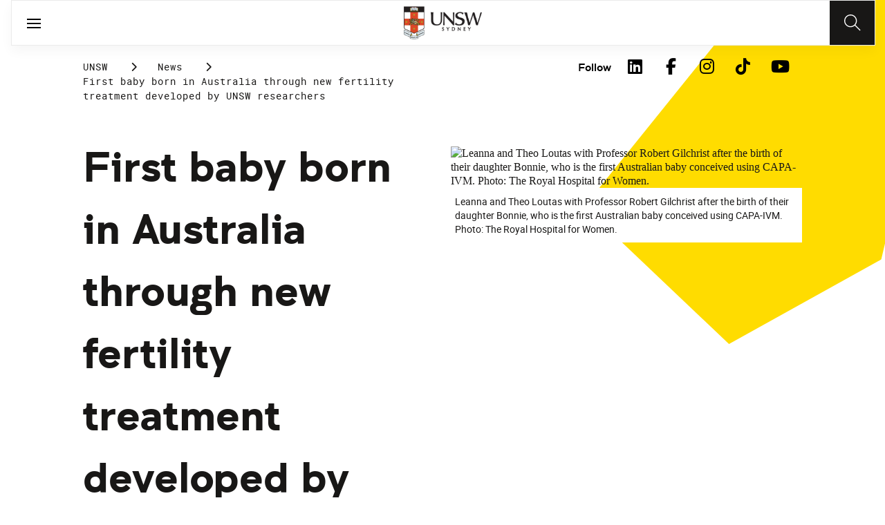

--- FILE ---
content_type: text/html;charset=utf-8
request_url: https://www.unsw.edu.au/news/2023/10/first-baby-born-in-australia-through-new-fertility-treatment-dev
body_size: 13761
content:
<!DOCTYPE HTML>
<html lang="en">
    <head>
    <meta charset="UTF-8"/>
    <title>First baby born in Australia through new fertility treatment developed by UNSW researchers</title>
    <meta name="keywords" content="Health,Medicine &amp; Health,School of Public Health and Community Medicine"/>
    
    <meta name="template" content="unsw-news-article-template"/>
    <meta name="viewport" content="width=device-width, initial-scale=1"/>
    

    
    

    <meta property="og:title" content="First baby born in Australia through new fertility treatment developed by UNSW researchers"/>
<meta property="og:url" content="https://www.unsw.edu.au/news/2023/10/first-baby-born-in-australia-through-new-fertility-treatment-dev"/>
<meta property="og:type" content="website"/>
<meta property="og:site_name" content="UNSW Sites"/>
<meta property="twitter:card" content="summary_large_image"/>
<meta property="og:image" content="https://newsroom.unsw.edu.au/sites/default/files/styles/full_width__2x/public/thumbnails/image/img_6757_-_copy.jpg"/>
<meta property="twitter:image" content="https://newsroom.unsw.edu.au/sites/default/files/styles/full_width__2x/public/thumbnails/image/img_6757_-_copy.jpg"/>
<meta property="twitter:url" content="https://www.unsw.edu.au/news/2023/10/first-baby-born-in-australia-through-new-fertility-treatment-dev"/>
<meta property="twitter:title" content="First baby born in Australia through new fertility treatment developed by UNSW researchers"/>
<meta property="twitter:image:alt" content="https://newsroom.unsw.edu.au/sites/default/files/styles/full_width__2x/public/thumbnails/image/img_6757_-_copy.jpg"/>


    <meta name="viewport" content="width=device-width, initial-scale=1, shrink-to-fit=no"/>
<meta id="campaignContextHub" data-register="true"/>






<meta name="news-faculty" content="Medicine &amp; Health"/>

<meta name="news-school" content="School of Public Health and Community Medicine"/>


    <meta name="news-title" content="First baby born in Australia through new fertility treatment developed by UNSW researchers"/>
    <meta name="news-standfirst" content="The CAPA-IVM treatment involves fewer hormone injections than traditional IVF, at a significantly lower cost.  "/>
    <meta name="news-article-date" content="30 Oct 2023"/>
    <meta name="news-article-date-sort" content="20231030000000"/>
    <meta name="news-image" content="https://newsroom.unsw.edu.au/sites/default/files/styles/full_width__2x/public/thumbnails/image/img_6757_-_copy.jpg"/>
    <meta name="news-image-alt" content="Leanna and Theo Loutas with Professor Robert Gilchrist after the birth of their daughter Bonnie, who is the first Australian baby conceived using CAPA-IVM. Photo: The Royal Hospital for Women."/>
    


<meta name="news-tags" content="unsw:faculties/medicine-health/school-of-public-health-and-community-medicine,unsw:news-codes/media-topics/health,unsw:faculties/medicine-health"/>


    
    




<!-- page specific implementations -->



    

    
        
        
            <script defer="defer" type="text/javascript" src="https://rum.hlx.page/.rum/@adobe/helix-rum-js@%5E2/dist/rum-standalone.js" data-routing="env=prod,tier=publish,ams=University of New South Wales"></script>
<link rel="canonical" href="https://www.unsw.edu.au/newsroom/news/2023/10/first-baby-born-in-australia-through-new-fertility-treatment-dev"/>
        
    
    


<link rel="preload" href="/etc.clientlibs/unsw-common/clientlibs/clientlib-vendor/fontawesome/resources/fa-brands-400.woff2" as="font" type="font/woff2" crossorigin/>
<link rel="preload" href="/etc.clientlibs/unsw-common/clientlibs/clientlib-vendor/fontawesome/resources/fa-solid-900.woff2" as="font" type="font/woff2" crossorigin/>

<link rel="preload" href="/etc.clientlibs/unsw-common/clientlibs/unsw-fonts/src/assets/resources/fonts/clancy/clancy-regular-webfont.woff2" as="font" type="font/woff2" crossorigin="anonymous"/>
<link rel="preload" href="/etc.clientlibs/unsw-common/clientlibs/unsw-fonts/src/assets/resources/fonts/clancy/clancy-regular-webfont.woff" as="font" type="font/woff" crossorigin="anonymous"/>

<link rel="preload" href="/etc.clientlibs/unsw-common/clientlibs/unsw-fonts/src/assets/resources/fonts/clancy/clancy-bold-webfont.woff2" as="font" type="font/woff2" crossorigin="anonymous"/>

<link rel="preload" href="/etc.clientlibs/unsw-common/clientlibs/unsw-fonts/src/assets/resources/fonts/clancy/clancy-light-webfont.woff2" as="font" type="font/woff2" crossorigin="anonymous"/>

<link rel="preload" href="/etc.clientlibs/unsw-common/clientlibs/unsw-fonts/src/assets/resources/fonts/roboto/roboto-regular-webfont.woff2" as="font" type="font/woff2" crossorigin/>
<link rel="preload" href="/etc.clientlibs/unsw-common/clientlibs/unsw-fonts/src/assets/resources/fonts/roboto/roboto-regular-webfont.woff" as="font" type="font/woff" crossorigin/>
<link rel="preload" href="/etc.clientlibs/unsw-common/clientlibs/unsw-fonts/src/assets/resources/fonts/roboto/roboto-bold-webfont.woff2" as="font" type="font/woff2" crossorigin/>

<link rel="preload" href="/etc.clientlibs/unsw-common/clientlibs/unsw-fonts/src/assets/resources/fonts/robotomono/robotomono-regular-webfont.woff2" as="font" type="font/woff2" crossorigin/>

<!-- Critical CSS -->

<link rel="stylesheet" href="/etc.clientlibs/unsw-common/clientlibs/clientlib-vendor/fontawesome.min.8.0.2.2026_0112_1210019_0007301153.css" type="text/css">
<link rel="stylesheet" href="/etc.clientlibs/unsw-common/clientlibs/unsw-fonts.min.8.0.2.2026_0112_1210019_0007301153.css" type="text/css">
<link rel="stylesheet" href="/etc.clientlibs/unsw-common/clientlibs/clientlib-common-base-critical.min.8.0.2.2026_0112_1210019_0007301153.css" type="text/css">




<link media="print" onload="this.media=&quot;all&quot;" rel="stylesheet" href="/etc.clientlibs/unsw-common/clientlibs/clientlib-common-components.min.8.0.2.2026_0112_1210019_0007301153.css" type="text/css">
<link media="print" onload="this.media=&quot;all&quot;" rel="stylesheet" href="/etc.clientlibs/unsw-common/clientlibs/clientlib-common-base-deferred.min.8.0.2.2026_0112_1210019_0007301153.css" type="text/css">
<link media="print" onload="this.media=&quot;all&quot;" rel="stylesheet" href="/etc.clientlibs/unsw-common/clientlibs/clientlib-ui-frontend.min.8.0.2.2026_0112_1210019_0007301153.css" type="text/css">
<link media="print" onload="this.media=&quot;all&quot;" rel="stylesheet" href="/etc.clientlibs/unsw-common/clientlibs/clientlib-site.min.8.0.2.2026_0112_1210019_0007301153.css" type="text/css">
<link media="print" onload="this.media=&quot;all&quot;" rel="stylesheet" href="/etc.clientlibs/unsw-common/clientlibs/clientlib-vendor/slick.min.8.0.2.2026_0112_1210019_0007301153.css" type="text/css">





<!-- injecting cloud service configuration scripts -->

<script src="//assets.adobedtm.com/5193c887f471/83c1721e06f3/launch-5f04fe5ed56c.min.js" async></script>


<!-- Including Intercom chat scripts -->


    
    
    

    

    
    
    

    
    <link rel="icon" sizes="192x192" href="/etc.clientlibs/unsw-common/clientlibs/clientlib-unsw-web-resources/resources/icon-192x192.png"/>
    <link rel="apple-touch-icon" sizes="180x180" href="/etc.clientlibs/unsw-common/clientlibs/clientlib-unsw-web-resources/resources/apple-touch-icon-180x180.png"/>
    <link rel="apple-touch-icon" sizes="167x167" href="/etc.clientlibs/unsw-common/clientlibs/clientlib-unsw-web-resources/resources/apple-touch-icon-167x167.png"/>
    <link rel="apple-touch-icon" sizes="152x152" href="/etc.clientlibs/unsw-common/clientlibs/clientlib-unsw-web-resources/resources/apple-touch-icon-152x152.png"/>
    <link rel="apple-touch-icon" sizes="120x120" href="/etc.clientlibs/unsw-common/clientlibs/clientlib-unsw-web-resources/resources/apple-touch-icon-120x120.png"/>
    <link rel="apple-touch-icon" sizes="114x114" href="/etc.clientlibs/unsw-common/clientlibs/clientlib-unsw-web-resources/resources/apple-touch-icon-114x114.png"/>
    <link rel="apple-touch-icon" sizes="100x100" href="/etc.clientlibs/unsw-common/clientlibs/clientlib-unsw-web-resources/resources/apple-touch-icon-100x100.png"/>
    <link rel="apple-touch-icon" sizes="76x76" href="/etc.clientlibs/unsw-common/clientlibs/clientlib-unsw-web-resources/resources/apple-touch-icon-76x76.png"/>
    <link rel="apple-touch-icon" sizes="72x72" href="/etc.clientlibs/unsw-common/clientlibs/clientlib-unsw-web-resources/resources/apple-touch-icon-72x72.png"/>
    <link rel="apple-touch-icon" sizes="57x57" href="/etc.clientlibs/unsw-common/clientlibs/clientlib-unsw-web-resources/resources/apple-touch-icon-57x57.png"/>
    <link rel="apple-touch-icon" href="/etc.clientlibs/unsw-common/clientlibs/clientlib-unsw-web-resources/resources/apple-touch-icon.png"/>
    <link rel="apple-touch-icon-precomposed" sizes="180x180" href="/etc.clientlibs/unsw-common/clientlibs/clientlib-unsw-web-resources/resources/apple-touch-icon-180x180-precomposed.png"/>
    <link rel="apple-touch-icon-precomposed" sizes="167x167" href="/etc.clientlibs/unsw-common/clientlibs/clientlib-unsw-web-resources/resources/apple-touch-icon-167x167-precomposed.png"/>
    <link rel="apple-touch-icon-precomposed" sizes="152x152" href="/etc.clientlibs/unsw-common/clientlibs/clientlib-unsw-web-resources/resources/apple-touch-icon-152x152-precomposed.png"/>
    <link rel="apple-touch-icon-precomposed" sizes="120x120" href="/etc.clientlibs/unsw-common/clientlibs/clientlib-unsw-web-resources/resources/apple-touch-icon-120x120-precomposed.png"/>
    <link rel="apple-touch-icon-precomposed" sizes="114x114" href="/etc.clientlibs/unsw-common/clientlibs/clientlib-unsw-web-resources/resources/apple-touch-icon-114x114-precomposed.png"/>
    <link rel="apple-touch-icon-precomposed" sizes="100x100" href="/etc.clientlibs/unsw-common/clientlibs/clientlib-unsw-web-resources/resources/apple-touch-icon-100x100-precomposed.png"/>
    <link rel="apple-touch-icon-precomposed" sizes="76x76" href="/etc.clientlibs/unsw-common/clientlibs/clientlib-unsw-web-resources/resources/apple-touch-icon-76x76-precomposed.png"/>
    <link rel="apple-touch-icon-precomposed" sizes="72x72" href="/etc.clientlibs/unsw-common/clientlibs/clientlib-unsw-web-resources/resources/apple-touch-icon-72x72-precomposed.png"/>
    <link rel="apple-touch-icon-precomposed" sizes="57x57" href="/etc.clientlibs/unsw-common/clientlibs/clientlib-unsw-web-resources/resources/apple-touch-icon-57x57-precomposed.png"/>
    <link rel="apple-touch-icon-precomposed" href="/etc.clientlibs/unsw-common/clientlibs/clientlib-unsw-web-resources/resources/apple-touch-icon-precomposed.png"/>
    <meta name="msapplication-square310x310logo" content="/etc.clientlibs/unsw-common/clientlibs/clientlib-unsw-web-resources/resources/icon-310x310.png"/>
    <meta name="msapplication-wide310x150logo" content="/etc.clientlibs/unsw-common/clientlibs/clientlib-unsw-web-resources/resources/icon-310x150.png"/>
    <meta name="msapplication-square150x150logo" content="/etc.clientlibs/unsw-common/clientlibs/clientlib-unsw-web-resources/resources/icon-150x150.png"/>
    <meta name="msapplication-square70x70logo" content="/etc.clientlibs/unsw-common/clientlibs/clientlib-unsw-web-resources/resources/icon-70x70.png"/>

    
</head>
    <body class="v1 profile page basicpage uds-grid background-shape--default-yellow unsw-brand-theme ">
        
        
            


            
    <div id="page-analytics" data-analytics-pageName="first-baby-born-in-australia-through-new-fertility-treatment-dev" data-analytics-pageTitle="First baby born in Australia through new fertility treatment developed by UNSW researchers" data-analytics-siteName="UNSW Sites" data-analytics-tealiumEvent="en-page-view" data-analytics-timeParting="17 Jan 2026|SATURDAY|20:18:03" data-analytics-country="au" data-analytics-language="en">
    </div>
    <div id="category-analytics">
        <div data-analytics-siteSection="UNSW"></div>
    
        <div data-analytics-siteSection="News"></div>
    
        <div data-analytics-siteSection="2023"></div>
    
        <div data-analytics-siteSection="10"></div>
    
        <div data-analytics-siteSection="First baby born in Australia through new fertility treatment developed by UNSW researchers"></div>
    </div>
    
    <script type="text/javascript">
        let getUtmData = function() {
            let utmData = new Map();
            let queryParams = new URLSearchParams(window.location.search);
            for (const [key, value] of queryParams.entries()) {
                if (key.startsWith("utm_")) {
                    utmData.set(key, value);
                }
            }
            return Object.fromEntries(utmData);
        }
        // The root object for unswAepData
        window.unswAepData = {
            pageinfo: JSON.parse("{\x22siteName\x22:\x22UNSW Sites\x22,\x22siteCategory\x22:\x22UNSW\x22,\x22platformType\x22:\x22AEM\x22,\x22timeParting\x22:\x2217 Jan 2026|SATURDAY|20:18:03\x22,\x22buildVersion\x22:\x226.5.21.0\x22,\x22pageHierarchy\x22:[\x22UNSW\x22,\x22News\x22,\x222023\x22,\x2210\x22,\x22First baby born in Australia through new fertility treatment developed by UNSW researchers\x22],\x22pageName\x22:\x22unsw sites:en:news:2023:10:first\u002Dbaby\u002Dborn\u002Din\u002Daustralia\u002Dthrough\u002Dnew\u002Dfertility\u002Dtreatment\u002Ddev\x22,\x22pageTitle\x22:\x22First baby born in Australia through new fertility treatment developed by UNSW researchers\x22,\x22buildDate\x22:\x222023\u002D10\u002D31\x22,\x22language\x22:\x22en\x22,\x22country\x22:\x22au\x22,\x22AEMdesignVersion\x22:\x22AEM\u002D6.5.21.0\x22}"),
            marketinginfo: getUtmData(),
            userinfo: {} // TODO
        };
        let previousName = document.referrer;
        if (window.localStorage) {
            let previousNameLocal = localStorage.getItem('unswAepData-previousName');
            if (previousNameLocal && previousNameLocal !== window.unswAepData.pageinfo.pageName) {
                previousName = previousNameLocal;
            }
            localStorage.setItem('unswAepData-previousName', window.unswAepData.pageinfo.pageName);
        }

        window.unswAepData.pageinfo = Object.assign(window.unswAepData.pageinfo, {
            pageURL: location.href,
            referringURL: document.referrer,
            previousPage: previousName,
            hostname: location.hostname,
        });

        window.adobeDataLayer = window.adobeDataLayer || [];
        window.adobeDataLayer.push({
            event: "pageview",
            pageinfo:  window.unswAepData.pageinfo,
            marketinginfo: window.unswAepData.marketinginfo,
            userInfo: { ...window.unswAepData.userinfo },
        });
    </script>






<main class="root responsivegrid">


<div class="aem-Grid aem-Grid--12 aem-Grid--small--12 aem-Grid--default--12 ">
    
    <div class="skip-to-source aem-GridColumn aem-GridColumn--default--12"><span data-component_type="skip-to-source" data-component_id="skip-link-1498245345" data-component_title="Skip to: Source">
    

    <div class="skip-to">
        <div class="skip-to-content">
            <a href="#main-content" data-click_name="Skip to Main Content" class="skip-to--link nav3">
                Skip to Main Content
            </a>
        </div>
    </div>
</span>
</div>
<div class="experience-fragment experiencefragment aem-GridColumn aem-GridColumn--default--12"><span data-component_type="experience-fragment" data-component_id="experiencefragment_header-1341760438" data-component_title="First baby born in Australia through new fertility treatment developed by UNSW researchers">
    
        
            
        
        

        <div class="xfpage page basicpage">

    



<div class="xf-content-height">
    


<div class="aem-Grid aem-Grid--12 aem-Grid--default--12 ">
    
    <div class="globalheader aem-GridColumn aem-GridColumn--default--12">
    



<span data-component_type="globalheader" data-component_id="globalheader-1823092552" data-component_title="UNSW Global Header">
<header>
   <div class="site-header-new desktop sticky">
      <div class="main-nav nav-placeholder"></div>
      <div class="main-nav">
         <a class="site-logo" href="https://www.unsw.edu.au" data-click_category="globalheader" data-click_id="globalheader-d2b0fb39" data-click_title="UNSW Global Header" data-click_name="Home" title="Home" rel="home">
            <img alt="UNSW Logo" src="/content/dam/images/graphics/logos/unsw/unsw_0.png"/>
         </a>
         
         
         <nav aria-label="Desktop main header">
            <ul class="nav-root " role="menu">
               <li class="nav-item  nav-group" aria-expanded="false" role="menuitem">
   <a href="/study" data-click_category="globalheader-section" data-click_id="item-1591835312842-74815ade" data-click_title="UNSW Global Header" data-click_name="Study" target="_self">
    <span class="nav-title">Study</span>
    
   </a>
   <button class="nav__dropdown-button" aria-haspopup="true" type="button" aria-expanded="false" aria-label="Toggle Study menu">
        <i class="fa fa-chevron-down" aria-hidden="true"></i>
    </button>
   <div class="nav__children has_ctas">
     <div class="nav-item nav-group">
   <a href="/study/study-options" data-click_category="globalheader-sub-section" data-click_id="item-1591835688962-82f6fae6" data-click_title="UNSW Global Header" data-click_name="Study options" target="_self">
      <h2 class="nav-title">
         <span>Study options</span>
         
      </h2>
   </a>
   <ul class="nav__children">
      
         <li class="nav-item">
             <a href="/study/find-a-degree-or-course" data-click_category="globalheader-sub-section" data-click_id="item-1591835688962-87665c5b" data-click_title="UNSW Global Header" data-click_name="Explore degrees" target="_self">
               <span class="nav-title">Explore degrees</span>
               
            </a>
         </li>
      
         <li class="nav-item">
             <a href="/study/find-the-right-course-or-degree-quiz" data-click_category="globalheader-sub-section" data-click_id="item-1591835688962-d9ef169d" data-click_title="UNSW Global Header" data-click_name="Help me choose" target="_self">
               <span class="nav-title">Help me choose</span>
               
            </a>
         </li>
      
         <li class="nav-item">
             <a href="/study/professional-development" data-click_category="globalheader-sub-section" data-click_id="item-1591835688962-214365e0" data-click_title="UNSW Global Header" data-click_name="Professional development" target="_self">
               <span class="nav-title">Professional development</span>
               
            </a>
         </li>
      
         <li class="nav-item">
             <a href="/study/professional-development/short-courses?Categories=short%20courses&sort=title" data-click_category="globalheader-sub-section" data-click_id="item-1591835688962-3cea1fcf" data-click_title="UNSW Global Header" data-click_name="Short courses" target="_self">
               <span class="nav-title">Short courses</span>
               
            </a>
         </li>
      
         <li class="nav-item">
             <a href="/study/study-options/unsw-online" data-click_category="globalheader-sub-section" data-click_id="item-1591835688962-bb8342d6" data-click_title="UNSW Global Header" data-click_name="Online" target="_self">
               <span class="nav-title">Online</span>
               
            </a>
         </li>
      
   </ul>
</div>

    

<div class="nav-item nav-group">
   <a href="/study/discover" data-click_category="globalheader-sub-section" data-click_id="item-1591835761663-eeeaaec5" data-click_title="UNSW Global Header" data-click_name="Discover UNSW" target="_self">
      <h2 class="nav-title">
         <span>Discover UNSW</span>
         
      </h2>
   </a>
   <ul class="nav__children">
      
         <li class="nav-item">
             <a href="/study/undergraduate" data-click_category="globalheader-sub-section" data-click_id="item-1591835761663-87633396" data-click_title="UNSW Global Header" data-click_name="Undergraduate study" target="_self">
               <span class="nav-title">Undergraduate study</span>
               
            </a>
         </li>
      
         <li class="nav-item">
             <a href="/study/postgraduate" data-click_category="globalheader-sub-section" data-click_id="item-1591835761663-086abd16" data-click_title="UNSW Global Header" data-click_name="Postgraduate study" target="_self">
               <span class="nav-title">Postgraduate study</span>
               
            </a>
         </li>
      
         <li class="nav-item">
             <a href="/study/international-students" data-click_category="globalheader-sub-section" data-click_id="item-1591835761663-b17ea791" data-click_title="UNSW Global Header" data-click_name="International students" target="_self">
               <span class="nav-title">International students</span>
               
            </a>
         </li>
      
         <li class="nav-item">
             <a href="/research/hdr" data-click_category="globalheader-sub-section" data-click_id="item-1591835761663-690a6a63" data-click_title="UNSW Global Header" data-click_name="Higher Degree Research" target="_self">
               <span class="nav-title">Higher Degree Research</span>
               
            </a>
         </li>
      
         <li class="nav-item">
             <a href="/study/discover/campus" data-click_category="globalheader-sub-section" data-click_id="item-1591835761663-e1ae7863" data-click_title="UNSW Global Header" data-click_name="Our campus" target="_self">
               <span class="nav-title">Our campus</span>
               
            </a>
         </li>
      
         <li class="nav-item">
             <a href="/study/accommodation" data-click_category="globalheader-sub-section" data-click_id="item-1591835761663-36cac10b" data-click_title="UNSW Global Header" data-click_name="Accommodation" target="_self">
               <span class="nav-title">Accommodation</span>
               
            </a>
         </li>
      
         <li class="nav-item">
             <a href="/study/discover/student-support" data-click_category="globalheader-sub-section" data-click_id="item-1591835761663-71cdee57" data-click_title="UNSW Global Header" data-click_name="Support for students" target="_self">
               <span class="nav-title">Support for students</span>
               
            </a>
         </li>
      
   </ul>
</div>

    

<div class="nav-item nav-group">
   <a href="/study/how-to-apply" data-click_category="globalheader-sub-section" data-click_id="item-1591835764704-10f7ca25" data-click_title="UNSW Global Header" data-click_name="How to apply" target="_self">
      <h2 class="nav-title">
         <span>How to apply</span>
         
      </h2>
   </a>
   <ul class="nav__children">
      
         <li class="nav-item">
             <a href="/study/how-to-apply/undergraduate" data-click_category="globalheader-sub-section" data-click_id="item-1591835764704-ccdb26ad" data-click_title="UNSW Global Header" data-click_name="Domestic undergraduate" target="_self">
               <span class="nav-title">Domestic undergraduate</span>
               
            </a>
         </li>
      
         <li class="nav-item">
             <a href="/study/how-to-apply/postgraduate" data-click_category="globalheader-sub-section" data-click_id="item-1591835764704-28e9256d" data-click_title="UNSW Global Header" data-click_name="Domestic postgraduate" target="_self">
               <span class="nav-title">Domestic postgraduate</span>
               
            </a>
         </li>
      
         <li class="nav-item">
             <a href="/study/how-to-apply/international" data-click_category="globalheader-sub-section" data-click_id="item-1591835764704-de9f846d" data-click_title="UNSW Global Header" data-click_name="International" target="_self">
               <span class="nav-title">International</span>
               
            </a>
         </li>
      
         <li class="nav-item">
             <a href="/research/hdr/application" data-click_category="globalheader-sub-section" data-click_id="item-1591835764704-2fc1de52" data-click_title="UNSW Global Header" data-click_name="Higher Degree Research" target="_self">
               <span class="nav-title">Higher Degree Research</span>
               
            </a>
         </li>
      
         <li class="nav-item">
             <a href="/study/how-to-apply/fees" data-click_category="globalheader-sub-section" data-click_id="item-1591835764704-53ecfeeb" data-click_title="UNSW Global Header" data-click_name="Fees" target="_self">
               <span class="nav-title">Fees</span>
               
            </a>
         </li>
      
         <li class="nav-item">
             <a href="/study/how-to-apply/scholarships" data-click_category="globalheader-sub-section" data-click_id="item-1591835764704-5c4fc0fe" data-click_title="UNSW Global Header" data-click_name="Scholarships" target="_blank">
               <span class="nav-title">Scholarships</span>
               <div class="icon external-link-icon" role="img">
                  <i class="fa fa-external-link-alt" aria-label="opens in a new tab / window"></i>
              </div>
            </a>
         </li>
      
   </ul>
</div>

    

<div class="nav-item nav-group">
   <a href="/study/help" data-click_category="globalheader-sub-section" data-click_id="item-1591870585095-dde7a026" data-click_title="UNSW Global Header" data-click_name="Help centre" target="_self">
      <h2 class="nav-title">
         <span>Help centre</span>
         
      </h2>
   </a>
   <ul class="nav__children">
      
         <li class="nav-item">
             <a href="/study/help/contact-us" data-click_category="globalheader-sub-section" data-click_id="item-1591870585095-729da393" data-click_title="UNSW Global Header" data-click_name="Ask a question" target="_self">
               <span class="nav-title">Ask a question</span>
               
            </a>
         </li>
      
         <li class="nav-item">
             <a href="/study/chat-with-our-students" data-click_category="globalheader-sub-section" data-click_id="item-1591870585095-a937bb2a" data-click_title="UNSW Global Header" data-click_name="Speak to a student" target="_self">
               <span class="nav-title">Speak to a student</span>
               
            </a>
         </li>
      
         <li class="nav-item">
             <a href="/study/help/offer" data-click_category="globalheader-sub-section" data-click_id="item-1591870585095-c86d0034" data-click_title="UNSW Global Header" data-click_name="Received an offer?" target="_self">
               <span class="nav-title">Received an offer?</span>
               
            </a>
         </li>
      
         <li class="nav-item">
             <a href="/study/help/parents" data-click_category="globalheader-sub-section" data-click_id="item-1591870585095-3a963ec3" data-click_title="UNSW Global Header" data-click_name="Information for parents" target="_self">
               <span class="nav-title">Information for parents</span>
               
            </a>
         </li>
      
         <li class="nav-item">
             <a href="/study/help/educators" data-click_category="globalheader-sub-section" data-click_id="item-1591870585095-9f4f3652" data-click_title="UNSW Global Header" data-click_name="Information for educators" target="_self">
               <span class="nav-title">Information for educators</span>
               
            </a>
         </li>
      
         <li class="nav-item">
             <a href="https://agenthub.unsw.edu.au/#/login?redirect=%2F" data-click_category="globalheader-sub-section" data-click_id="item-1591870585095-f578e0c8" data-click_title="UNSW Global Header" data-click_name="Agent Hub" target="_self">
               <span class="nav-title">Agent Hub</span>
               
            </a>
         </li>
      
   </ul>
</div>

    


     <div class="nav-item nav-group">
    <div class="nav__children_buttons">
        
            <div class="nav-item-button">
                
    <a href="/study/how-to-apply" target="_self" data-click_category="globalheader-cta-sub-section" data-click_id="cta-sub-section-8cff5652" data-click_title="UNSW Global Header" data-click_name="Apply now" class="uds-brand-button  primary fill  large">
        <div class="inner">
            <div class="icon">
                <i class="fa fa-chevron-right" aria-hidden="true"></i>
            </div>
            <div class="text">
                Apply now
            </div>
        </div>
    </a>

            </div>
        
            <div class="nav-item-button">
                
    <a href="/study/connect-with-us" target="_self" data-click_category="globalheader-cta-sub-section" data-click_id="cta-sub-section-cf9e8cba" data-click_title="UNSW Global Header" data-click_name="Connect with us" class="uds-brand-button  dark fill  large">
        <div class="inner">
            <div class="icon">
                <i class="fa fa-chevron-right" aria-hidden="true"></i>
            </div>
            <div class="text">
                Connect with us
            </div>
        </div>
    </a>

            </div>
        
    </div>
</div>

    


   </div>
</li>


            
               <li class="nav-item  nav-group" aria-expanded="false" role="menuitem">
   <a href="/research/" data-click_category="globalheader-section" data-click_id="item-1591835315383-0033728b" data-click_title="UNSW Global Header" data-click_name="Research" target="_self">
    <span class="nav-title">Research</span>
    
   </a>
   <button class="nav__dropdown-button" aria-haspopup="true" type="button" aria-expanded="false" aria-label="Toggle Research menu">
        <i class="fa fa-chevron-down" aria-hidden="true"></i>
    </button>
   <div class="nav__children has_ctas">
     <div class="nav-item nav-group">
   <a href="/research/research-strengths" data-click_category="globalheader-sub-section" data-click_id="item-1591836289758-de6bac64" data-click_title="UNSW Global Header" data-click_name="Research strengths" target="_self">
      <h2 class="nav-title">
         <span>Research strengths</span>
         
      </h2>
   </a>
   <ul class="nav__children">
      
         <li class="nav-item">
             <a href="/research/research-strengths/clean-energy" data-click_category="globalheader-sub-section" data-click_id="item-1591836289758-58c3be1c" data-click_title="UNSW Global Header" data-click_name="Clean energy" target="_self">
               <span class="nav-title">Clean energy</span>
               
            </a>
         </li>
      
         <li class="nav-item">
             <a href="/research/research-strengths/climate-adaptation-and-built-environment" data-click_category="globalheader-sub-section" data-click_id="item-1591836289758-0f6f71c6" data-click_title="UNSW Global Header" data-click_name="Climate adaptation &amp; built environment" target="_self">
               <span class="nav-title">Climate adaptation &amp; built environment</span>
               
            </a>
         </li>
      
         <li class="nav-item">
             <a href="/research/research-strengths/tech-for-good" data-click_category="globalheader-sub-section" data-click_id="item-1591836289758-7bebc851" data-click_title="UNSW Global Header" data-click_name="Technology for good" target="_self">
               <span class="nav-title">Technology for good</span>
               
            </a>
         </li>
      
         <li class="nav-item">
             <a href="/research/research-strengths/healthier-lifespans" data-click_category="globalheader-sub-section" data-click_id="item-1591836289758-7b6d7bad" data-click_title="UNSW Global Header" data-click_name="Healthier lifespans" target="_self">
               <span class="nav-title">Healthier lifespans</span>
               
            </a>
         </li>
      
         <li class="nav-item">
             <a href="/research/research-strengths/equity-security-prosperity" data-click_category="globalheader-sub-section" data-click_id="item-1591836289758-b381ac7a" data-click_title="UNSW Global Header" data-click_name="Equity, security &amp; prosperity" target="_self">
               <span class="nav-title">Equity, security &amp; prosperity</span>
               
            </a>
         </li>
      
   </ul>
</div>

    

<div class="nav-item nav-group">
   <a href="/research/partner-with-us" data-click_category="globalheader-sub-section" data-click_id="item-1591845642875-9cd69cd0" data-click_title="UNSW Global Header" data-click_name="Partner with us" target="_self">
      <h2 class="nav-title">
         <span>Partner with us</span>
         
      </h2>
   </a>
   <ul class="nav__children">
      
         <li class="nav-item">
             <a href="/research/partner-with-us/research-and-development" data-click_category="globalheader-sub-section" data-click_id="item-1591845642875-371f020b" data-click_title="UNSW Global Header" data-click_name="Research &amp; development" target="_self">
               <span class="nav-title">Research &amp; development</span>
               
            </a>
         </li>
      
         <li class="nav-item">
             <a href="/research/partner-with-us/grant-funding" data-click_category="globalheader-sub-section" data-click_id="item-1591845642875-ebff817a" data-click_title="UNSW Global Header" data-click_name="Grant funding" target="_self">
               <span class="nav-title">Grant funding</span>
               
            </a>
         </li>
      
         <li class="nav-item">
             <a href="/research/partner-with-us/case-studies" data-click_category="globalheader-sub-section" data-click_id="item-1591845642875-2fbb3c1d" data-click_title="UNSW Global Header" data-click_name="Case studies" target="_self">
               <span class="nav-title">Case studies</span>
               
            </a>
         </li>
      
         <li class="nav-item">
             <a href="/research/partner-with-us/investment-portfolio" data-click_category="globalheader-sub-section" data-click_id="item-1591845642875-a2b30dd0" data-click_title="UNSW Global Header" data-click_name="Investment portfolio" target="_self">
               <span class="nav-title">Investment portfolio</span>
               
            </a>
         </li>
      
         <li class="nav-item">
             <a href="/research/unisearch" data-click_category="globalheader-sub-section" data-click_id="item-1591845642875-442eb7b5" data-click_title="UNSW Global Header" data-click_name="Unisearch expert opinion" target="_self">
               <span class="nav-title">Unisearch expert opinion</span>
               
            </a>
         </li>
      
         <li class="nav-item">
             <a href="https://www.torch.unsw.edu.au/en" data-click_category="globalheader-sub-section" data-click_id="item-1591845642875-dad94e15" data-click_title="UNSW Global Header" data-click_name="TORCH" target="_self">
               <span class="nav-title">TORCH</span>
               
            </a>
         </li>
      
   </ul>
</div>

    

<div class="nav-item nav-group">
   <a href="/research/facilities-and-infrastructure" data-click_category="globalheader-sub-section" data-click_id="item-1591875221132-0b0215f0" data-click_title="UNSW Global Header" data-click_name="Facilities &amp; infrastructure" target="_self">
      <h2 class="nav-title">
         <span>Facilities &amp; infrastructure</span>
         
      </h2>
   </a>
   <ul class="nav__children">
      
         <li class="nav-item">
             <a href="/research/facilities-and-infrastructure/find-a-facility" data-click_category="globalheader-sub-section" data-click_id="item-1591875221132-38060a2f" data-click_title="UNSW Global Header" data-click_name="Find a facility" target="_self">
               <span class="nav-title">Find a facility</span>
               
            </a>
         </li>
      
         <li class="nav-item">
             <a href="/research/facilities-and-infrastructure/find-an-instrument" data-click_category="globalheader-sub-section" data-click_id="item-1591875221132-ecfcca45" data-click_title="UNSW Global Header" data-click_name="Find an instrument" target="_self">
               <span class="nav-title">Find an instrument</span>
               
            </a>
         </li>
      
         <li class="nav-item">
             <a href="/research/facilities-and-infrastructure/mwac" data-click_category="globalheader-sub-section" data-click_id="item-1591875221132-384577a6" data-click_title="UNSW Global Header" data-click_name="Mark Wainwright Analytical Centre" target="_self">
               <span class="nav-title">Mark Wainwright Analytical Centre</span>
               
            </a>
         </li>
      
         <li class="nav-item">
             <a href="/research/facilities-and-infrastructure/rinsw" data-click_category="globalheader-sub-section" data-click_id="item-1591875221132-69741226" data-click_title="UNSW Global Header" data-click_name="Research Imaging NSW" target="_self">
               <span class="nav-title">Research Imaging NSW</span>
               
            </a>
         </li>
      
         <li class="nav-item">
             <a href="/research/facilities-and-infrastructure/restech" data-click_category="globalheader-sub-section" data-click_id="item-1591875221132-aa743200" data-click_title="UNSW Global Header" data-click_name="Research Technology Services" target="_self">
               <span class="nav-title">Research Technology Services</span>
               
            </a>
         </li>
      
   </ul>
</div>

    

<div class="nav-item nav-group">
   <a href="/research/hdr" data-click_category="globalheader-sub-section" data-click_id="item-1591845646828-c-92c2172f" data-click_title="UNSW Global Header" data-click_name="Higher degree research" target="_self">
      <h2 class="nav-title">
         <span>Higher degree research</span>
         
      </h2>
   </a>
   <ul class="nav__children">
      
         <li class="nav-item">
             <a href="/research/hdr/find-a-supervisor" data-click_category="globalheader-sub-section" data-click_id="item-1591845646828-c-fb855364" data-click_title="UNSW Global Header" data-click_name="Find a supervisor or project" target="_self">
               <span class="nav-title">Find a supervisor or project</span>
               
            </a>
         </li>
      
         <li class="nav-item">
             <a href="/research/hdr/scholarships" data-click_category="globalheader-sub-section" data-click_id="item-1591845646828-c-67eb9346" data-click_title="UNSW Global Header" data-click_name="Scholarships" target="_self">
               <span class="nav-title">Scholarships</span>
               
            </a>
         </li>
      
         <li class="nav-item">
             <a href="/research/hdr/application" data-click_category="globalheader-sub-section" data-click_id="item-1591845646828-c-3b944dd9" data-click_title="UNSW Global Header" data-click_name="Application process" target="_self">
               <span class="nav-title">Application process</span>
               
            </a>
         </li>
      
         <li class="nav-item">
             <a href="/research/hdr/fees-and-costs" data-click_category="globalheader-sub-section" data-click_id="item-1591845646828-c-ec2141b2" data-click_title="UNSW Global Header" data-click_name="Fees &amp; costs" target="_self">
               <span class="nav-title">Fees &amp; costs</span>
               
            </a>
         </li>
      
         <li class="nav-item">
             <a href="/research/hdr/industry-engagement" data-click_category="globalheader-sub-section" data-click_id="item-1591845646828-c-a964cf8e" data-click_title="UNSW Global Header" data-click_name="Industry engagement" target="_self">
               <span class="nav-title">Industry engagement</span>
               
            </a>
         </li>
      
         <li class="nav-item">
             <a href="/research/hdr/international-engagement-opportunities" data-click_category="globalheader-sub-section" data-click_id="item-1591845646828-c-7a966596" data-click_title="UNSW Global Header" data-click_name="International engagement" target="_self">
               <span class="nav-title">International engagement</span>
               
            </a>
         </li>
      
   </ul>
</div>

    


     <div class="nav-item nav-group">
    <div class="nav__children_buttons">
        
            <div class="nav-item-button">
                
    <a href="/research/contact-us" target="_self" data-click_category="globalheader-cta-sub-section" data-click_id="cta-sub-section-8e98f76e" data-click_title="UNSW Global Header" data-click_name="Contact us" class="uds-brand-button  primary fill  large">
        <div class="inner">
            <div class="icon">
                <i class="fa fa-chevron-right" aria-hidden="true"></i>
            </div>
            <div class="text">
                Contact us
            </div>
        </div>
    </a>

            </div>
        
            <div class="nav-item-button">
                
    <a href="https://research.unsw.edu.au/researcher" target="_self" data-click_category="globalheader-cta-sub-section" data-click_id="cta-sub-section-b18b1edf" data-click_title="UNSW Global Header" data-click_name="Find a researcher" class="uds-brand-button  dark fill  large">
        <div class="inner">
            <div class="icon">
                <i class="fa fa-chevron-right" aria-hidden="true"></i>
            </div>
            <div class="text">
                Find a researcher
            </div>
        </div>
    </a>

            </div>
        
    </div>
</div>

    


   </div>
</li>


            
               <li class="nav-item  nav-group" aria-expanded="false" role="menuitem">
   <a href="/about-us/excellence/faculties-schools" data-click_category="globalheader-section" data-click_id="item-1649832651981-68602d40" data-click_title="UNSW Global Header" data-click_name="Faculties" target="_self">
    <span class="nav-title">Faculties</span>
    
   </a>
   <button class="nav__dropdown-button" aria-haspopup="true" type="button" aria-expanded="false" aria-label="Toggle Faculties menu">
        <i class="fa fa-chevron-down" aria-hidden="true"></i>
    </button>
   <div class="nav__children">
     <div class="nav-item nav-group">
   <a href="/about-us/excellence/faculties-schools" data-click_category="globalheader-sub-section" data-click_id="item-1649832691130-bb6f3f47" data-click_title="UNSW Global Header" data-click_name="Our faculties" target="_self">
      <h2 class="nav-title">
         <span>Our faculties</span>
         
      </h2>
   </a>
   <ul class="nav__children">
      
         <li class="nav-item">
             <a href="/arts-design-architecture" data-click_category="globalheader-sub-section" data-click_id="item-1649832691130-9ecf1e07" data-click_title="UNSW Global Header" data-click_name="Arts, Design &amp; Architecture" target="_self">
               <span class="nav-title">Arts, Design &amp; Architecture</span>
               
            </a>
         </li>
      
         <li class="nav-item">
             <a href="/business" data-click_category="globalheader-sub-section" data-click_id="item-1649832691130-c0cf4e51" data-click_title="UNSW Global Header" data-click_name="Business School" target="_self">
               <span class="nav-title">Business School</span>
               
            </a>
         </li>
      
         <li class="nav-item">
             <a href="/engineering" data-click_category="globalheader-sub-section" data-click_id="item-1649832691130-4e592447" data-click_title="UNSW Global Header" data-click_name="Engineering" target="_self">
               <span class="nav-title">Engineering</span>
               
            </a>
         </li>
      
         <li class="nav-item">
             <a href="/law-justice" data-click_category="globalheader-sub-section" data-click_id="item-1649832691130-9aa674f0" data-click_title="UNSW Global Header" data-click_name="Law &amp; Justice" target="_self">
               <span class="nav-title">Law &amp; Justice</span>
               
            </a>
         </li>
      
         <li class="nav-item">
             <a href="/medicine-health" data-click_category="globalheader-sub-section" data-click_id="item-1649832691130-82e2434d" data-click_title="UNSW Global Header" data-click_name="Medicine &amp; Health" target="_self">
               <span class="nav-title">Medicine &amp; Health</span>
               
            </a>
         </li>
      
         <li class="nav-item">
             <a href="/science" data-click_category="globalheader-sub-section" data-click_id="item-1649832691130-e2a2a452" data-click_title="UNSW Global Header" data-click_name="Science" target="_self">
               <span class="nav-title">Science</span>
               
            </a>
         </li>
      
         <li class="nav-item">
             <a href="/canberra" data-click_category="globalheader-sub-section" data-click_id="item-1649832691130-c3594861" data-click_title="UNSW Global Header" data-click_name="UNSW Canberra" target="_self">
               <span class="nav-title">UNSW Canberra</span>
               
            </a>
         </li>
      
   </ul>
</div>

    


     
   </div>
</li>


            
               <li class="nav-item  nav-group" aria-expanded="false" role="menuitem">
   <a href="https://www.unsw.edu.au" data-click_category="globalheader-section" data-click_id="item-1591835317342-9ff1ba5b" data-click_title="UNSW Global Header" data-click_name="Engage with us" target="_self">
    <span class="nav-title">Engage with us</span>
    
   </a>
   <button class="nav__dropdown-button" aria-haspopup="true" type="button" aria-expanded="false" aria-label="Toggle Engage with us menu">
        <i class="fa fa-chevron-down" aria-hidden="true"></i>
    </button>
   <div class="nav__children">
     <div class="nav-item nav-group">
   <a data-click_category="globalheader-sub-section" data-click_id="item-1591842257595-06621e19" data-click_title="UNSW Global Header" data-click_name="Engage with UNSW" target="_blank">
      <h2 class="nav-title">
         <span>Engage with UNSW</span>
         <div class="icon external-link-icon" role="img">
            <i class="fa fa-external-link-alt" aria-label="opens in a new tab / window"></i>
        </div>
      </h2>
   </a>
   <ul class="nav__children">
      
         <li class="nav-item">
             <a href="/about-us/social-media" data-click_category="globalheader-sub-section" data-click_id="item-1591842257595-81dc8755" data-click_title="UNSW Global Header" data-click_name="Social media" target="_self">
               <span class="nav-title">Social media</span>
               
            </a>
         </li>
      
         <li class="nav-item">
             <a href="/about-us/collaboration/community" data-click_category="globalheader-sub-section" data-click_id="item-1591842257595-ec55b824" data-click_title="UNSW Global Header" data-click_name="Community outreach" target="_self">
               <span class="nav-title">Community outreach</span>
               
            </a>
         </li>
      
         <li class="nav-item">
             <a href="/about-us/global-engagement" data-click_category="globalheader-sub-section" data-click_id="item-1591842257595-bca4c38d" data-click_title="UNSW Global Header" data-click_name="Global engagement" target="_self">
               <span class="nav-title">Global engagement</span>
               
            </a>
         </li>
      
         <li class="nav-item">
             <a href="/complaints" data-click_category="globalheader-sub-section" data-click_id="item-1591842257595-7c6d7cb1" data-click_title="UNSW Global Header" data-click_name="Complaints" target="_self">
               <span class="nav-title">Complaints</span>
               
            </a>
         </li>
      
   </ul>
</div>

    

<div class="nav-item nav-group">
   <a data-click_category="globalheader-sub-section" data-click_id="item-1591842259887-c1f595a3" data-click_title="UNSW Global Header" data-click_name="Giving" target="_self">
      <h2 class="nav-title">
         <span>Giving</span>
         
      </h2>
   </a>
   <ul class="nav__children">
      
         <li class="nav-item">
             <a href="/giving" data-click_category="globalheader-sub-section" data-click_id="item-1591842259887-63dba8ff" data-click_title="UNSW Global Header" data-click_name="Overview" target="_self">
               <span class="nav-title">Overview</span>
               
            </a>
         </li>
      
         <li class="nav-item">
             <a href="/giving/why-give-to-unsw" data-click_category="globalheader-sub-section" data-click_id="item-1591842259887-9eb8794c" data-click_title="UNSW Global Header" data-click_name="Why give to UNSW" target="_self">
               <span class="nav-title">Why give to UNSW</span>
               
            </a>
         </li>
      
         <li class="nav-item">
             <a href="/giving/areas-to-support" data-click_category="globalheader-sub-section" data-click_id="item-1591842259887-221b09d8" data-click_title="UNSW Global Header" data-click_name="Areas to support" target="_self">
               <span class="nav-title">Areas to support</span>
               
            </a>
         </li>
      
         <li class="nav-item">
             <a href="/giving/ways-to-give" data-click_category="globalheader-sub-section" data-click_id="item-1591842259887-4830c4e3" data-click_title="UNSW Global Header" data-click_name="Ways to give" target="_self">
               <span class="nav-title">Ways to give</span>
               
            </a>
         </li>
      
         <li class="nav-item">
             <a href="/giving/impact-stories" data-click_category="globalheader-sub-section" data-click_id="item-1591842259887-3d45e28f" data-click_title="UNSW Global Header" data-click_name="Impact stories" target="_self">
               <span class="nav-title">Impact stories</span>
               
            </a>
         </li>
      
         <li class="nav-item">
             <a href="https://alumni.unsw.edu.au/givingtounsw" data-click_category="globalheader-sub-section" data-click_id="item-1591842259887-f6b80dc5" data-click_title="UNSW Global Header" data-click_name="Give now" target="_self">
               <span class="nav-title">Give now</span>
               
            </a>
         </li>
      
   </ul>
</div>

    

<div class="nav-item nav-group">
   <a data-click_category="globalheader-sub-section" data-click_id="item-1591843254833-29149e72" data-click_title="UNSW Global Header" data-click_name="Alumni" target="_self">
      <h2 class="nav-title">
         <span>Alumni</span>
         
      </h2>
   </a>
   <ul class="nav__children">
      
         <li class="nav-item">
             <a href="/alumni" data-click_category="globalheader-sub-section" data-click_id="item-1591843254833-905670b4" data-click_title="UNSW Global Header" data-click_name="Overview" target="_self">
               <span class="nav-title">Overview</span>
               
            </a>
         </li>
      
         <li class="nav-item">
             <a href="/alumni/alumni-essentials" data-click_category="globalheader-sub-section" data-click_id="item-1591843254833-34bd725b" data-click_title="UNSW Global Header" data-click_name="Alumni essentials" target="_self">
               <span class="nav-title">Alumni essentials</span>
               
            </a>
         </li>
      
         <li class="nav-item">
             <a href="/alumni/professional-hub" data-click_category="globalheader-sub-section" data-click_id="item-1591843254833-6c0b6ec2" data-click_title="UNSW Global Header" data-click_name="Professional hub" target="_self">
               <span class="nav-title">Professional hub</span>
               
            </a>
         </li>
      
         <li class="nav-item">
             <a href="/alumni/get-involved" data-click_category="globalheader-sub-section" data-click_id="item-1591843254833-c9af7414" data-click_title="UNSW Global Header" data-click_name="Get involved" target="_self">
               <span class="nav-title">Get involved</span>
               
            </a>
         </li>
      
         <li class="nav-item">
             <a href="/alumni/alumni-essentials/update-your-details" data-click_category="globalheader-sub-section" data-click_id="item-1591843254833-145360f2" data-click_title="UNSW Global Header" data-click_name="Update your details" target="_self">
               <span class="nav-title">Update your details</span>
               
            </a>
         </li>
      
   </ul>
</div>

    

<div class="nav-item nav-group">
   <a data-click_category="globalheader-sub-section" data-click_id="item-1591843251562-1868c606" data-click_title="UNSW Global Header" data-click_name="Find an expert" target="_self">
      <h2 class="nav-title">
         <span>Find an expert</span>
         
      </h2>
   </a>
   <ul class="nav__children">
      
         <li class="nav-item">
             <a href="https://newsroom.unsw.edu.au/find-an-expert" data-click_category="globalheader-sub-section" data-click_id="item-1591843251562-d25e94f5" data-click_title="UNSW Global Header" data-click_name="Find an expert" target="_self">
               <span class="nav-title">Find an expert</span>
               
            </a>
         </li>
      
   </ul>
</div>

    

<div class="nav-item nav-group">
   <a data-click_category="globalheader-sub-section" data-click_id="item-1689032321496-432f8a5e" data-click_title="UNSW Global Header" data-click_name="Industry partnerships" target="_self">
      <h2 class="nav-title">
         <span>Industry partnerships</span>
         
      </h2>
   </a>
   <ul class="nav__children">
      
         <li class="nav-item">
             <a href="/research/partner-with-us" data-click_category="globalheader-sub-section" data-click_id="item-1689032321496-38de378e" data-click_title="UNSW Global Header" data-click_name="Partner with us" target="_self">
               <span class="nav-title">Partner with us</span>
               
            </a>
         </li>
      
         <li class="nav-item">
             <a href="/research/partner-with-us#services-solutions" data-click_category="globalheader-sub-section" data-click_id="item-1689032321496-8f40dee9" data-click_title="UNSW Global Header" data-click_name="Services and solutions" target="_self">
               <span class="nav-title">Services and solutions</span>
               
            </a>
         </li>
      
         <li class="nav-item">
             <a href="/research/partner-with-us/grant-funding" data-click_category="globalheader-sub-section" data-click_id="item-1689032321496-1061679f" data-click_title="UNSW Global Header" data-click_name="Funding opportunities" target="_self">
               <span class="nav-title">Funding opportunities</span>
               
            </a>
         </li>
      
         <li class="nav-item">
             <a href="/research/partner-with-us/small-business" data-click_category="globalheader-sub-section" data-click_id="item-1689032321496-fe05a481" data-click_title="UNSW Global Header" data-click_name="Small businesses" target="_self">
               <span class="nav-title">Small businesses</span>
               
            </a>
         </li>
      
         <li class="nav-item">
             <a href="/research/partner-with-us/case-studies" data-click_category="globalheader-sub-section" data-click_id="item-1689032321496-d6e87fc7" data-click_title="UNSW Global Header" data-click_name="Impact and case studies" target="_self">
               <span class="nav-title">Impact and case studies</span>
               
            </a>
         </li>
      
   </ul>
</div>

    


     
   </div>
</li>


            
               <li class="nav-item  nav-group" aria-expanded="false" role="menuitem">
   <a href="/about-us" data-click_category="globalheader-section" data-click_id="item-1591835319459-c-a194bd17" data-click_title="UNSW Global Header" data-click_name="About us" target="_self">
    <span class="nav-title">About us</span>
    
   </a>
   <button class="nav__dropdown-button" aria-haspopup="true" type="button" aria-expanded="false" aria-label="Toggle About us menu">
        <i class="fa fa-chevron-down" aria-hidden="true"></i>
    </button>
   <div class="nav__children">
     <div class="nav-item nav-group">
   <a href="/about-us/our-story" data-click_category="globalheader-sub-section" data-click_id="item-1591875318687-cd235615" data-click_title="UNSW Global Header" data-click_name="Our story" target="_self">
      <h2 class="nav-title">
         <span>Our story</span>
         
      </h2>
   </a>
   <ul class="nav__children">
      
         <li class="nav-item">
             <a href="/about-us/our-story/governance-leadership" data-click_category="globalheader-sub-section" data-click_id="item-1591875318687-27b54f4b" data-click_title="UNSW Global Header" data-click_name="Leadership &amp; governance" target="_self">
               <span class="nav-title">Leadership &amp; governance</span>
               
            </a>
         </li>
      
         <li class="nav-item">
             <a href="/strategy" data-click_category="globalheader-sub-section" data-click_id="item-1591875318687-ef955024" data-click_title="UNSW Global Header" data-click_name="Our strategy" target="_self">
               <span class="nav-title">Our strategy</span>
               
            </a>
         </li>
      
         <li class="nav-item">
             <a href="/about-us/respect-diversity/our-culture" data-click_category="globalheader-sub-section" data-click_id="item-1591875318687-ac3f1b6b" data-click_title="UNSW Global Header" data-click_name="Our culture" target="_self">
               <span class="nav-title">Our culture</span>
               
            </a>
         </li>
      
         <li class="nav-item">
             <a href="/about-us/excellence/people" data-click_category="globalheader-sub-section" data-click_id="item-1591875318687-0a8cbb1e" data-click_title="UNSW Global Header" data-click_name="Our people" target="_self">
               <span class="nav-title">Our people</span>
               
            </a>
         </li>
      
   </ul>
</div>

    

<div class="nav-item nav-group">
   <a href="/about-us/innovation-impact" data-click_category="globalheader-sub-section" data-click_id="item-1595327134867-95740f88" data-click_title="UNSW Global Header" data-click_name="Our impact" target="_self">
      <h2 class="nav-title">
         <span>Our impact</span>
         
      </h2>
   </a>
   <ul class="nav__children">
      
         <li class="nav-item">
             <a href="/about-us/innovation-impact/social-impact" data-click_category="globalheader-sub-section" data-click_id="item-1595327134867-54ee166a" data-click_title="UNSW Global Header" data-click_name="Societal impact" target="_self">
               <span class="nav-title">Societal impact</span>
               
            </a>
         </li>
      
         <li class="nav-item">
             <a href="/about-us/innovation-impact/innovation-discoveries" data-click_category="globalheader-sub-section" data-click_id="item-1595327134867-519a11f1" data-click_title="UNSW Global Header" data-click_name="Innovation" target="_self">
               <span class="nav-title">Innovation</span>
               
            </a>
         </li>
      
         <li class="nav-item">
             <a href="/about-us/innovation-impact/enterprise-commercialisation" data-click_category="globalheader-sub-section" data-click_id="item-1595327134867-f657b4cc" data-click_title="UNSW Global Header" data-click_name="Enterprise" target="_self">
               <span class="nav-title">Enterprise</span>
               
            </a>
         </li>
      
         <li class="nav-item">
             <a href="/about-us/innovation-impact/centres-institutes" data-click_category="globalheader-sub-section" data-click_id="item-1595327134867-681143e7" data-click_title="UNSW Global Header" data-click_name="Centres &amp; institutes" target="_self">
               <span class="nav-title">Centres &amp; institutes</span>
               
            </a>
         </li>
      
   </ul>
</div>

    

<div class="nav-item nav-group">
   <a href="/about-us/collaboration" data-click_category="globalheader-sub-section" data-click_id="item-1595327129132-dbfeba5c" data-click_title="UNSW Global Header" data-click_name="Collaboration" target="_self">
      <h2 class="nav-title">
         <span>Collaboration</span>
         
      </h2>
   </a>
   <ul class="nav__children">
      
         <li class="nav-item">
             <a href="/about-us/collaboration/community" data-click_category="globalheader-sub-section" data-click_id="item-1595327129132-2799b425" data-click_title="UNSW Global Header" data-click_name="Community" target="_self">
               <span class="nav-title">Community</span>
               
            </a>
         </li>
      
         <li class="nav-item">
             <a href="/about-us/collaboration/industry" data-click_category="globalheader-sub-section" data-click_id="item-1595327129132-1f508f03" data-click_title="UNSW Global Header" data-click_name="Industry" target="_self">
               <span class="nav-title">Industry</span>
               
            </a>
         </li>
      
         <li class="nav-item">
             <a href="/about-us/collaboration/government" data-click_category="globalheader-sub-section" data-click_id="item-1595327129132-f39db1c9" data-click_title="UNSW Global Header" data-click_name="Government" target="_self">
               <span class="nav-title">Government</span>
               
            </a>
         </li>
      
   </ul>
</div>

    

<div class="nav-item nav-group">
   <a href="/about-us/our-story/our-campuses" data-click_category="globalheader-sub-section" data-click_id="item-1595327131778-891bb1b5" data-click_title="UNSW Global Header" data-click_name="Our campus" target="_self">
      <h2 class="nav-title">
         <span>Our campus</span>
         
      </h2>
   </a>
   <ul class="nav__children">
      
         <li class="nav-item">
             <a href="/about-us/excellence/faculties-schools" data-click_category="globalheader-sub-section" data-click_id="item-1595327131778-1c94a37d" data-click_title="UNSW Global Header" data-click_name="Faculties &amp; Schools" target="_self">
               <span class="nav-title">Faculties &amp; Schools</span>
               
            </a>
         </li>
      
         <li class="nav-item">
             <a href="/about-us/respect-diversity" data-click_category="globalheader-sub-section" data-click_id="item-1595327131778-889af8d7" data-click_title="UNSW Global Header" data-click_name="Respect &amp; diversity" target="_self">
               <span class="nav-title">Respect &amp; diversity</span>
               
            </a>
         </li>
      
         <li class="nav-item">
             <a href="https://www.library.unsw.edu.au/" data-click_category="globalheader-sub-section" data-click_id="item-1595327131778-844908ad" data-click_title="UNSW Global Header" data-click_name="Library" target="_self">
               <span class="nav-title">Library</span>
               
            </a>
         </li>
      
   </ul>
</div>

    

<div class="nav-item nav-group">
   <a href="/about-us/excellence" data-click_category="globalheader-sub-section" data-click_id="item-1595327120932-29697a07" data-click_title="UNSW Global Header" data-click_name="Excellence" target="_self">
      <h2 class="nav-title">
         <span>Excellence</span>
         
      </h2>
   </a>
   <ul class="nav__children">
      
         <li class="nav-item">
             <a href="/about-us/excellence/education" data-click_category="globalheader-sub-section" data-click_id="item-1595327120932-a44ce2f4" data-click_title="UNSW Global Header" data-click_name="Education" target="_self">
               <span class="nav-title">Education</span>
               
            </a>
         </li>
      
         <li class="nav-item">
             <a href="/about-us/excellence/research" data-click_category="globalheader-sub-section" data-click_id="item-1595327120932-122d718d" data-click_title="UNSW Global Header" data-click_name="Research" target="_self">
               <span class="nav-title">Research</span>
               
            </a>
         </li>
      
         <li class="nav-item">
             <a href="/human-resources" data-click_category="globalheader-sub-section" data-click_id="item-1595327120932-9eae1dbf" data-click_title="UNSW Global Header" data-click_name="Human resources" target="_blank">
               <span class="nav-title">Human resources</span>
               <div class="icon external-link-icon" role="img">
                  <i class="fa fa-external-link-alt" aria-label="opens in a new tab / window"></i>
              </div>
            </a>
         </li>
      
   </ul>
</div>

    


     
   </div>
</li>


            </ul>
            <div class="mega-menu"></div>
         </nav>
         <button class="search-btn" aria-label="Search" data-click_category="globalheader" data-click_id="globalheader-fc80bfe8" data-click_title="UNSW Global Header" data-click_name="Search button">
         </button>
      </div>
      <div class="top-nav">
<nav class="nav-root " aria-label="Top header">
    <ul>
        <li class="nav-item">
            <a href="https://newsroom.unsw.edu.au" target="_blank" data-click_category="topnav" data-click_id="topnav-c6531576" data-click_title="UNSW Global Header" data-click_name="News">
                
                <span class="nav-title">News</span>
                <div class="icon external-link-icon">
                    <i class="fa fa-external-link-alt" role="img" aria-label="opens in a new tab / window"></i>
                </div>
            </a>
        </li>
    
        <li class="nav-item">
            <a href="https://www.events.unsw.edu.au/" target="_blank" data-click_category="topnav" data-click_id="topnav-e4364f71" data-click_title="UNSW Global Header" data-click_name="Events">
                
                <span class="nav-title">Events</span>
                <div class="icon external-link-icon">
                    <i class="fa fa-external-link-alt" role="img" aria-label="opens in a new tab / window"></i>
                </div>
            </a>
        </li>
    
        <li class="nav-item">
            <a href="https://my.unsw.edu.au" target="_blank" data-click_category="topnav" data-click_id="topnav-6152dad3" data-click_title="UNSW Global Header" data-click_name="myUNSW">
                
                <span class="nav-title">myUNSW</span>
                <div class="icon external-link-icon">
                    <i class="fa fa-external-link-alt" role="img" aria-label="opens in a new tab / window"></i>
                </div>
            </a>
        </li>
    
        <li class="nav-item">
            <a href="https://www.unsw.edu.au/giving" target="_blank" data-click_category="topnav" data-click_id="topnav-8b558424" data-click_title="UNSW Global Header" data-click_name="Giving">
                
                <span class="nav-title">Giving</span>
                <div class="icon external-link-icon">
                    <i class="fa fa-external-link-alt" role="img" aria-label="opens in a new tab / window"></i>
                </div>
            </a>
        </li>
    
        <li class="nav-item">
            <a href="/about-us/our-story/contact-us" target="_self" data-click_category="topnav" data-click_id="topnav-ea569351" data-click_title="UNSW Global Header" data-click_name="Contact Us">
                <img src="/content/dam/images/graphics/icons/01-light/19-emails/05-envelopes/envelope.svg" alt="Envelope icon" aria-hidden="true"/>
                <span class="nav-title">Contact Us</span>
                
            </a>
        </li>
    </ul>
</nav>

</div>

    


   </div>
   <div class="site-header-new mobile">
      <button class="menu-btn" aria-label="open menu" data-click_category="globalheader" data-click_id="globalheader-b703685b" data-click_title="UNSW Global Header" data-click_name="Search line">
         <span class="line line-one"></span>
         <span class="line line-two"></span>
      </button>
      <a class="site-logo" href="https://www.unsw.edu.au" data-click_category="globalheader" data-click_id="globalheader-819c971d" data-click_title="UNSW Global Header" data-click_name="Home" title="Home" rel="home">
         <img alt="UNSW Logo" src="/content/dam/images/graphics/logos/unsw/unsw_0.png"/>
      </a>
      
      <button class="search-btn" aria-label="Search" data-click_category="globalheader" data-click_id="globalheader-6acb1082" data-click_title="UNSW Global Header" data-click_name="Search button">
      </button>
      <div class="drawer hidden">
         <nav class="main-nav" aria-label="Mobile main header">
            <ul class="nav-root globalheader.html" data-logolink="https://www.unsw.edu.au">
            </ul>
         </nav>
         <nav class="top-nav" aria-label="Mobile top header"></nav>
      </div>
   </div>
</header>

   <div role="search" aria-label="search" class="header-overlay">
      <div class="overlay-content">
         <form class="search-form" data-search-url="https://www.unsw.edu.au/search-results#search={searchTerm}">
            <div class="search-field">
               <label for="search-popover-term">Type in a search term</label>
               <input id="search-popover-term" type="text" name="searchTerm" aria-label="Type in a search term"/>
            </div>
            <div class="search-clear">
               <button type="reset" aria-label="clear and close" data-click_category="globalheader" data-click_id="globalheader-b9072bed" data-click_title="UNSW Global Header" data-click_name="Reset search term">
                   <span class="line line-one"></span>
                   <span class="line line-two"></span>
               </button>
            </div>
            <ul class="suggestions">
               <li>
                  <button type="submit" data-click_category="globalheader" data-click_id="globalheader-3ce87b66" data-click_title="UNSW Global Header" data-click_name="Search">
                  <span>Search</span>
                  <span class="fas fa-search"></span>
                  </a>
               </li>
            </ul>
            
         </form>
      </div>
   </div>


</span>
</div>

    
</div>

</div></div>

    
</span>
</div>
<div class="experience-fragment experiencefragment aem-GridColumn aem-GridColumn--default--12"><span data-component_type="experience-fragment" data-component_id="experiencefragment_subnav-1012024160" data-component_title="First baby born in Australia through new fertility treatment developed by UNSW researchers">
    
        
            
        
        

        
    
</span>
</div>
<div class="spacer aem-GridColumn aem-GridColumn--default--12">


    

<span data-component_type="spacer" data-component_id="spacer-1245390575" data-component_title="Spacer Component">
<div class="cmp-spacer__xsmall"></div>
</span>
</div>
<div class="breadcrumb spacermargin aem-GridColumn--small--none aem-GridColumn--default--none aem-GridColumn aem-GridColumn--small--12 aem-GridColumn--offset--small--0 aem-GridColumn--default--6 aem-GridColumn--offset--default--0">


   
   
   
      <!-- START .breadcrumbs -->
<div class="breadcrumbs" data-component_type="breadcrumb" data-component_id="breadcrumb-1052597641" data-component_title="First baby born in Australia through new fertility treatment developed by UNSW researchers">
     <nav class="breadcrumbs-wrapper" aria-label="breadcrumbs">
        <ol itemprop="breadcrumb">
            <li class=" breadcrumb">
            	<a href="/" data-click_category="breadcrumb" data-click_id="breadcrumb-4740f84b" data-click_title="First baby born in Australia through new fertility treatment developed by UNSW researchers" data-click_name="UNSW">UNSW</a>
                
                <i class="icon-chevron fa-solid fa-chevron-right" aria-hidden="true"></i>
            </li>
        
            <li class=" breadcrumb">
            	
                <a href="https://www.unsw.edu.au/newsroom" data-click_category="breadcrumb" data-click_id="breadcrumb-61326c8e" data-click_title="First baby born in Australia through new fertility treatment developed by UNSW researchers" data-click_name="News">News</a>
                <i class="icon-chevron fa-solid fa-chevron-right" aria-hidden="true"></i>
            </li>
        
            <li class=" is-active breadcrumb">
            	
                First baby born in Australia through new fertility treatment developed by UNSW researchers
                <i class="icon-chevron fa-solid fa-chevron-right" aria-hidden="true"></i>
            </li>
        </ol>
    </nav>
</div>

    

<!-- END .breadcrumbs -->

   

</div>
<div class="experience-fragment experiencefragment aem-GridColumn--small--none aem-GridColumn--default--none aem-GridColumn aem-GridColumn--small--12 aem-GridColumn--offset--small--0 aem-GridColumn--default--6 aem-GridColumn--offset--default--0"><span data-component_type="experience-fragment" data-component_id="experiencefragment_social-1017540310" data-component_title="First baby born in Australia through new fertility treatment developed by UNSW researchers">
    
        
        <div class="xfpage page basicpage">

    



<div class="xf-content-height">
    


<div class="aem-Grid aem-Grid--12 aem-Grid--default--12 ">
    
    <div class="socialfollow aem-GridColumn--default--none aem-GridColumn aem-GridColumn--default--10 aem-GridColumn--offset--default--0">
<div data-component_type="socialfollow" data-component_id="socialfollow-689559884" data-component_title="Social Follow">
   <div class="rightalign uds-social-follow">
      <h2 class="toggle" data-click_name="Follow" data-click_category="socialfollow" data-click_id="socialfollow-736ae72f" data-click_title="Social Follow" aria-expanded="false" tabindex="0">
         Follow
      </h2>
      <a data-click_name="Follow" data-click_category="socialfollow" data-click_id="socialfollow-46804184" data-click_title="Social Follow" target="_blank" href="https://www.unsw.edu.au/socialmedia">Follow</a>
      
      <ul class="list">
         
            <li>
               <a href="https://www.linkedin.com/school/unsw/" target="_blank" rel="nofollow" data-click_name="LinkedIn" data-click_category="socialfollow" data-click_id="socialfollow-270749ba" data-click_title="Social Follow">
                  <i class="fab fa-linkedin-in" aria-hidden="true"></i>
                  <span class="screen-reader-only">LinkedIn</span>
               </a>
            </li>
         
            <li>
               <a href="https://www.facebook.com/unsw" target="_blank" rel="nofollow" data-click_name="Facebook" data-click_category="socialfollow" data-click_id="socialfollow-e55ea0bd" data-click_title="Social Follow">
                  <i class="fab fa-facebook-f" aria-hidden="true"></i>
                  <span class="screen-reader-only">Facebook</span>
               </a>
            </li>
         
            <li>
               <a href="https://www.instagram.com/unsw/" target="_blank" rel="nofollow" data-click_name="Instagram" data-click_category="socialfollow" data-click_id="socialfollow-4dc46945" data-click_title="Social Follow">
                  <i class="fab fa-instagram" aria-hidden="true"></i>
                  <span class="screen-reader-only">Instagram</span>
               </a>
            </li>
         
            <li>
               <a href="https://www.tiktok.com/@unsw" target="_blank" rel="nofollow" data-click_name="TikTok" data-click_category="socialfollow" data-click_id="socialfollow-4857119f" data-click_title="Social Follow">
                  <i class="fab fa-tiktok" aria-hidden="true"></i>
                  <span class="screen-reader-only">TikTok</span>
               </a>
            </li>
         
            <li>
               <a href="https://www.youtube.com/unsw" target="_blank" rel="nofollow" data-click_name="YouTube" data-click_category="socialfollow" data-click_id="socialfollow-72efd303" data-click_title="Social Follow">
                  <i class="fab fa-youtube" aria-hidden="true"></i>
                  <span class="screen-reader-only">YouTube</span>
               </a>
            </li>
         
      </ul>
   </div>
</div>

    

</div>

    
</div>

</div></div>


        
    
</span>
</div>
<div class="sub-navigation aem-GridColumn aem-GridColumn--default--12">


    

</div>
<div class="back-link aem-GridColumn aem-GridColumn--default--12"><div class="back-news-profile" data-referrer-mapping-url="/etc/acs-commons/lists/unsw-back-links/_jcr_content.list.json">
  <span class="fa-arrow-left fas"></span><a href="#">Back to <span class="referrer-map-title"></span></a>
</div>


    

</div>
<div class="skip-to-target aem-GridColumn aem-GridColumn--default--12"><span data-component_type="skip-to-target" data-component_id="skip-target-1221496952" data-component_title="Skip to: Target">  
    
    
    
        <div id="main-content" tabindex="-1"></div>
    
</span>
</div>
<div class="responsivegrid fixed-width aem-GridColumn--default--none aem-GridColumn aem-GridColumn--default--12 aem-GridColumn--offset--default--0">


<div class="aem-Grid aem-Grid--12 aem-Grid--default--12 ">
    
    <div class="responsivegrid aem-GridColumn--default--none aem-GridColumn aem-GridColumn--default--12 aem-GridColumn--offset--default--0">


<div class="aem-Grid aem-Grid--12 aem-Grid--default--12 ">
    
    <div class="column-layout uds-component padded-right padded-right__small--0 aem-GridColumn aem-GridColumn--default--12">
<span data-component_type="column-layout" data-component_id="column_layout-485109990" data-component_title="First baby born in Australia through new fertility treatment developed by UNSW researchers">


<div class="aem-Grid aem-Grid--12 aem-Grid--default--12">

    
        <div class="responsivegrid aem-GridColumn--default--none aem-GridColumn aem-GridColumn--default--12 aem-GridColumn--medium--12 aem-GridColumn--small--12 aem-GridColumn--offset--default--0">
            <div class="degree-page-header uds-component section">
    
    

    <div class="page-header background-shape-2" data-component_type="page-header" data-component_id="page_header-1819682584" data-component_title="First baby born in Australia through new fertility treatment developed by UNSW researchers">
       <div class="content">
           <h1>First baby born in Australia through new fertility treatment developed by UNSW researchers</h1>
           <p>The CAPA-IVM treatment involves fewer hormone injections than traditional IVF, at a significantly lower cost.  </p>
           
           <div class="datetime">Published on the  30 Oct 2023 by Royal Hospital for Women/UNSW Media</div>
           
           



  


  
    

  




           



  


  
    

  




           

    


           

    


       </div>
       <div class="media">
        <div class="media-inner">
          
            
              <img src="https://newsroom.unsw.edu.au/sites/default/files/styles/full_width__2x/public/thumbnails/image/img_6757_-_copy.jpg" alt="Leanna and Theo Loutas with Professor Robert Gilchrist after the birth of their daughter Bonnie, who is the first Australian baby conceived using CAPA-IVM. Photo: The Royal Hospital for Women."/>
            
            
            <div class="image-caption">Leanna and Theo Loutas with Professor Robert Gilchrist after the birth of their daughter Bonnie, who is the first Australian baby conceived using CAPA-IVM. Photo: The Royal Hospital for Women.</div>
          
          
        </div>
      </div>
    </div>


    

</div>
<div class="mentions-component-wrapper uds-component section">




</div>


        </div>
    
</div>



</span></div>
<div class="column-layout uds-component padded-left padded-right padded-left__small--0 padded-right__small--0 aem-GridColumn aem-GridColumn--default--12">
<span data-component_type="column-layout" data-component_id="column_layout-485109991" data-component_title="First baby born in Australia through new fertility treatment developed by UNSW researchers">


<div class="aem-Grid aem-Grid--12 aem-Grid--default--12">

    
        <div class="responsivegrid aem-GridColumn--default--none aem-GridColumn aem-GridColumn--default--9 aem-GridColumn--medium--12 aem-GridColumn--small--12 aem-GridColumn--offset--default--0">
            <div class="text uds-component section">



    
<span data-component_type="text" data-component_id="text1-1515032018" data-component_title="First baby born in Australia through new fertility treatment developed by UNSW researchers">
<div class="cmp-text 
      
      
      cmp-text--table-padding-
      
      cmp-text--table-alt-color-
      cmp-text--table-header-text-size-
      
      
      
    ">
    <p class="cmp-text__paragraph"><p>UNSW Sydney and the <a href="https://www.seslhd.health.nsw.gov.au/royal-hospital-for-women" target="_blank">Royal Hospital for Women</a> are celebrating an Australian first, following the arrival of a baby conceived via a new clinical procedure to treat infertility.</p>
<p>After Leanna and Theo Loutas struggled for two years to fall pregnant, trying various treatments methods including a round of in-vitro fertilisation (IVF), Leanna was offered CAPA-IVM (Capacitation in-vitro maturation). This new treatment involves retrieving eggs at an immature stage and bringing them to maturity in cell culture, eliminating the need for the patient to undergo two weeks of hormone injections.</p>
<p>It was the research of <a href="https://www.unsw.edu.au/staff/robert-gilchrist" target="_self">Professor Robert Gilchrist</a> from <a href="https://www.unsw.edu.au/medicine-health" target="_self">UNSW Medicine &amp; Health</a>, in partnership with researchers from Brussels and Saigon, that led to the development of CAPA-IVM.</p>
<p>“Many years of blood, sweat and tears have gone into this. Countless hours of research over two decades, so this is a very proud moment,” Prof. Gilchrist says.</p>
<p>“To be able to take a discovery from the lab into a clinic and make a real difference for Leanna on her fertility journey and other women who will follow is very special.&quot;</p>
<blockquote><p><strong>Read more: <a href="https://newsroom.unsw.edu.au/news/health/new-ivm-fertility-treatment-available-australian-women">New IVM fertility treatment available for Australian women</a></strong></p>
</blockquote>
<p><a href="https://www.unsw.edu.au/staff/william-ledger" target="_self">Professor Bill Ledger</a> from UNSW Medicine &amp; Health, who is The Royal’s head of Obstetrics and Gynaecology, says that baby Bonnie’s arrival is particularly special.</p>
<p>“We’ve all been looking forward to seeing this baby come into the world. The Royal Hospital for Women is one of only six locations in the world to offer CAPA-IVM and this is the first baby conceived here in Australia through this method,” Prof. Ledger says.</p>
<p>“While this is a special time for Leanna and Theo as they enter the journey of parenthood, it’s a big moment for everyone involved, as we close the loop from research to the arrival of a baby.&quot;</p>
<p>While standard IVM has been a treatment option for many years outside Australia, and currently in Perth, CAPA-IVM is considered a step forward because it uses a new technique and pregnancy rates per cycle are higher.</p>
<p>“The problem has been when you take an egg out of the human body it matures very quickly, even when it may not be ready to, but the CAPA method switches off the progression of the egg for 24 hours. So it grows more slowly, and it matures more healthily,” Prof. Ledger says.</p>
<div class="dnd-atom-wrapper type-image context-full_width">
<div class="dnd-drop-wrapper"><div class="ds-1col scald-atom view-mode-full_width  clearfix">

  
  <img src="https://newsroom.unsw.edu.au/sites/default/files/styles/full_width/public/thumbnails/image/8.11.2022_day_-2_collection_cfc.png?itok=dTjfjYnd" width="563" height="397" alt="Microscope image of egg cells being matured in cell culture" title="Microscope image of egg cells being matured in cell culture" />
  <div class="field-scald-caption">
    <p>The CAPA-IVM fertility treatment involves retrieving eggs at an immature stage and bringing them to maturity in cell culture. Photo: Supplied.</p>
  </div>
</div>

</div>
</div>
<p>According to Prof. Gilchrist, being able to take an egg out of the ovary before it has reached maturity makes the process a lot easier on patients.</p>
<p>“The principal advantage of CAPA-IVM is that it uses only two days of hormone treatment compared to two weeks of hormone treatment in an IVF cycle. So the burden is much less on the patient,” Prof. Gilchrist says.</p>
<p>“We’ve got quite a special treatment here because these women have only two days of hormones and have a reasonable prospect of getting pregnant.”</p>
<blockquote><p><strong>Read more: <a href="https://newsroom.unsw.edu.au/news/health/one-three-women-have-baby-their-first-ivf-cycle-report">One in three women have a baby in their first IVF cycle: report</a></strong></p>
</blockquote>
<p>For Leanna, CAPA-IVM meant that she was able to travel and celebrate Christmas, without the stress of fitting in two weeks of hormone injections.</p>
<p>“I was going to take a break before trying IVF again as I didn’t want all of the side effects of the hormones while traveling. When I was offered CAPA IVM, I was pleasantly surprised to learn that I would only need to do two days of injections. It made the whole process seem a lot less daunting,” Leanna says.</p>
<p>“The treatment was a success and we were able to freeze two embryos. It was the best Christmas present we could have possibly had. We feel hugely privileged and grateful to have been given this opportunity. Hopefully we’re the first of many to come and when other people hear about our story it will give them encouragement.”</p>
<p><em>Find out more about CAPA-IVM through the <a href="https://www.fertilityandresearchcentre.com.au/">Fertility and Research Centre</a> at The Royal Hospital for Women. </em></p>
</p>
</div>

    

</span>


</div>
<div class="separator uds-component section">
<span data-component_type="separator" data-component_id="separator-499392365" data-component_title="First baby born in Australia through new fertility treatment developed by UNSW researchers">  


<div class="cmp-separator">
    <hr class="cmp-separator__horizontal-rule"/>
</div>
</span>
</div>
<div class="author-v3 author-v3--long-variation aem-shape-mask-4 section">


    
        <div class="author-v3 author-v3--long-variation">
            
            <div class="author-v3__text-container">
                <div class="author-v3__name">
                     
                </div>
                <div class="author-v3__title">
                    
                </div>
                <div class="author-v3__content"> </div>
            </div>
        </div>
    

</div>
<div class="tags section">



<div class="cmp-tag">
    <div class="cmp-tag__tags">
        
    </div>
</div>
</div>


        </div>
    
        <div class="responsivegrid aem-GridColumn--default--none aem-GridColumn aem-GridColumn--default--3 aem-GridColumn--medium--12 aem-GridColumn--small--12 aem-GridColumn--offset--default--0">
            

        </div>
    
</div>



</span></div>

    
</div>
</div>
<div class="responsivegrid aem-GridColumn--default--none aem-GridColumn aem-GridColumn--default--12 aem-GridColumn--offset--default--0">


<div class="aem-Grid aem-Grid--12 aem-Grid--default--12 ">
    
    <div class="experience-fragment experiencefragment aem-GridColumn aem-GridColumn--default--12"><span data-component_type="experience-fragment" data-component_id="experience_fragment_horizontal-627682563" data-component_title="First baby born in Australia through new fertility treatment developed by UNSW researchers">
    
        
        <div class="xfpage page basicpage">

    



<div class="xf-content-height">
    


<div class="aem-Grid aem-Grid--12 aem-Grid--default--12 ">
    
    
    
</div>

</div></div>


        
    
</span>
</div>

    
</div>
</div>

    
</div>
</div>
<div class="experience-fragment experiencefragment aem-GridColumn aem-GridColumn--default--12"><span data-component_type="experience-fragment" data-component_id="experiencefragment_footer-1389351080" data-component_title="First baby born in Australia through new fertility treatment developed by UNSW researchers">
    
        
            
        
        

        <div class="xfpage page basicpage">

    



<div class="xf-content-height">
    


<div class="aem-Grid aem-Grid--12 aem-Grid--default--12 ">
    
    <div class="globalfooter aem-GridColumn aem-GridColumn--default--12"><footer class="js-lazy-bg" role="contentinfo" data-component_type="globalfooter" data-component_id="globalfooter-848445816" data-component_title="UNSW Global Footer">
  <div class="top" tabindex="0" role="button">
    <img loading="lazy" src="/content/dam/images/graphics/icons/01-light/52-arrows-diagrams/01-arrows/arrow-up.svg" alt="Back to top"/>
    <span aria-hidden="true">Top</span>
  </div>
  <div class="header">
    <div class="branding">
      <a href="https://www.unsw.edu.au" data-click_category="globalfooter" data-click_id="globalfooter-fa666438" data-click_title="UNSW Global Footer" data-click_name="UNSW.edu.au">
        <img class="main-logo" loading="lazy" src="/content/dam/images/graphics/logos/unsw/UNSW_logo_white.png" alt="UNSW Sydney"/>
        <span class="url">UNSW.edu.au</span>
      </a>
      
    </div>
    <div class="site-lang">
      
    </div>
  </div>
  <div class="main">
    <nav aria-label="Footer">
    <div class="nav-container">
    	<h2 role="button" class="toggle">Engage with us</h2>
    	<ul id="footer-nav-1">
    		<li>
    <a href="https://www.unsw.edu.au/about-us/our-story/contact-us" target="_self" data-click_category="globalfooter-section" data-click_id="item-1594269415848-3f42cbb2" data-click_title="UNSW Global Footer" data-click_name="Contact us">
      Contact us
    </a>
</li>
<li>
    <a href="https://newsroom.unsw.edu.au/find-an-expert" target="_self" data-click_category="globalfooter-section" data-click_id="item-1594269415848-b2f44e3a" data-click_title="UNSW Global Footer" data-click_name="Find an expert">
      Find an expert
    </a>
</li>
<li>
    <a href="https://www.jobs.unsw.edu.au/" target="_self" data-click_category="globalfooter-section" data-click_id="item-1594269415848-78ecb486" data-click_title="UNSW Global Footer" data-click_name="Careers at UNSW">
      Careers at UNSW
    </a>
</li>
<li>
    <a href="https://www.education.unsw.edu.au" target="_self" data-click_category="globalfooter-section" data-click_id="item-1594269415848-15ad3ea6" data-click_title="UNSW Global Footer" data-click_name="Education at UNSW">
      Education at UNSW
    </a>
</li>
<li>
    <a href="https://www.unsw.edu.au/alumni" target="_self" data-click_category="globalfooter-section" data-click_id="item-1594269415848-9db0c5c6" data-click_title="UNSW Global Footer" data-click_name="Alumni">
      Alumni
    </a>
</li>


    


    	</ul>
    </div>
<div class="nav-container">
    	<h2 role="button" class="toggle">Study</h2>
    	<ul id="footer-nav-2">
    		<li>
    <a href="/study/international-students" target="_blank" data-click_category="globalfooter-section" data-click_id="item-1594269417628-b21aa73d" data-click_title="UNSW Global Footer" data-click_name="UNSW International">
      UNSW International
    </a>
</li>
<li>
    <a href="/study/find-a-degree-or-course" target="_self" data-click_category="globalfooter-section" data-click_id="item-1594269417628-256d0969" data-click_title="UNSW Global Footer" data-click_name="Degree Finder">
      Degree Finder
    </a>
</li>
<li>
    <a href="https://my.unsw.edu.au" target="_self" data-click_category="globalfooter-section" data-click_id="item-1594269417628-8b640b9e" data-click_title="UNSW Global Footer" data-click_name="Student Portal">
      Student Portal
    </a>
</li>
<li>
    <a href="https://student.unsw.edu.au/calendar" target="_self" data-click_category="globalfooter-section" data-click_id="item-1594269417628-90e8acda" data-click_title="UNSW Global Footer" data-click_name="Academic Calendar">
      Academic Calendar
    </a>
</li>


    


    	</ul>
    </div>
<div class="nav-container">
    	<h2 role="button" class="toggle">News, Media &amp; Events</h2>
    	<ul id="footer-nav-3">
    		<li>
    <a href="https://www.newsroom.unsw.edu.au" target="_blank" data-click_category="globalfooter-section" data-click_id="item-1594269419111-5fccce0b" data-click_title="UNSW Global Footer" data-click_name="Newsroom">
      Newsroom
    </a>
</li>
<li>
    <a href="https://www.events.unsw.edu.au" target="_self" data-click_category="globalfooter-section" data-click_id="item-1594269419111-2d6f0f85" data-click_title="UNSW Global Footer" data-click_name="UNSW events">
      UNSW events
    </a>
</li>
<li>
    <a href="https://research.unsw.edu.au/research-news-updates-division-research-enterprise" target="_self" data-click_category="globalfooter-section" data-click_id="item-1594269419111-7f1e5422" data-click_title="UNSW Global Footer" data-click_name="Research news">
      Research news
    </a>
</li>


    


    	</ul>
    </div>
<div class="nav-container">
    	<h2 role="button" class="toggle">About us</h2>
    	<ul id="footer-nav-4">
    		<li>
    <a href="/about-us/excellence" target="_blank" data-click_category="globalfooter-section" data-click_id="item-1594269420700-1f79b6a9" data-click_title="UNSW Global Footer" data-click_name="Our rankings &amp; reputation">
      Our rankings &amp; reputation
    </a>
</li>
<li>
    <a href="/about-us/excellence/faculties-schools" target="_self" data-click_category="globalfooter-section" data-click_id="item-1594269420700-e2c1cce4" data-click_title="UNSW Global Footer" data-click_name="Faculties and schools">
      Faculties and schools
    </a>
</li>
<li>
    <a href="/about-us/our-story/our-campuses" target="_self" data-click_category="globalfooter-section" data-click_id="item-1594269420700-9aa226f4" data-click_title="UNSW Global Footer" data-click_name="Campus locations">
      Campus locations
    </a>
</li>
<li>
    <a href="https://research.unsw.edu.au/unsw-centres-and-institutes" target="_self" data-click_category="globalfooter-section" data-click_id="item-1594269420700-5e308299" data-click_title="UNSW Global Footer" data-click_name="Centres and institutes">
      Centres and institutes
    </a>
</li>
<li>
    <a href="https://www.library.unsw.edu.au/" target="_self" data-click_category="globalfooter-section" data-click_id="item-1594269420700-14128144" data-click_title="UNSW Global Footer" data-click_name="UNSW Library">
      UNSW Library
    </a>
</li>


    


    	</ul>
    </div>

    </nav>
    <div class="org-details">
      <div class="address">
        



    
<span data-component_type="text" data-component_id="address-text-205389765" data-component_title="UNSW Global Footer">
<div class="cmp-text 
      
      
      cmp-text--table-padding-
      
      cmp-text--table-alt-color-
      cmp-text--table-header-text-size-
      
      
      
    ">
    <p><b>UNSW <br />
</b><span style="background-color: transparent;">Sydney NSW 2052 Australia<br />
Telephone: +61 2 93851000</span></p>

</div>

    

</span>



      </div>
      <div class="provider">
        



    
<span data-component_type="text" data-component_id="provider-text-385798798" data-component_title="UNSW Global Footer">
<div class="cmp-text 
      
      
      cmp-text--table-padding-
      
      cmp-text--table-alt-color-
      cmp-text--table-header-text-size-
      
      
      
    ">
    <p><b>UNSW CRICOS Provider Code</b>: 00098G<br />
<b style="background-color: transparent;">TEQSA Provider ID</b><span style="background-color: transparent;">: PRV12055<br />
</span><b style="background-color: transparent;">ABN</b><span style="background-color: transparent;">: 57 195 873 179</span></p>

</div>

    

</span>



      </div>
    </div>
  </div>
  <div class="partners">
      <a href="https://go8.edu.au/" target="_self" rel="noopener noreferrer" data-click_category="globalfooter" data-click_id="globalfooter-b2e7ae22" data-click_title="UNSW Global Footer" data-click_name="Logo of partner Group of Eight Australia">
        <img loading="lazy" src="/content/dam/images/graphics/logos/non-unsw/logo_partners_groupofeight.png" alt="Logo of partner Group of Eight Australia"/>
      </a>
  
      <a href="https://universitas21.com" target="_self" rel="noopener noreferrer" data-click_category="globalfooter" data-click_id="globalfooter-8bd994a5" data-click_title="UNSW Global Footer" data-click_name="Logo of partner Universitas 21">
        <img loading="lazy" src="/content/dam/images/graphics/logos/non-unsw/logo_partners_universitas21.png" alt="Logo of partner Universitas 21"/>
      </a>
  
      <a href="https://apru.org" target="_self" rel="noopener noreferrer" data-click_category="globalfooter" data-click_id="globalfooter-2d317715" data-click_title="UNSW Global Footer" data-click_name="Logo of partner APRU">
        <img loading="lazy" src="/content/dam/images/graphics/logos/non-unsw/logo_partners_apru.png" alt="Logo of partner APRU"/>
      </a>
  
      <a href="https://www.plusalliance.org" target="_blank" rel="noopener noreferrer" data-click_category="globalfooter" data-click_id="globalfooter-3dda0235" data-click_title="UNSW Global Footer" data-click_name="Logo of partner Plus Alliance">
        <img loading="lazy" src="/content/dam/images/graphics/logos/non-unsw/logo_partners_plusalliance.png" alt="Logo of partner Plus Alliance"/>
      </a>
  </div>
  <div class="footer">
    <div class="acknowledgement-of-country">
      <div class="flags">
        <img loading="lazy" src="/content/dam/images/graphics/icons/flags/flag_country_aboriginal.png" alt="Australian Aboriginal Flag"/>
      
        <img loading="lazy" src="/content/dam/images/graphics/icons/flags/flag_country_torres-strait-islanders.png" alt="Flag of Torres Strait Islands"/>
      </div>
      <div class="text">
        <h2>Acknowledgement of Country</h2>
        <p>UNSW respectfully acknowledges the Bidjigal, Biripai, Dharug, Gadigal, Gumbaynggirr, Ngunnawal and Wiradjuri peoples, on whose unceded lands we are privileged to learn, teach and work. We honour the Elders of these Nations, past and present, and recognise the broader Nations with whom we walk together. UNSW acknowledges the enduring connection of Aboriginal and Torres Strait Islander peoples to culture, community and Country.</p>
<p><a href="https://ulurustatement.org/the-statement" data-click_category="TextComponentRichText" data-click_id="text_The Uluru Statement" data-click_title="RichText" data-click_name="The Uluru Statement">The Uluru Statement</a></p>

      </div>
    </div>
    <div class="social-legal">
      <div class="socialfollow sf-black-icon social">
<div data-component_type="socialfollow" data-component_id="social-338834238" data-component_title="UNSW Global Footer">
   <div class="leftalign uds-social-follow">
      <h2 class="toggle" data-click_name="Follow us" data-click_category="socialfollow" data-click_id="social-02e3c92c" data-click_title="UNSW Global Footer" aria-expanded="false" tabindex="0">
         Follow us
      </h2>
      <a data-click_name="Follow us" data-click_category="socialfollow" data-click_id="social-e27a158a" data-click_title="UNSW Global Footer" target="_blank" href="https://www.unsw.edu.au/socialmedia">Follow us</a>
      
      <ul class="list">
         
            <li>
               <a href="https://www.linkedin.com/school/unsw" target="_blank" rel="nofollow" data-click_name="Linked In" data-click_category="socialfollow" data-click_id="social-8b5ce1bd" data-click_title="UNSW Global Footer">
                  <i class="fab fa-linkedin-in" aria-hidden="true"></i>
                  <span class="screen-reader-only">Follow UNSW on LinkedIn</span>
               </a>
            </li>
         
            <li>
               <a href="https://www.facebook.com/unsw" target="_blank" rel="nofollow" data-click_name="Facebook" data-click_category="socialfollow" data-click_id="social-71007e06" data-click_title="UNSW Global Footer">
                  <i class="fab fa-facebook-f" aria-hidden="true"></i>
                  <span class="screen-reader-only">Follow UNSW on Facebook</span>
               </a>
            </li>
         
            <li>
               <a href="https://www.instagram.com/unsw" target="_blank" rel="nofollow" data-click_name="Instagram" data-click_category="socialfollow" data-click_id="social-749d2a5a" data-click_title="UNSW Global Footer">
                  <i class="fab fa-instagram" aria-hidden="true"></i>
                  <span class="screen-reader-only">Follow UNSW on Instagram</span>
               </a>
            </li>
         
            <li>
               <a href="https://www.tiktok.com/@unsw" target="_blank" rel="nofollow" data-click_name="TikTok" data-click_category="socialfollow" data-click_id="social-fdc0084a" data-click_title="UNSW Global Footer">
                  <i class="fab fa-tiktok" aria-hidden="true"></i>
                  <span class="screen-reader-only">Follow UNSW on TikTok</span>
               </a>
            </li>
         
            <li>
               <a href="http://www.youtube.com/unsw" target="_blank" rel="nofollow" data-click_name="YouTube" data-click_category="socialfollow" data-click_id="social-e12a6231" data-click_title="UNSW Global Footer">
                  <i class="fab fa-youtube" aria-hidden="true"></i>
                  <span class="screen-reader-only">Follow UNSW on YouTube</span>
               </a>
            </li>
         
            <li>
               <a href="/about-us/social-media/wechat" target="_blank" rel="nofollow" data-click_name="WeChat" data-click_category="socialfollow" data-click_id="social-865155bf" data-click_title="UNSW Global Footer">
                  <i class="fab fa-weixin" aria-hidden="true"></i>
                  <span class="screen-reader-only">Follow UNSW on WeChat</span>
               </a>
            </li>
         
            <li>
               <a href="http://weibo.com/n/UNSW" target="_blank" rel="nofollow" data-click_name="Weibo" data-click_category="socialfollow" data-click_id="social-6b7042ce" data-click_title="UNSW Global Footer">
                  <i class="fab fa-weibo" aria-hidden="true"></i>
                  <span class="screen-reader-only">Follow UNSW on Weibo</span>
               </a>
            </li>
         
      </ul>
   </div>
</div>

    

</div>

      <ul class="legal">
          <li>
            <a href="https://www.unsw.edu.au/privacy" target="_self" data-click_category="globalfooter" data-click_id="globalfooter-cc953574" data-click_title="UNSW Global Footer" data-click_name="Privacy statement">
                Privacy statement
            </a>
          </li>
      
          <li>
            <a href="https://www.unsw.edu.au/copyright-disclaimer" target="_self" data-click_category="globalfooter" data-click_id="globalfooter-805599f8" data-click_title="UNSW Global Footer" data-click_name="Copyright &amp; Disclaimer">
                Copyright &amp; Disclaimer
            </a>
          </li>
      
          <li>
            <a href="https://www.unsw.edu.au/accessibility" target="_self" data-click_category="globalfooter" data-click_id="globalfooter-2a39d3d3" data-click_title="UNSW Global Footer" data-click_name="Accessibility">
                Accessibility
            </a>
          </li>
      
          <li>
            <a href="https://www.unsw.edu.au/accessibility/unsw-website-feedback" target="_self" data-click_category="globalfooter" data-click_id="globalfooter-b61e3d74" data-click_title="UNSW Global Footer" data-click_name="Site feedback">
                Site feedback
            </a>
          </li>
      
          <li>
            <a href="https://www.unsw.edu.au/complaints" target="_self" data-click_category="globalfooter" data-click_id="globalfooter-009a7e9d" data-click_title="UNSW Global Footer" data-click_name="Complaints">
                Complaints
            </a>
          </li>
      
          <li>
            <a href="https://www.unsw.edu.au/strategy#ESG" target="_self" data-click_category="globalfooter" data-click_id="globalfooter-aa28f9d3" data-click_title="UNSW Global Footer" data-click_name="ESG">
                ESG
            </a>
          </li>
      </ul>
    </div>
  </div>
</footer>


</div>

    
</div>

</div></div>

    
</span>
</div>

    
</div>
</main>



<script async src="/etc.clientlibs/unsw-common/clientlibs/clientlib-analytics.min.8.0.2.2026_0112_1210019_0007301153.js"></script>


<!-- Create overlay of this file to include page specific configurations -->

<input type="hidden" id="cookieConsentEnabled" data-enabled/>

<div id="wcmmode-id" data-mode="preview"></div>

            
    
    <!-- UNSW jQuery -->

<script defer src="/etc.clientlibs/unsw-common/clientlibs/clientlib-vendor/jquery.min.8.0.2.2026_0112_1210019_0007301153.js"></script>


<!-- UNSW BrowserCheck -->

<script defer src="/etc.clientlibs/unsw-common/clientlibs/clientlib-vendor/browsercheck.min.8.0.2.2026_0112_1210019_0007301153.js"></script>


<!-- UNSW Sanitize HTML -->

<script defer src="/etc.clientlibs/unsw-common/clientlibs/clientlib-vendor/sanitize-html.min.8.0.2.2026_0112_1210019_0007301153.js"></script>


<!-- UNSW QRCode -->

<script async src="/etc.clientlibs/unsw-common/clientlibs/clientlib-vendor/qrcode.min.8.0.2.2026_0112_1210019_0007301153.js"></script>


<!-- UNSW Common Base -->

<script defer src="/etc.clientlibs/unsw-common/clientlibs/clientlib-common-base.min.8.0.2.2026_0112_1210019_0007301153.js"></script>


<!-- UNSW Common Site -->



<!-- UNSW Common UI Frontend -->

<script defer src="/etc.clientlibs/unsw-common/clientlibs/clientlib-ui-frontend.min.8.0.2.2026_0112_1210019_0007301153.js"></script>


<!-- UNSW Common Components -->

<script defer src="/etc.clientlibs/unsw-common/clientlibs/clientlib-common-components.min.8.0.2.2026_0112_1210019_0007301153.js"></script>




<!-- Authoring libs-->



    <div class="cloudservice campaign"></div>


    

    
    
    

            

        
    </body>
</html>


--- FILE ---
content_type: application/x-javascript
request_url: https://assets.adobedtm.com/5193c887f471/83c1721e06f3/launch-5f04fe5ed56c.min.js
body_size: 135399
content:
// For license information, see `https://assets.adobedtm.com/5193c887f471/83c1721e06f3/launch-5f04fe5ed56c.js`.
(function(){window._satellite=window._satellite||{},window._satellite.container={buildInfo:{minified:!0,buildDate:"2026-01-20T05:27:56Z",turbineBuildDate:"2024-08-22T17:32:44Z",turbineVersion:"28.0.0"},environment:{id:"EN57390578f2434823b22cf7296778d58c",stage:"production"},dataElements:{"forminfo.formID":{modulePath:"gcoe-adobe-client-data-layer/src/lib/dataElements/datalayerComputedState.js",settings:{path:"forminfo.formID"}},"searchinfo.searchresultclicked":{modulePath:"gcoe-adobe-client-data-layer/src/lib/dataElements/datalayerComputedState.js",settings:{path:"searchinfo.searchresultclicked"}},FormCountryResidency:{defaultValue:"",forceLowerCase:!0,cleanText:!0,modulePath:"core/src/lib/dataElements/customCode.js",settings:{source:function(){return void 0!==digitalData.user_country_residency&&digitalData.user_country_residency}}},PathLevel3:{defaultValue:"",forceLowerCase:!0,cleanText:!0,modulePath:"core/src/lib/dataElements/customCode.js",settings:{source:function(){function e(){const e=window.location.pathname.replace(/^\/|\/$/g,"").split("/");return e.length>=3?e[2]:""}return e()}}},UserConsent:{storageDuration:"pageview",modulePath:"core/src/lib/dataElements/customCode.js",settings:{source:function(){var e=Boolean(_satellite.getVar("UserConsentActive")),t={categories:{EssentialCookiesAllowed:!0,PerformanceCookiesAllowed:!0,FunctionalCookiesAllowed:!0,TargetingCookiesAllowed:!0,SocialCookiesAllowed:!0}};if(e){var n=String(_satellite.getVar("OneTrustCookie")||"C0001"),o={EssentialCookiesAllowed:"C0001:1",PerformanceCookiesAllowed:"C0002:1",FunctionalCookiesAllowed:"C0003:1",TargetingCookiesAllowed:"C0004:1",SocialCookiesAllowed:"C0005:1"};Object.keys(o).forEach((e=>{t.categories[e]=n.includes(o[e])}))}return t}}},"pageinfo.siteCategory":{modulePath:"gcoe-adobe-client-data-layer/src/lib/dataElements/datalayerComputedState.js",settings:{path:"pageinfo.siteCategory"}},"programinfo.program":{modulePath:"gcoe-adobe-client-data-layer/src/lib/dataElements/datalayerComputedState.js",settings:{path:"programinfo.program"}},UserConsentActive:{defaultValue:"false",modulePath:"core/src/lib/dataElements/customCode.js",settings:{source:function(){function e(){let e=!1,t=(_satellite.getVar("SubDomain"),window.location.host);return t.includes("forms.unsw.edu.au")||t.includes("dev2.aem.dex.unsw.edu.au")||(_satellite.getVar("EffectiveDomain")||"").endsWith("unsw.edu.au")&&(e=!0),e}return e()}}},"marketinginfo.utm_camcat":{modulePath:"gcoe-adobe-client-data-layer/src/lib/dataElements/datalayerComputedState.js",settings:{path:"marketinginfo.utm_camcat"}},TimeParting:{defaultValue:"",cleanText:!0,modulePath:"core/src/lib/dataElements/customCode.js",settings:{source:function(){return getTimeParting("Australia/Sydney")}}},"marketinginfo.utm_content":{modulePath:"gcoe-adobe-client-data-layer/src/lib/dataElements/datalayerComputedState.js",settings:{path:"marketinginfo.utm_content"}},"pageinfo.pageURL":{modulePath:"gcoe-adobe-client-data-layer/src/lib/dataElements/datalayerComputedState.js",settings:{path:"pageinfo.pageURL"}},"forminfo.formFields.fieldLabel":{modulePath:"gcoe-adobe-client-data-layer/src/lib/dataElements/datalayerComputedState.js",settings:{path:"forminfo.formFields.fieldLabel"}},getNewRepeat:{modulePath:"common-web-sdk-plugins/src/lib/dataElements/getnewrepeat.js",settings:{daysBeforeReset:""}},studentType:{forceLowerCase:!0,cleanText:!0,modulePath:"core/src/lib/dataElements/queryStringParameter.js",settings:{name:"studentType",caseInsensitive:!1}},PathLevel2:{defaultValue:"",forceLowerCase:!0,cleanText:!0,modulePath:"core/src/lib/dataElements/customCode.js",settings:{source:function(){function e(){const e=window.location.pathname.replace(/^\/|\/$/g,"").split("/");return e.length>1?e[1]:""}return e()}}},"Internal Search Term":{modulePath:"core/src/lib/dataElements/customCode.js",settings:{source:function(){return document.getElementById("home-sessions-search").value}}},PagePath:{defaultValue:"",forceLowerCase:!0,cleanText:!0,modulePath:"core/src/lib/dataElements/customCode.js",settings:{source:function(){function e(e){return e&&"null"!==e&&""!==e}const t=_satellite.getVar("SiteName"),n=_satellite.getVar("SubDomain"),o=_satellite.getVar("PathLevel1"),r=_satellite.getVar("PathLevel2"),a=_satellite.getVar("PathLevel3"),i=[];e(t)&&i.push(t),e(n)&&i.push(n),e(o)&&i.push(o),e(r)&&i.push(r),e(a)&&i.push(a);return i.join(":")}}},"programinfo.programmodeattend":{modulePath:"core/src/lib/dataElements/customCode.js",settings:{source:function(){return"Online"===_satellite.getVar("programinfo.deliverymode")?"off campus":_satellite.getVar("programinfo.deliverymode")?"on campus":""}}},"programinfo.codes.programCode":{modulePath:"gcoe-adobe-client-data-layer/src/lib/dataElements/datalayerComputedState.js",settings:{path:"programinfo.codes.programCode"}},"marketinginfo.utm_medium":{defaultValue:"none",modulePath:"gcoe-adobe-client-data-layer/src/lib/dataElements/datalayerComputedState.js",settings:{path:"marketinginfo.utm_medium"}},"forminfo.formUserID":{modulePath:"gcoe-adobe-client-data-layer/src/lib/dataElements/datalayerComputedState.js",settings:{path:"forminfo.formUserID"}},CricosCode:{forceLowerCase:!0,cleanText:!0,modulePath:"core/src/lib/dataElements/customCode.js",settings:{source:function(){function e(e){return"CRICOS Code"===e.textContent.trim()}const t=document.querySelectorAll(".property-tile");for(const n of t){const t=n.querySelector(".title");if(t&&e(t)){const e=t.nextElementSibling;if(e&&e.classList.contains("text"))return e.textContent.trim()}}return!1}}},contentSquare_matchingKey:{modulePath:"core/src/lib/dataElements/customCode.js",settings:{source:function(){var e,t;e="_cs_mk_aa",2===(t=("; "+document.cookie).split("; "+e+"=")).length&&t[1].split(";")[0]}}},"marketinginfo.utm_career":{modulePath:"gcoe-adobe-client-data-layer/src/lib/dataElements/datalayerComputedState.js",settings:{path:"marketinginfo.utm_career"}},UtmSource:{modulePath:"core/src/lib/dataElements/customCode.js",settings:{source:function(){var e=localStorage.getItem("utmsource");if(e&&""!==e.trim())return e;var t=sessionStorage.getItem("utmsource");return t&&""!==t.trim()?t:"direct"}}},UACCode:{forceLowerCase:!0,cleanText:!0,modulePath:"core/src/lib/dataElements/customCode.js",settings:{source:function(){function e(e){return"UAC Code"===e.textContent.trim()}const t=document.querySelectorAll(".property-tile");for(const n of t){const t=n.querySelector(".title");if(t&&e(t)){const e=t.nextElementSibling;if(e&&e.classList.contains("text"))return e.textContent.trim()}}return!1}}},"programinfo.duration":{modulePath:"gcoe-adobe-client-data-layer/src/lib/dataElements/datalayerComputedState.js",settings:{path:"programinfo.duration"}},"pageinfo.pageURL.trimmed":{modulePath:"core/src/lib/dataElements/customCode.js",settings:{source:function(){var e=_satellite.getVar("pageinfo.pageURL")||window.location.href||"";try{var t=new URL(e,window.location.href),n=t.origin+t.pathname;return(n=n.replace(/\/$/,""))===t.origin&&(n=t.origin+"/"),n}catch(t){var o=String(e).split("#")[0].split("?")[0];return o=o.replace(/\/$/,"")}}}},"Google Advertising ID (Session Storage)":{modulePath:"core/src/lib/dataElements/customCode.js",settings:{source:function(){return sessionStorage.getItem("gclid")}}},"forminfo.formFields.fieldType":{modulePath:"gcoe-adobe-client-data-layer/src/lib/dataElements/datalayerComputedState.js",settings:{path:"forminfo.formFields.fieldType"}},"searchinfo.searchresultclickedrank":{modulePath:"gcoe-adobe-client-data-layer/src/lib/dataElements/datalayerComputedState.js",settings:{path:"searchinfo.searchresultclickedrank"}},"Form Data Values":{modulePath:"core/src/lib/dataElements/javascriptVariable.js",settings:{path:"digitalData.page.formDataValues"}},"pageinfo.cohort":{modulePath:"gcoe-adobe-client-data-layer/src/lib/dataElements/datalayerComputedState.js",settings:{path:"pageinfo.cohort"}},"pageinfo.buildDate":{modulePath:"gcoe-adobe-client-data-layer/src/lib/dataElements/datalayerComputedState.js",settings:{path:"pageinfo.buildDate"}},SearchBarSearchQuery:{forceLowerCase:!0,cleanText:!0,modulePath:"core/src/lib/dataElements/customCode.js",settings:{source:function(){var e=$('input[role="searchbox"]').val();return""!==e&&e}}},"userinfo.authState":{modulePath:"gcoe-adobe-client-data-layer/src/lib/dataElements/datalayerComputedState.js",settings:{path:"userinfo.authState"}},VisitorId:{storageDuration:"visitor",modulePath:"core/src/lib/dataElements/customCode.js",settings:{source:function(){var e="UNSW_ECID_VALUE",t=!!window.__UNSW_ECID_DEBUG,n="";try{n=sessionStorage.getItem(e)||localStorage.getItem(e)||""}catch(e){}return n?(t&&console.log("[ECID][DE] cache hit:",n),n):window.__UNSW_ECID_INFLIGHT?(t&&console.log("[ECID][DE] inflight; returning empty"),""):(window.__UNSW_ECID_INFLIGHT=!0,window.__UNSW_ECID_PROMISE=async function(){var n,o="";try{(n=document.cookie.match(/(?:^|;\s*)ECID=([^;]+)/))&&(o=decodeURIComponent(n[1])),t&&console.log("[ECID][DE] ECID cookie:",o||"(none)")}catch(e){t&&console.log("[ECID][DE] ECID cookie read failed:",e)}if(!o)try{if(n=document.cookie.match(/(?:^|;\s*)AMCV_8A5564D65437E5950A4C98A2%40AdobeOrg=([^;]+)/))o=(decodeURIComponent(n[1]).match(/MCMID\|([^|;]+)/)||[])[1]||"";t&&console.log("[ECID][DE] AMCV->MCMID:",o||"(none)")}catch(e){t&&console.log("[ECID][DE] AMCV cookie read failed:",e)}if(!o)try{if("function"!=typeof alloy)t&&console.log("[ECID][DE] alloy not available");else{var r=await alloy("getIdentity");o=r&&r.identity&&r.identity.ECID?r.identity.ECID:"",t&&console.log("[ECID][DE] alloy getIdentity ECID:",o||"(none)")}}catch(e){t&&console.log("[ECID][DE] alloy getIdentity failed:",e)}if(o){window.__UNSW_ECID=o;try{sessionStorage.setItem(e,o)}catch(e){t&&console.log("[ECID][DE] sessionStorage set failed:",e)}try{localStorage.setItem(e,o)}catch(e){t&&console.log("[ECID][DE] localStorage set failed:",e)}}return window.__UNSW_ECID_INFLIGHT=!1,t&&console.log("[ECID][DE] resolved:",o||"(empty)"),o||""}(),"")}}},LaunchPropertyName:{forceLowerCase:!0,cleanText:!0,modulePath:"core/src/lib/dataElements/constant.js",settings:{value:"unsw"}},SiteSectionL1:{modulePath:"core/src/lib/dataElements/customCode.js",settings:{source:function(){function e(){const e=window.location.pathname.replace(/^\/|\/$/g,"").split("/");return e.length>0&&""!==e[0]?e[0]:""}return e()}}},"Form ID (DL)":{forceLowerCase:!0,cleanText:!0,modulePath:"core/src/lib/dataElements/customCode.js",settings:{source:function(){if(window.digitalData&&window.digitalData.page&&window.digitalData.page.formDataInfo)return window.digitalData.page.formDataInfo.formID}}},"programinfo.commencingterm":{modulePath:"gcoe-adobe-client-data-layer/src/lib/dataElements/datalayerComputedState.js",settings:{path:"programinfo.commencingterm"}},"Form ID (Children)":{modulePath:"core/src/lib/dataElements/customCode.js",settings:{source:function(){if(window.dataLayer){const e=window.dataLayer.find((e=>e.formID));if(e)return e.formID}}}},PathLevel1:{defaultValue:"",forceLowerCase:!0,cleanText:!0,modulePath:"core/src/lib/dataElements/customCode.js",settings:{source:function(){function e(){const e=window.location.pathname.replace(/^\/|\/$/g,"").split("/");return e.length>0&&""!==e[0]?e[0]:""}return e()}}},"Dynamic Tracking ID":{cleanText:!0,modulePath:"core/src/lib/dataElements/queryStringParameter.js",settings:{name:"dtid",caseInsensitive:!0}},"programinfo.codes.agsmCode":{modulePath:"gcoe-adobe-client-data-layer/src/lib/dataElements/datalayerComputedState.js",settings:{path:"programinfo.codes.agsmCode"}},"userinfo.userType":{modulePath:"gcoe-adobe-client-data-layer/src/lib/dataElements/datalayerComputedState.js",settings:{path:"userinfo.userType"}},"Form Data Fields":{modulePath:"core/src/lib/dataElements/customCode.js",settings:{source:function(){return digitalData.page.formDataField}}},PageUrl:{defaultValue:"",cleanText:!0,modulePath:"core/src/lib/dataElements/javascriptVariable.js",settings:{path:"window.location.href"}},SiteSectionL2:{modulePath:"core/src/lib/dataElements/customCode.js",settings:{source:function(){function e(){const e=window.location.pathname.replace(/^\/|\/$/g,"").split("/");return e.length>1?e[1]:""}return e()}}},"Quiz Result":{forceLowerCase:!0,cleanText:!0,modulePath:"core/src/lib/dataElements/sessionStorage.js",settings:{name:"result"}},"pageinfo.pageHierarchy":{modulePath:"gcoe-adobe-client-data-layer/src/lib/dataElements/datalayerComputedState.js",settings:{path:"pageinfo.pageHierarchy"}},"Form Email":{modulePath:"core/src/lib/dataElements/javascriptVariable.js",settings:{path:"digitalData.page.formEmail"}},"AA Data Object":{modulePath:"adobe-alloy/dist/lib/dataElements/variable/index.js",settings:{solutions:["analytics","target","audiencemanager"],dataElementId:"DE83c848dc77534a5d9b59c9f4bccaf965"}},"searchinfo.searchresultclickedURL":{modulePath:"gcoe-adobe-client-data-layer/src/lib/dataElements/datalayerComputedState.js",settings:{path:"searchinfo.searchresultclickedURL"}},"pageinfo.country":{modulePath:"gcoe-adobe-client-data-layer/src/lib/dataElements/datalayerComputedState.js",settings:{path:"pageinfo.country"}},UtmMedium:{modulePath:"core/src/lib/dataElements/customCode.js",settings:{source:function(){var e=localStorage.getItem("utmmedium");if(e&&""!==e.trim())return e;var t=sessionStorage.getItem("utmmedium");return t&&""!==t.trim()?t:"none"}}},"Internal Campaign ID (Raw)":{modulePath:"core/src/lib/dataElements/customCode.js",settings:{source:function(){try{const e=new URL(location.href).searchParams.get("icid");return e?decodeURIComponent(e).trim():""}catch(e){return""}}}},"SiteType:Language":{defaultValue:"",forceLowerCase:!0,cleanText:!0,modulePath:"core/src/lib/dataElements/customCode.js",settings:{source:function(){return"undefined"!=typeof digitalData&&void 0!==digitalData.page?digitalData.page.pageInfo.attributes.language:"en"}}},"pageinfo.pageTitle":{modulePath:"gcoe-adobe-client-data-layer/src/lib/dataElements/datalayerComputedState.js",settings:{path:"pageinfo.pageTitle"}},"Internal URL Query Object":{modulePath:"core/src/lib/dataElements/customCode.js",settings:{source:function(){var e=_satellite.getVar("Internal Campaign ID (Raw)");if(!e)return{};var t={raw:e,type:"internal"},n=new Set(["or","dv","pl","ta","pm","cn"]);return e.split("|").forEach((function(e){var o=e.indexOf(":");if(!(o<0)){var r=e.slice(0,o).trim().toLowerCase(),a=e.slice(o+1).trim();r&&a&&n.has(r)&&(t[r]=a)}})),{page:{icid:t}}}}},aSelectorValue:{modulePath:"core/src/lib/dataElements/customCode.js",settings:{source:function(){return localStorage.getItem("aSelector")}}},"Quiz Faculty":{modulePath:"core/src/lib/dataElements/customCode.js",settings:{source:function(){return sessionStorage.getItem("quizFaculty")}}},SiteCountry:{defaultValue:"",forceLowerCase:!0,cleanText:!0,modulePath:"core/src/lib/dataElements/customCode.js",settings:{source:function(){return"undefined"!=typeof digitalData&&void 0!==digitalData.page?digitalData.page.pageInfo.attributes.country:"au"}}},"userinfo.userID":{modulePath:"gcoe-adobe-client-data-layer/src/lib/dataElements/datalayerComputedState.js",settings:{path:"userinfo.userID"}},SubDomain:{defaultValue:"",forceLowerCase:!0,cleanText:!0,modulePath:"core/src/lib/dataElements/customCode.js",settings:{source:function(){function e(){const e=window.location.hostname.split(".");if(e.length>3){if("www"!==e[0])return e[0];if(e.length>4)return e[1]}return""}return e()}}},"programinfo.programcategory":{modulePath:"gcoe-adobe-client-data-layer/src/lib/dataElements/datalayerComputedState.js",settings:{path:"programinfo.programcategory"}},PageTitle:{defaultValue:"",forceLowerCase:!0,cleanText:!0,modulePath:"core/src/lib/dataElements/customCode.js",settings:{source:function(){return document.title}}},ErrorPage:{defaultValue:"",forceLowerCase:!0,cleanText:!0,storageDuration:"pageview",modulePath:"core/src/lib/dataElements/customCode.js",settings:{source:function(){if("undefined"!=typeof digitalData&&void 0!==digitalData.page){digitalData.page.pageInfo.category.pageTitle;return pageName}}}},"searchinfo.searchterm":{modulePath:"gcoe-adobe-client-data-layer/src/lib/dataElements/datalayerComputedState.js",settings:{path:"searchinfo.searchterm"}},interactioninfo:{modulePath:"gcoe-adobe-client-data-layer/src/lib/dataElements/datalayerComputedState.js",settings:{path:"interactioninfo"}},"interactioninfo.linktext":{modulePath:"gcoe-adobe-client-data-layer/src/lib/dataElements/datalayerComputedState.js",settings:{path:"interactioninfo.linktext"}},"Production Only":{modulePath:"core/src/lib/dataElements/customCode.js",settings:{source:function(){return"production"===_satellite.environment.stage}}},"programinfo.deliverymode":{modulePath:"gcoe-adobe-client-data-layer/src/lib/dataElements/datalayerComputedState.js",settings:{path:"programinfo.deliverymode"}},ArticleTags:{forceLowerCase:!0,modulePath:"core/src/lib/dataElements/customCode.js",settings:{source:function(){return null!==document.querySelector('meta[name="keywords"]')&&document.querySelector('meta[name="keywords"]').content}}},AEMDesignVersion:{defaultValue:"",forceLowerCase:!0,cleanText:!0,modulePath:"core/src/lib/dataElements/javascriptVariable.js",settings:{path:"digitalData.page.pageInfo.attributes.AEMdesignVersion"}},PageFaculty:{defaultValue:"",forceLowerCase:!0,cleanText:!0,modulePath:"core/src/lib/dataElements/customCode.js",settings:{source:function(){if(null!==document.querySelector('meta[name="profile-faculty"]'))return document.querySelector('meta[name="profile-faculty"]').content;if(null!==document.querySelector('meta[name="degree-faculty"]'))return document.querySelector('meta[name="degree-faculty"]').content;if(null!==document.querySelector('meta[name="news-faculty"]'))return document.querySelector('meta[name="news-faculty"]').content;if(!window.location.href.startsWith("https://www.unsw.edu.au/course-outlines")&&!window.location.href.startsWith("https://www.unsw.edu.au/study"))return!1;for(var e=document.querySelectorAll("div.property-tile"),t=0;t<e.length;t++){var n=e[t].querySelector("div.title");if(n&&"Faculty"===n.innerText.trim()){var o=e[t].querySelector("div.text p");return!!o&&o.innerText.toLowerCase()}}}}},"pageinfo.language":{modulePath:"gcoe-adobe-client-data-layer/src/lib/dataElements/datalayerComputedState.js",settings:{path:"pageinfo.language"}},UserAgent:{defaultValue:"",forceLowerCase:!0,cleanText:!0,modulePath:"core/src/lib/dataElements/javascriptVariable.js",settings:{path:"navigator.userAgent"}},PublishDay:{defaultValue:"",forceLowerCase:!0,cleanText:!0,modulePath:"core/src/lib/dataElements/customCode.js",settings:{source:function(){if(null!==document.querySelector('meta[name="news-article-date-sort"]')){var e=$('meta[name="news-article-date-sort"]').attr("content");return parseInt(e.substring(6,8))}return!1}}},"pageinfo.timeParting":{modulePath:"gcoe-adobe-client-data-layer/src/lib/dataElements/datalayerComputedState.js",settings:{path:"pageinfo.timeParting"}},OneTrustCookie:{cleanText:!0,storageDuration:"pageview",modulePath:"core/src/lib/dataElements/cookie.js",settings:{name:"OptanonConsent"}},FormSection:{modulePath:"core/src/lib/dataElements/customCode.js",settings:{source:function(e){return e.element.closest("section").querySelector("h2").innerText}}},FormName:{defaultValue:"",forceLowerCase:!0,cleanText:!0,modulePath:"core/src/lib/dataElements/customCode.js",settings:{source:function(){return document.title.split("-")[0]}}},"programinfo.entryrequirements":{modulePath:"gcoe-adobe-client-data-layer/src/lib/dataElements/datalayerComputedState.js",settings:{path:"programinfo.entryrequirements"}},PublishMonth:{defaultValue:"",forceLowerCase:!0,cleanText:!0,modulePath:"core/src/lib/dataElements/customCode.js",settings:{source:function(){if(null!==document.querySelector('meta[name="news-article-date-sort"]')){var e=$('meta[name="news-article-date-sort"]').attr("content");return parseInt(e.substring(4,6))}return!1}}},DrupalInternalSearchResults:{defaultValue:"",cleanText:!0,modulePath:"core/src/lib/dataElements/javascriptVariable.js",settings:{path:"digitalData.search_results"}},Server:{defaultValue:"",modulePath:"core/src/lib/dataElements/pageInfo.js",settings:{attribute:"hostname"}},"pageinfo.referringURL":{modulePath:"gcoe-adobe-client-data-layer/src/lib/dataElements/datalayerComputedState.js",settings:{path:"pageinfo.referringURL"}},"marketinginfo.utm_campaign":{defaultValue:"none",modulePath:"gcoe-adobe-client-data-layer/src/lib/dataElements/datalayerComputedState.js",settings:{path:"marketinginfo.utm_campaign"}},"forminfo.formFields.fieldOrderIndex":{modulePath:"gcoe-adobe-client-data-layer/src/lib/dataElements/datalayerComputedState.js",settings:{path:"forminfo.formFields.fieldOrderIndex"}},SiteName:{modulePath:"gcoe-adobe-client-data-layer/src/lib/dataElements/datalayerComputedState.js",settings:{path:"pageinfo.siteName"}},"interactioninfo.outboundlink":{modulePath:"gcoe-adobe-client-data-layer/src/lib/dataElements/datalayerComputedState.js",settings:{path:"interactioninfo.outboundlink"}},"forminfo.formAuthor":{modulePath:"gcoe-adobe-client-data-layer/src/lib/dataElements/datalayerComputedState.js",settings:{path:"forminfo.formAuthor"}},UserConsentPerformanceCookiesAllowed:{modulePath:"core/src/lib/dataElements/customCode.js",settings:{source:function(){return _satellite.getVar("UserConsent").categories.PerformanceCookiesAllowed}}},"interactioninfo.linkposition":{modulePath:"gcoe-adobe-client-data-layer/src/lib/dataElements/datalayerComputedState.js",settings:{path:"interactioninfo.linkposition"}},CookieDomain:{modulePath:"core/src/lib/dataElements/customCode.js",settings:{source:function(){var e;e=document.location.hostname,-1!==["unsw.edu.au","unswcollege.edu.au"].indexOf(e)&&s.setExpansionServer(e,"",!1)}}},"pageinfo.hostname":{modulePath:"gcoe-adobe-client-data-layer/src/lib/dataElements/datalayerComputedState.js",settings:{path:"pageinfo.hostname"}},FormIntendedStatus:{defaultValue:"",forceLowerCase:!0,cleanText:!0,modulePath:"core/src/lib/dataElements/customCode.js",settings:{source:function(){return void 0!==digitalData.intended_dom_int&&digitalData.intended_dom_int}}},"forminfo.formName":{modulePath:"gcoe-adobe-client-data-layer/src/lib/dataElements/datalayerComputedState.js",settings:{path:"forminfo.formName"}},FormStudyLevel:{defaultValue:"",forceLowerCase:!0,cleanText:!0,modulePath:"core/src/lib/dataElements/customCode.js",settings:{source:function(){return void 0!==digitalData.intended_study_level&&digitalData.intended_study_level}}},"pageinfo.previousPage":{modulePath:"gcoe-adobe-client-data-layer/src/lib/dataElements/datalayerComputedState.js",settings:{path:"pageinfo.previousPage"}},Referrer:{defaultValue:"",storageDuration:"pageview",modulePath:"core/src/lib/dataElements/pageInfo.js",settings:{attribute:"referrer"}},"programinfo.feesyear":{modulePath:"gcoe-adobe-client-data-layer/src/lib/dataElements/datalayerComputedState.js",settings:{path:"programinfo.feesyear"}},"Authentication State | ACSID":{modulePath:"core/src/lib/dataElements/customCode.js",settings:{source:function(){return void 0!==digitalData.page.user.userInfo.ACSID||!1!==digitalData.page.user.userInfo.ACSID?"ACSID is set":"ACSID not set"}}},"programinfo.codes.cricosCode":{modulePath:"gcoe-adobe-client-data-layer/src/lib/dataElements/datalayerComputedState.js",settings:{path:"programinfo.codes.cricosCode"}},"programinfo.campus":{modulePath:"gcoe-adobe-client-data-layer/src/lib/dataElements/datalayerComputedState.js",settings:{path:"programinfo.campus"}},FormIntendedAudience:{defaultValue:"",forceLowerCase:!0,cleanText:!0,modulePath:"core/src/lib/dataElements/customCode.js",settings:{source:function(){return void 0!==digitalData.intended_audience_cohort&&digitalData.intended_audience_cohort}}},"Quiz Step":{forceLowerCase:!0,cleanText:!0,modulePath:"core/src/lib/dataElements/javascriptVariable.js",settings:{path:"digitalData.event.eventInfo.detail.step"}},PlatformType:{defaultValue:"",cleanText:!0,modulePath:"core/src/lib/dataElements/customCode.js",settings:{source:function(){var e="";return"undefined"!=typeof digitalData?void 0!==digitalData.page?e=digitalData.page.pageInfo.attributes.platformType+":"+digitalData.page.pageInfo.attributes.buildVersion:(void 0!==digitalData.platform_type&&(e=digitalData.platform_type),e):e="Drupal"}}},"FormEmail ":{defaultValue:"",forceLowerCase:!0,cleanText:!0,modulePath:"core/src/lib/dataElements/customCode.js",settings:{source:function(){var e=digitalData.user_email;return"undefined"!=e&&e}}},"interaction.pageinfo.destinationURL":{modulePath:"gcoe-adobe-client-data-layer/src/lib/dataElements/datalayerComputedState.js",settings:{path:"pageinfo.destinationURL"}},DatastreamID_AssetInsights:{modulePath:"core/src/lib/dataElements/customCode.js",settings:{source:function(){return"218c2e8b-1fe9-456b-be2e-24b542d5b18d"}}},ParentOriginsAllowList:{modulePath:"core/src/lib/dataElements/customCode.js",settings:{source:function(){return["unsw.edu.au"]}}},"forminfo.formFields.fieldName":{modulePath:"gcoe-adobe-client-data-layer/src/lib/dataElements/datalayerComputedState.js",settings:{path:"forminfo.formFields.fieldName"}},"Form Exist":{modulePath:"core/src/lib/dataElements/customCode.js",settings:{source:function(){try{return!!document.querySelectorAll('iframe[src*="forms.unsw.edu.au"],.faculty-placement-quiz').length}catch(e){return console.log(e),!1}}}},FormUserType:{defaultValue:"",forceLowerCase:!0,cleanText:!0,modulePath:"core/src/lib/dataElements/customCode.js",settings:{source:function(){return void 0!==digitalData.user_type&&digitalData.user_type}}},FormUserOpt:{defaultValue:"",forceLowerCase:!0,cleanText:!0,modulePath:"core/src/lib/dataElements/customCode.js",settings:{source:function(){return void 0!==digitalData.user_opt_in&&digitalData.user_opt_in}}},"interactioninfo.linktype":{modulePath:"gcoe-adobe-client-data-layer/src/lib/dataElements/datalayerComputedState.js",settings:{path:"interactioninfo.linktype"}},PageName:{modulePath:"core/src/lib/dataElements/customCode.js",settings:{source:function(){var e=_satellite.getVar("SiteName"),t=window.location.pathname;return(t="/"==t?e+":home":e+(t=(t=t.replaceAll("/",":")).replaceAll("-"," "))).endsWith(":")&&(t=t.slice(0,-1)),pageName=t,pageName}}},"XDM Variable":{modulePath:"adobe-alloy/dist/lib/dataElements/variable/index.js",settings:{dataElementId:"DE637ec43d42134d2d804b71fa048ba387"}},LandingPage:{defaultValue:"Not Available",cleanText:!0,modulePath:"core/src/lib/dataElements/visitorBehavior.js",settings:{attribute:"landingPage"}},"forminfo.formErrorMessage":{modulePath:"gcoe-adobe-client-data-layer/src/lib/dataElements/datalayerComputedState.js",settings:{path:"forminfo.formErrorMessage"}},"pageinfo.platformType":{modulePath:"gcoe-adobe-client-data-layer/src/lib/dataElements/datalayerComputedState.js",settings:{path:"pageinfo.platformType"}},"HTML Page Title":{modulePath:"core/src/lib/dataElements/customCode.js",settings:{source:function(){return document.title}}},"Short Courses Enquiry ID":{modulePath:"mapping-table/src/lib/dataElements/mappingTable.js",settings:{0:{input:"https://www.unsw.edu.au/study/professional-development/course/professional-credential-in-ocular-therapeutics-foundations-of-ocular-therapeutics",method:"exact match",output:"ENQ-U5F3-RB0L5"},1:{input:"https://www.unsw.edu.au/study/professional-development/course/professional-credential-in-ocular-therapeutics-glaucoma",method:"exact match",output:"ENQ-UYMS-AMTA0"},2:{input:"https://www.unsw.edu.au/study/professional-development/course/professional-credential-in-ocular-therapeutics-anterior-eye-therapeutics",method:"exact match",output:"ENQ-4CBS-OD64N"},3:{input:"https://www.unsw.edu.au/study/professional-development/course/analysis-and-design-of-steel-connections",method:"exact match",output:"ENQ-TO4I-A7TE4"},4:{input:"https://www.unsw.edu.au/study/professional-development/course/digital-engineering-of-buildings-and-infrastructures",method:"exact match",output:"ENQ-UYAM-OIP0X"},5:{input:"https://www.unsw.edu.au/study/professional-development/course/contract-law-for-non-lawyers",method:"exact match",output:"ENQ-0E9S-8645V"},6:{input:"https://www.unsw.edu.au/study/professional-development/course/navigating-change-with-resilience",method:"exact match",output:"ENQ-0P47-PKB66"},7:{input:"https://www.unsw.edu.au/study/professional-development/course/essentials-of-finance-for-non-finance-managers",method:"exact match",output:"ENQ-17MW-R15XO"},8:{input:"https://www.unsw.edu.au/study/professional-development/course/strategic-adaptive-leadership",method:"exact match",output:"ENQ-499Z-ZN5I6"},9:{input:"https://www.unsw.edu.au/study/professional-development/course/leading-with-emotional-intelligence",method:"exact match",output:"ENQ-4HQJ-HPILB"},10:{input:"https://www.unsw.edu.au/study/professional-development/course/leading-change",method:"exact match",output:"ENQ-70FC-1ER4Z"},11:{input:"https://www.unsw.edu.au/study/professional-development/course/communication-for-impact",method:"exact match",output:"ENQ-7BQX-UQN2Z"},12:{input:"https://www.unsw.edu.au/study/professional-development/course/the-authentic-communicator-activating-presence",method:"exact match",output:"ENQ-7FJ9-R0OHH"},13:{input:"https://www.unsw.edu.au/study/professional-development/course/dry-eye-disease-diagnosis-and-management",method:"exact match",output:"ENQ-80TJ-9TBTW"},14:{input:"https://www.unsw.edu.au/study/professional-development/course/ai-in-practice",method:"exact match",output:"ENQ-80ZZ-3O36B"},15:{input:"https://www.unsw.edu.au/study/professional-development/course/design-thinking-experimentation",method:"exact match",output:"ENQ-83GA-IM1QO"},16:{input:"https://www.unsw.edu.au/study/professional-development/course/data-driven-leadership",method:"exact match",output:"ENQ-9YQI-HQUMS"},17:{input:"https://www.unsw.edu.au/study/professional-development/course/mastering-dynamic-negotiations",method:"exact match",output:"ENQ-AGYR-0IUJ0"},18:{input:"https://www.unsw.edu.au/study/professional-development/course/accelerated-leadership-program",method:"exact match",output:"ENQ-AH12-Q46W2"},19:{input:"https://www.unsw.edu.au/study/professional-development/course/executing-strategy-for-results",method:"exact match",output:"ENQ-DJRJ-COG8A"},20:{input:"https://www.unsw.edu.au/study/professional-development/course/evidence-based-myopia-management-course",method:"exact match",output:"ENQ-DO82-FK2XD"},21:{input:"https://www.unsw.edu.au/study/professional-development/course/emerging-leader-program",method:"exact match",output:"ENQ-E802-ZV8AH"},22:{input:"https://www.unsw.edu.au/study/professional-development/course/managing-psychosocial-risk-at-work",method:"exact match",output:"ENQ-HFAX-YEKWN"},23:{input:"https://www.unsw.edu.au/study/professional-development/course/new-leader",method:"exact match",output:"ENQ-IIGB-E4RPJ"},24:{input:"https://www.unsw.edu.au/study/professional-development/course/leading-for-high-performance",method:"exact match",output:"ENQ-KJOA-CU7RE"},25:{input:"https://www.unsw.edu.au/study/professional-development/course/ai-for-organisational-innovation",method:"exact match",output:"ENQ-KZK2-OZ7Y5"},26:{input:"https://www.unsw.edu.au/study/professional-development/course/financial-literacy-for-managers",method:"exact match",output:"ENQ-M49S-72Y75"},27:{input:"https://www.unsw.edu.au/study/professional-development/course/data-governance-for-leaders",method:"exact match",output:"ENQ-PO2K-FDGFI"},28:{input:"https://www.unsw.edu.au/study/professional-development/course/general-manager-program",method:"exact match",output:"ENQ-SGW7-6NAQC"},29:{input:"https://www.unsw.edu.au/study/professional-development/course/tackling-complexity-through-leadership",method:"exact match",output:"ENQ-TOQO-8ZCN5"},30:{input:"https://www.unsw.edu.au/study/professional-development/course/grid-integration-of-renewables-using-pscad",method:"exact match",output:"ENQ-UQWM-7KRXD"},31:{input:"https://www.unsw.edu.au/study/professional-development/course/advanced-paediatric-eyecare",method:"exact match",output:"ENQ-VDDA-HTG4E"},32:{input:"https://www.unsw.edu.au/study/professional-development/course/project-management-excellence",method:"exact match",output:"ENQ-VE6B-H9104"},33:{input:"https://www.unsw.edu.au/study/professional-development/course/project-governance-for-leaders",method:"exact match",output:"ENQ-WAZV-VQFKB"},34:{input:"https://www.unsw.edu.au/study/professional-development/course/business-optimisation-with-data-analytics",method:"exact match",output:"ENQ-WXJA-705PK"},35:{input:"https://www.unsw.edu.au/study/professional-development/course/adaptive-leadership-program",method:"exact match",output:"ENQ-XWXX-83Y13"},36:{
input:"https://www.unsw.edu.au/study/professional-development/course/shaping-strategy-to-create-value",method:"exact match",output:"ENQ-ZMV3-CO8WQ"},37:{input:"https://www.unsw.edu.au/study/professional-development/course/ai-for-board-directors",method:"exact match",output:"ENQ-H0HX-2ONS0"},38:{input:"https://www.unsw.edu.au/study/professional-development/course/ai-for-business-leaders",method:"exact match",output:"ENQ-NEPI-6SL7Z"},39:{input:"https://www.unsw.edu.au/study/professional-development/course/ai-unlocked",method:"exact match",output:"ENQ-YNDE-Q4R39"},40:{input:"https://www.unsw.edu.au/study/professional-development/course/behavioural-insights-for-climate-resilience",method:"exact match",output:"ENQ-5HVB-2MKVR"},41:{input:"https://www.unsw.edu.au/study/professional-development/course/building-an-ai-strategy",method:"exact match",output:"ENQ-1MH7-96YLT"},42:{input:"https://www.unsw.edu.au/study/professional-development/course/climate-law-governance-and-reporting",method:"exact match",output:"ENQ-QK1M-3WAEN"},43:{input:"https://www.unsw.edu.au/study/professional-development/course/climate-risk-and-response-a-leadership-imperative",method:"exact match",output:"ENQ-1ZFC-LOLQF"},44:{input:"https://www.unsw.edu.au/study/professional-development/course/financial-insights-into-climate-risk-and-resilience",method:"exact match",output:"ENQ-6WMX-I5AMV"},45:{input:"https://www.unsw.edu.au/study/professional-development/course/leader-as-coach",method:"exact match",output:"ENQ-MONX-RW76L"},46:{input:"https://www.unsw.edu.au/study/professional-development/course/strategic-negotiation-and-influence",method:"exact match",output:"ENQ-L7P8-NUK5B"},47:{input:"https://www.unsw.edu.au/study/professional-development/short-courses",method:"exact match",output:"ENQ-ZNMT-KO9M7"},48:{input:"https://www.unsw.edu.au/medicine-health/study-with-us/short-courses",method:"exact match",output:"ENQ-ZNMT-KO9M7"},49:{input:"https://www.unsw.edu.au/science/study-with-us/short-courses",method:"exact match",output:"ENQ-ZNMT-KO9M7"},50:{input:"https://www.unsw.edu.au/business/our-schools/agsm/learn-with-us/short-courses",method:"exact match",output:"ENQ-GH96-RSK7I"},51:{input:"https://www.unsw.edu.au/engineering/our-schools/agse/agse-short-courses",method:"exact match",output:"ENQ-7KCO-ET1GA"},52:{input:"https://www.unsw.edu.au/study/professional-development/course/foundations-of-adaptive-leadership",method:"exact match",output:"ENQ-0C9Z-EWPVI"},53:{input:"https://www.unsw.edu.au/study/professional-development/course/active-transport-cycleway-design",method:"exact match",output:"ENQ-YQMV-NK8H0"},54:{input:"https://www.unsw.edu.au/study/professional-development/ai-short-courses",method:"exact match",output:"ENQ-GH96-RSK7I"},55:{input:"https://www.unsw.edu.au/study/your-future/ai-short-courses-faqs",method:"exact match",output:"ENQ-GH96-RSK7I"},56:{input:"https://stage.aem.dex.unsw.edu.au/study/professional-development/course/contract-law-for-non-lawyers",method:"exact match",output:"ENQ-0E9S-8645V"},57:{input:"https://stage.aem.dex.unsw.edu.au/study/professional-development/course/navigating-change-with-resilience",method:"exact match",output:"ENQ-0P47-PKB66"},58:{input:"https://stage.aem.dex.unsw.edu.au/study/professional-development/course/essentials-of-finance-for-non-finance-managers",method:"exact match",output:"ENQ-17MW-R15XO"},59:{input:"https://stage.aem.dex.unsw.edu.au/study/professional-development/course/strategic-adaptive-leadership",method:"exact match",output:"ENQ-499Z-ZN5I6"},60:{input:"https://stage.aem.dex.unsw.edu.au/study/professional-development/course/leading-with-emotional-intelligence",method:"exact match",output:"ENQ-4HQJ-HPILB"},61:{input:"https://stage.aem.dex.unsw.edu.au/study/professional-development/course/leading-change",method:"exact match",output:"ENQ-70FC-1ER4Z"},62:{input:"https://stage.aem.dex.unsw.edu.au/study/professional-development/course/communication-for-impact",method:"exact match",output:"ENQ-7BQX-UQN2Z"},63:{input:"https://stage.aem.dex.unsw.edu.au/study/professional-development/course/the-authentic-communicator-activating-presence",method:"exact match",output:"ENQ-7FJ9-R0OHH"},64:{input:"https://stage.aem.dex.unsw.edu.au/study/professional-development/course/dry-eye-disease-diagnosis-management",method:"exact match",output:"ENQ-80TJ-9TBTW"},65:{input:"https://stage.aem.dex.unsw.edu.au/study/professional-development/course/ai-in-practice",method:"exact match",output:"ENQ-80ZZ-3O36B"},66:{input:"https://stage.aem.dex.unsw.edu.au/study/professional-development/course/design-thinking-experimentation",method:"exact match",output:"ENQ-83GA-IM1QO"},67:{input:"https://stage.aem.dex.unsw.edu.au/study/professional-development/course/data-driven-leadership",method:"exact match",output:"ENQ-9YQI-HQUMS"},68:{input:"https://stage.aem.dex.unsw.edu.au/study/professional-development/course/mastering-dynamic-negotiations",method:"exact match",output:"ENQ-AGYR-0IUJ0"},69:{input:"https://stage.aem.dex.unsw.edu.au/study/professional-development/course/accelerated-leadership-program",method:"exact match",output:"ENQ-AH12-Q46W2"},70:{input:"https://stage.aem.dex.unsw.edu.au/study/professional-development/course/executing-strategy-for-results",method:"exact match",output:"ENQ-DJRJ-COG8A"},71:{input:"https://stage.aem.dex.unsw.edu.au/study/professional-development/course/evidence-based-myopia-management-course",method:"exact match",output:"ENQ-DO82-FK2XD"},72:{input:"https://stage.aem.dex.unsw.edu.au/study/professional-development/course/emerging-leader-program",method:"exact match",output:"ENQ-E802-ZV8AH"},73:{input:"https://stage.aem.dex.unsw.edu.au/study/professional-development/course/managing-psychosocial-risk-at-work",method:"exact match",output:"ENQ-HFAX-YEKWN"},74:{input:"https://stage.aem.dex.unsw.edu.au/study/professional-development/course/new-leader",method:"exact match",output:"ENQ-IIGB-E4RPJ"},75:{input:"https://stage.aem.dex.unsw.edu.au/study/professional-development/course/leading-for-high-performance",method:"exact match",output:"ENQ-KJOA-CU7RE"},76:{input:"https://stage.aem.dex.unsw.edu.au/study/professional-development/course/ai-for-organisational-innovation",method:"exact match",output:"ENQ-KZK2-OZ7Y5"},77:{input:"https://stage.aem.dex.unsw.edu.au/study/professional-development/course/financial-literacy-for-managers",method:"exact match",output:"ENQ-M49S-72Y75"},78:{input:"https://stage.aem.dex.unsw.edu.au/study/professional-development/course/data-governance-for-leaders",method:"exact match",output:"ENQ-PO2K-FDGFI"},79:{input:"https://stage.aem.dex.unsw.edu.au/study/professional-development/course/general-manager-program",method:"exact match",output:"ENQ-SGW7-6NAQC"},80:{input:"https://stage.aem.dex.unsw.edu.au/study/professional-development/course/tackling-complexity-through-leadership",method:"exact match",output:"ENQ-TOQO-8ZCN5"},81:{input:"https://stage.aem.dex.unsw.edu.au/study/professional-development/course/grid-integration-of-renewables-using-pscad",method:"exact match",output:"ENQ-UQWM-7KRXD"},82:{input:"https://stage.aem.dex.unsw.edu.au/study/professional-development/course/advanced-paediatric-eyecare",method:"exact match",output:"ENQ-VDDA-HTG4E"},83:{input:"https://stage.aem.dex.unsw.edu.au/study/professional-development/course/project-management-excellence",method:"exact match",output:"ENQ-VE6B-H9104"},84:{input:"https://stage.aem.dex.unsw.edu.au/study/professional-development/course/project-governance-for-leaders",method:"exact match",output:"ENQ-WAZV-VQFKB"},85:{input:"https://stage.aem.dex.unsw.edu.au/study/professional-development/course/business-optimisation-with-data-analytics",method:"exact match",output:"ENQ-WXJA-705PK"},86:{input:"https://stage.aem.dex.unsw.edu.au/study/professional-development/course/adaptive-leadership-program",method:"exact match",output:"ENQ-XWXX-83Y13"},87:{input:"https://stage.aem.dex.unsw.edu.au/study/professional-development/course/shaping-strategy-to-create-value",method:"exact match",output:"ENQ-ZMV3-CO8WQ"},88:{input:"https://stage.aem.dex.unsw.edu.au/study/professional-development/course/ai-for-board-directors",method:"exact match",output:"ENQ-H0HX-2ONS0"},89:{input:"https://stage.aem.dex.unsw.edu.au/study/professional-development/course/ai-for-business-leaders",method:"exact match",output:"ENQ-NEPI-6SL7Z"},90:{input:"https://stage.aem.dex.unsw.edu.au/study/professional-development/course/ai-unlocked",method:"exact match",output:"ENQ-YNDE-Q4R39"},91:{input:"https://stage.aem.dex.unsw.edu.au/study/professional-development/course/behavioural-insights-for-climate-resilience",method:"exact match",output:"ENQ-5HVB-2MKVR"},92:{input:"https://stage.aem.dex.unsw.edu.au/study/professional-development/course/building-an-ai-strategy",method:"exact match",output:"ENQ-1MH7-96YLT"},93:{input:"https://stage.aem.dex.unsw.edu.au/study/professional-development/course/climate-law-governance-and-reporting",method:"exact match",output:"ENQ-QK1M-3WAEN"},94:{input:"https://stage.aem.dex.unsw.edu.au/study/professional-development/course/climate-risk-and-response-a-leadership-imperative",method:"exact match",output:"ENQ-1ZFC-LOLQF"},95:{input:"https://stage.aem.dex.unsw.edu.au/study/professional-development/course/financial-insights-into-climate-risk-and-resilience",method:"exact match",output:"ENQ-6WMX-I5AMV"},96:{input:"https://stage.aem.dex.unsw.edu.au/study/professional-development/course/leader-as-coach",method:"exact match",output:"ENQ-MONX-RW76L"},97:{input:"https://stage.aem.dex.unsw.edu.au/study/professional-development/course/strategic-negotiation-and-influence",method:"exact match",output:"ENQ-L7P8-NUK5B"},98:{input:"https://stage.aem.dex.unsw.edu.au/study/professional-development/short-courses",method:"exact match",output:"ENQ-ZE8R-3XMNG"},99:{input:"https://stage.aem.dex.unsw.edu.au/medicine-health/study-with-us/short-courses",method:"exact match",output:"ENQ-ZNMT-KO9M7"},100:{input:"https://stage.aem.dex.unsw.edu.au/science/study-with-us/short-courses",method:"exact match",output:"ENQ-ZNMT-KO9M7"},101:{input:"https://stage.aem.dex.unsw.edu.au/business/our-schools/agsm/learn-with-us/short-courses",method:"exact match",output:"ENQ-GH96-RSK7I"},102:{input:"https://stage.aem.dex.unsw.edu.au/engineering/our-schools/agse/agse-short-courses",method:"exact match",output:"ENQ-7KCO-ET1GA"},103:{input:"https://stage.aem.dex.unsw.edu.au/study/professional-development/course/foundations-of-adaptive-leadership",method:"exact match",output:"ENQ-0C9Z-EWPVI"},104:{input:"https://stage.aem.dex.unsw.edu.au/study/professional-development/course/active-transport-cycleway-design",method:"exact match",output:"ENQ-YQMV-NK8H0"},size:105,dataElement:"%pageinfo.pageURL.trimmed%",defaultValueEmpty:!0}},"forminfo.formDescription":{modulePath:"gcoe-adobe-client-data-layer/src/lib/dataElements/datalayerComputedState.js",settings:{path:"forminfo.formDescription"}},ACSID:{defaultValue:"false",forceLowerCase:!0,cleanText:!0,modulePath:"core/src/lib/dataElements/javascriptVariable.js",settings:{path:"digitalData.page.user.userInfo.ACSID"}},DrupalWhiteList:{modulePath:"core/src/lib/dataElements/customCode.js",settings:{source:function(){return["forms.unsw.edu.au","staging.forms.unsw.edu.au","uat.forms.unsw.edu.au","test.aem.dex.unsw.edu.au"]}}},FormCountryCitizenship:{defaultValue:"",forceLowerCase:!0,cleanText:!0,modulePath:"core/src/lib/dataElements/customCode.js",settings:{source:function(){return void 0!==digitalData.user_country_citizenship&&digitalData.user_country_citizenship}}},"programinfo.feesfirstyear":{modulePath:"gcoe-adobe-client-data-layer/src/lib/dataElements/datalayerComputedState.js",settings:{path:"programinfo.feesfirstyear"}},"Form Data Types":{modulePath:"core/src/lib/dataElements/javascriptVariable.js",settings:{path:"digitalData.page.formDataType"}},"pageinfo.AEMdesignVersion":{modulePath:"gcoe-adobe-client-data-layer/src/lib/dataElements/datalayerComputedState.js",settings:{path:"pageinfo.AEMdesignVersion"}},"marketinginfo.utm_residency":{modulePath:"gcoe-adobe-client-data-layer/src/lib/dataElements/datalayerComputedState.js",settings:{path:"marketinginfo.utm_residency"}},Sitename:{modulePath:"gcoe-adobe-client-data-layer/src/lib/dataElements/datalayerComputedState.js",settings:{path:"pageinfo.siteName"}},"UAC ID":{modulePath:"core/src/lib/dataElements/customCode.js",settings:{source:function(){return document.location.pathname.split("/")[1].split("-")[0]}}},"pageinfo.network":{modulePath:"gcoe-adobe-client-data-layer/src/lib/dataElements/datalayerComputedState.js",settings:{path:"pageinfo.network"}},"websdk-migration-status":{modulePath:"core/src/lib/dataElements/customCode.js",settings:{source:function(){function e(e){return document.cookie.indexOf(e+"=")>-1}var t="8A5564D65437E5950A4C98A2@AdobeOrg",n="AMCV_"+t.replace("@","%40"),o="kndctr_"+t.replace("@","_")+"_identity",r="kndctr_"+t.replace("@","_")+"_cluster",a=String(_satellite.getVar("OneTrustCookie")||"").trim();if(!a||-1===a.indexOf("C0002:1"))return"blocked";var i=e(n),s=e(o)||e(r);return s&&i?"both":s?"websdk":i?"legacy":"none"}}},ContentSquareID:{modulePath:"core/src/lib/dataElements/constant.js",settings:{value:"98a6b514687ed"}},SiteSection:{modulePath:"core/src/lib/dataElements/customCode.js",settings:{source:function(){function e(){const e=window.location.hostname.split(".");if(e.length>3){if("www"!==e[0])return e[0];if(e.length>4)return e[1]}return""}return e()}}},"interactioninfo.linkname":{modulePath:"gcoe-adobe-client-data-layer/src/lib/dataElements/datalayerComputedState.js",settings:{path:"interactioninfo.linkname"}},UserConsentSocialCookiesAllowed:{modulePath:"core/src/lib/dataElements/customCode.js",settings:{source:function(){return _satellite.getVar("UserConsent").categories.SocialCookiesAllowed}}},"searchinfo.searchtype":{modulePath:"gcoe-adobe-client-data-layer/src/lib/dataElements/datalayerComputedState.js",settings:{path:"searchinfo.searchtype"}},UserConsentEssentialCookiesAllowed:{modulePath:"core/src/lib/dataElements/customCode.js",settings:{source:function(){return _satellite.getVar("UserConsent").categories.EssentialCookiesAllowed}}},DrupalInternalSearch:{defaultValue:"",cleanText:!0,modulePath:"core/src/lib/dataElements/javascriptVariable.js",settings:{path:"digitalData.search_keywords"}},programinfo:{modulePath:"gcoe-adobe-client-data-layer/src/lib/dataElements/datalayerComputedState.js",settings:{path:"programinfo"}},"programinfo.feescompletedegree":{modulePath:"gcoe-adobe-client-data-layer/src/lib/dataElements/datalayerComputedState.js",settings:{path:"programinfo.feescompletedegree"}},UserConsentFunctionalCookiesAllowed:{modulePath:"core/src/lib/dataElements/customCode.js",settings:{source:function(){return _satellite.getVar("UserConsent").categories.FunctionalCookiesAllowed}}},Timestamp:{defaultValue:"",forceLowerCase:!0,cleanText:!0,modulePath:"core/src/lib/dataElements/customCode.js",settings:{source:function(){return(new Date).getTime()}}},"Digital Data - Site Name":{modulePath:"core/src/lib/dataElements/javascriptVariable.js",settings:{path:"digitalData.page.pageInfo.pageID.siteName"}},"programinfo.programname":{modulePath:"gcoe-adobe-client-data-layer/src/lib/dataElements/datalayerComputedState.js",settings:{path:"programinfo.programname"}},ECID:{modulePath:"core/src/lib/dataElements/customCode.js",settings:{source:function(){var e=localStorage.getItem("utmadobevisitorid");return e&&""!==e.trim()||(e=sessionStorage.getItem("utmadobevisitorid"))&&""!==e.trim()?e:"unknown"}}},action:{modulePath:"gcoe-adobe-client-data-layer/src/lib/dataElements/datalayerComputedState.js",settings:{path:"action"}},"Form Section List":{modulePath:"core/src/lib/dataElements/customCode.js",settings:{source:function(){return digitalData.page.formSectionList}}},PublishYear:{defaultValue:"",forceLowerCase:!0,cleanText:!0,modulePath:"core/src/lib/dataElements/customCode.js",settings:{source:function(){if(null!==document.querySelector('meta[name="news-article-date-sort"]')){var e=$('meta[name="news-article-date-sort"]').attr("content");return parseInt(e.substring(0,4))}return!1}}},"pageinfo.portfolio":{modulePath:"gcoe-adobe-client-data-layer/src/lib/dataElements/datalayerComputedState.js",settings:{path:"pageinfo.portfolio"}},"Quiz Step Chosen":{forceLowerCase:!0,cleanText:!0,modulePath:"core/src/lib/dataElements/customCode.js",settings:{source:function(){return window.clickedAnswerText}}},"programinfo.codes.uacCode":{modulePath:"gcoe-adobe-client-data-layer/src/lib/dataElements/datalayerComputedState.js",settings:{path:"programinfo.codes.uacCode"}},"Quiz Student Type":{forceLowerCase:!0,modulePath:"core/src/lib/dataElements/customCode.js",settings:{source:function(){return sessionStorage.getItem("quizStudentType")}}},FormEmailHashed:{modulePath:"sdi-toolkit/src/lib/data_elements/one_way_hash.js",settings:{sourceValue:"%Form Email %"}},"Quiz Cohort":{forceLowerCase:!0,cleanText:!0,modulePath:"core/src/lib/dataElements/customCode.js",settings:{source:function(){return sessionStorage.getItem("quizDegreeType")}}},"marketinginfo.utm_source":{defaultValue:"direct",modulePath:"gcoe-adobe-client-data-layer/src/lib/dataElements/datalayerComputedState.js",settings:{path:"marketinginfo.utm_source"}},"pageinfo.buildVersion":{modulePath:"gcoe-adobe-client-data-layer/src/lib/dataElements/datalayerComputedState.js",settings:{path:"pageinfo.buildVersion"}},"Drupal Form Domains":{modulePath:"core/src/lib/dataElements/customCode.js",settings:{source:function(){return["forms.unsw.edu.au","staging.forms.unsw.edu.au"]}}},"pageinfo.siteName":{modulePath:"gcoe-adobe-client-data-layer/src/lib/dataElements/datalayerComputedState.js",settings:{path:"pageinfo.siteName"}},AI_SourceGate:{modulePath:"core/src/lib/dataElements/customCode.js",settings:{source:function(){return!1}}},"programinfo.degreeswitch":{modulePath:"gcoe-adobe-client-data-layer/src/lib/dataElements/datalayerComputedState.js",settings:{path:"programinfo.degreeswitch"}},"forminfo.pageURL":{modulePath:"gcoe-adobe-client-data-layer/src/lib/dataElements/datalayerComputedState.js",settings:{path:"forminfo.pageURL"}},"pageinfo.pageName":{modulePath:"gcoe-adobe-client-data-layer/src/lib/dataElements/datalayerComputedState.js",settings:{path:"pageinfo.pageName"}},"Organic Search: Keyword":{cleanText:!0,modulePath:"core/src/lib/dataElements/queryStringParameter.js",settings:{name:"kwos",caseInsensitive:!0}},FormFindUNSW:{defaultValue:"",forceLowerCase:!0,cleanText:!0,modulePath:"core/src/lib/dataElements/customCode.js",settings:{source:function(){return void 0!==digitalData.user_find_out_about_unsw&&digitalData.user_find_out_about_unsw}}},"Quiz Degree Type":{forceLowerCase:!0,cleanText:!0,modulePath:"core/src/lib/dataElements/customCode.js",settings:{source:function(){return sessionStorage.getItem("quizDegreeType")}}},UserConsentTargetingCookiesAllowed:{modulePath:"core/src/lib/dataElements/customCode.js",settings:{source:function(){return _satellite.getVar("UserConsent").categories.TargetingCookiesAllowed}}},"Form EventType Mapper":{modulePath:"core/src/lib/dataElements/customCode.js",settings:{source:function(){var e=window.adobeDataLayer&&window.adobeDataLayer.getState&&window.adobeDataLayer.getState("event")||"";return"formStart"===e?"web.formStarted":"formSuccess"===e?"web.formFilledOut":"formError"===e?"web.formError":"web.event"}}},SitePrefix:{defaultValue:"",forceLowerCase:!0,cleanText:!0,modulePath:"core/src/lib/dataElements/customCode.js",settings:{source:function(){function e(){location.protocol;var e=location.host;for(var n in t)if(e==n)return t[n]}var t={"test.reference.dex.unsw.edu.au":"reference","www.unsw.edu.au":"unsw sydney","www.futurestudents.unsw.edu.au":"unsw future students","www.international.unsw.edu.au":"unsw international","nucleus.unsw.edu.au":"unsw nucleus","beta.nucleus.unsw.edu.au":"unsw nucleus","acceptonline.unsw.edu.au":"unsw acceptonline","applyonline.unsw.edu.au":"unsw applyonline","uat.international.unsw.edu.au":"uat international","uat.futurestudents.unsw.edu.au":"uat futurestudents","www.experience.futurestudents.unsw.edu.au":"unsw experience","corporate.uat.unsw.edu.au":"unsw sydney"};return e()}}},ProgramCode:{forceLowerCase:!0,modulePath:"core/src/lib/dataElements/customCode.js",settings:{source:function(){function e(e){return"Program Code"===e.textContent.trim()}const t=document.querySelectorAll(".property-tile");for(const n of t){const t=n.querySelector(".title");if(t&&e(t)){const e=t.nextElementSibling;if(e&&e.classList.contains("text"))return e.textContent.trim()}}return!1}}},"Paid Search: Keyword":{cleanText:!0,modulePath:"core/src/lib/dataElements/queryStringParameter.js",settings:{name:"kwps",caseInsensitive:!0}},"interactioninfo.linkelementid":{modulePath:"gcoe-adobe-client-data-layer/src/lib/dataElements/datalayerComputedState.js",settings:{path:"interactioninfo.linkelementid"}},PageURLClean:{forceLowerCase:!0,cleanText:!0,modulePath:"core/src/lib/dataElements/customCode.js",settings:{source:function(){return window.location.protocol+"//"+window.location.hostname+window.location.pathname}}},"searchinfo.totalresults":{modulePath:"gcoe-adobe-client-data-layer/src/lib/dataElements/datalayerComputedState.js",settings:{path:"searchinfo.totalresults"}},EffectiveDomain:{defaultValue:"",forceLowerCase:!0,cleanText:!0,modulePath:"core/src/lib/dataElements/customCode.js",settings:{source:function(){function e(){let e=window.location.hostname,t=e.split("."),n=["com.au","edu.au","org.au"];if(t.length>2){let e=t.slice(-2).join(".");return n.includes(e)?t.slice(-3).join("."):t.slice(-2).join(".")}return e}return e()}}},pageSchool:{defaultValue:"",forceLowerCase:!0,cleanText:!0,modulePath:"core/src/lib/dataElements/customCode.js",settings:{source:function(){return null!==document.querySelector('meta[name="news-school"]')?document.querySelector('meta[name="news-school"]').content:null!==document.querySelector('meta[name="profile-school"]')&&document.querySelector('meta[name="profile-school"]').content}}},"Meta Advertising ID (Session Storage)":{modulePath:"core/src/lib/dataElements/customCode.js",settings:{source:function(){return sessionStorage.getItem("fbclid")}}},"forminfo.formFields.fieldValue":{modulePath:"gcoe-adobe-client-data-layer/src/lib/dataElements/datalayerComputedState.js",settings:{path:"forminfo.formFields.fieldValue"}},"Digital Data - Page URL":{modulePath:"core/src/lib/dataElements/javascriptVariable.js",settings:{path:"digitalData.page.pageInfo.pageID.pageURL"}},UtmCampaign:{modulePath:"core/src/lib/dataElements/customCode.js",settings:{source:function(){return sessionStorage.getItem("utmcampaign")}}},"interactioninfo.linkcontainer":{modulePath:"gcoe-adobe-client-data-layer/src/lib/dataElements/datalayerComputedState.js",settings:{path:"interactioninfo.linkcontainer"}}},extensions:{"doubleclick-floodlight":{displayName:"DoubleClick Floodlight (Beta)",hostedLibFilesBaseUrl:"https://assets.adobedtm.com/extensions/EP9a01085750854132acb9bc9bade4150c/",modules:{}},"gcoe-adobe-client-data-layer":{displayName:"Adobe Client Data Layer",hostedLibFilesBaseUrl:"https://assets.adobedtm.com/extensions/EP6e4c031a8b7640d7ac3fab013fa28b17/",settings:{dataLayerName:"adobeDataLayer",injectLibrary:!0},modules:{"gcoe-adobe-client-data-layer/src/lib/dataElements/datalayerComputedState.js":{name:"datalayer-computed-state",displayName:"Data Layer Computed State",script:function(e,t,n){"use strict";e.exports=function(e){if(null!=e){var t=o();if(void 0!==t)return""!==e.path?t.getState(e.path):t.getState()}};var o=n("../util/getDataLayer")}},"gcoe-adobe-client-data-layer/src/lib/events/datalayerPushListener.js":{name:"datalayer-push",displayName:"Data Pushed",script:function(e,t,n){"use strict";e.exports=function(e,t){if(null!=e){var n=e.method,r=e.eventKey,a=e.scope,i=o(),s=function(e){var n={message:e,beforeState:{},afterState:{},fullState:i.getState()};t(n)},c={};void 0!==a&&(c.scope=a),"allData"===n?i.push((function(e){e.addEventListener("adobeDataLayer:change",s,c)})):"allEvents"===n?i.push((function(e){e.addEventListener("adobeDataLayer:event",s,c)})):"specificEvent"===n&&""!==r&&i.push((function(e){e.addEventListener(r,s,c)}))}};var o=n("../util/getDataLayer")}},"gcoe-adobe-client-data-layer/src/lib/main.js":{script:function(e,t,n,o){var r=o.getExtensionSettings(),a=r.dataLayerName,i=r.injectLibrary;if(window.adobeDataLayer=window.adobeDataLayer||[],"object"!=typeof window.adobeDataLayer&&(o.logger.log("Initializing adobeDataLayer to [] as it isn't an object yet."),window.adobeDataLayer=[]),"adobeDataLayer"!==a&&("object"==typeof window[a]?(o.logger.log('Using "'+a+'" instead of "adobeDataLayer" as data layer name.'),window.adobeDataLayer.push((function(e){for(var t=0;t<window[a].length;t++)e.push(window[a][t]);window[a]=e}))):o.logger.warn('Could not use "'+a+'" instead of "adobeDataLayer", because the object does not exist!')),i&&void 0===window.adobeDataLayer.getState){function s(e,t){return d(e)||l(e,t)||m(e,t)||c()}function c(){throw new TypeError("Invalid attempt to destructure non-iterable instance.\nIn order to be iterable, non-array objects must have a [Symbol.iterator]() method.")}function l(e,t){if("undefined"!=typeof Symbol&&Symbol.iterator in Object(e)){var n=[],o=!0,r=!1,a=void 0;try{for(var i,s=e[Symbol.iterator]();!(o=(i=s.next()).done)&&(n.push(i.value),!t||n.length!==t);o=!0);}catch(e){r=!0,a=e}finally{try{o||null==s.return||s.return()}finally{if(r)throw a}}return n}}function d(e){if(Array.isArray(e))return e}function u(e){if("undefined"==typeof Symbol||null==e[Symbol.iterator]){if(Array.isArray(e)||(e=m(e))){var t=0,n=function(){};return{s:n,n:function(){return t>=e.length?{done:!0}:{done:!1,value:e[t++]}},e:function(e){throw e},f:n}}throw new TypeError("Invalid attempt to iterate non-iterable instance.\nIn order to be iterable, non-array objects must have a [Symbol.iterator]() method.")}var o,r,a=!0,i=!1;return{s:function(){o=e[Symbol.iterator]()},n:function(){var e=o.next();return a=e.done,e},e:function(e){i=!0,r=e},f:function(){try{a||null==o.return||o.return()}finally{if(i)throw r}}}}function m(e,t){if(e){if("string"==typeof e)return p(e,t);var n=Object.prototype.toString.call(e).slice(8,-1);return"Object"===n&&e.constructor&&(n=e.constructor.name),"Map"===n||"Set"===n?Array.from(n):"Arguments"===n||/^(?:Ui|I)nt(?:8|16|32)(?:Clamped)?Array$/.test(n)?p(e,t):void 0}}function p(e,t){(null==t||t>e.length)&&(t=e.length);for(var n=0,o=new Array(t);n<t;n++)o[n]=e[n];return o}function f(e){return(f="function"==typeof Symbol&&"symbol"==typeof Symbol.iterator?function(e){return typeof e}:function(e){return e&&"function"==typeof Symbol&&e.constructor===Symbol&&e!==Symbol.prototype?"symbol":typeof e})(e)}o.logger.log("Initializing adobeDataLayer as it wasn't found during the initialization."),function e(t,o,r){function a(s,c){if(!o[s]){if(!t[s]){var l="function"==typeof n&&n;if(!c&&l)return l(s,!0);if(i)return i(s,!0);var d=new Error("Cannot find module '"+s+"'");throw d.code="MODULE_NOT_FOUND",d}var u=o[s]={exports:{}};t[s][0].call(u.exports,(function(e){return a(t[s][1][e]||e)}),u,u.exports,e,t,o,r)}return o[s].exports}for(var i="function"==typeof n&&n,s=0;s<r.length;s++)a(r[s]);return a}({1:[function(e,t,n){(function(e){(function(){function o(e,t){for(var n=-1,o=null==e?0:e.length,r=0,a=[];++n<o;){var i=e[n];t(i,n,e)&&(a[r++]=i)}return a}function r(e,t){for(var n=-1,o=null==e?0:e.length,r=Array(o);++n<o;)r[n]=t(e[n],n,e);return r}function a(e,t){for(var n=-1,o=t.length,r=e.length;++n<o;)e[r+n]=t[n];return e}function i(e,t){for(var n=-1,o=null==e?0:e.length;++n<o;)if(t(e[n],n,e))return!0;return!1}function s(e,t,n){var o=e.length;for(n+=-1;++n<o;)if(t(e[n],n,e))return n;return-1}function c(e){return e!=e}function l(e){return function(t){return e(t)}}function d(e){var t=-1,n=Array(e.size);return e.forEach((function(e,o){n[++t]=[o,e]})),n}function u(e){var t=Object;return function(n){return e(t(n))}}function m(e){var t=-1,n=Array(e.size);return e.forEach((function(e){n[++t]=e})),n}function p(){}function g(e){var t=-1,n=null==e?0:e.length;for(this.clear();++t<n;){var o=e[t];this.set(o[0],o[1])}}function h(e){var t=-1,n=null==e?0:e.length;for(this.clear();++t<n;){var o=e[t];this.set(o[0],o[1])}}function y(e){var t=-1,n=null==e?0:e.length;for(this.clear();++t<n;){var o=e[t];this.set(o[0],o[1])}}function b(e){var t=-1,n=null==e?0:e.length;for(this.__data__=new y;++t<n;)this.add(e[t])}function v(e){this.size=(this.__data__=new h(e)).size}function w(e,t){var n,o=vn(e),r=!o&&bn(e),a=!o&&!r&&wn(e),i=!o&&!r&&!a&&_n(e);if(o=o||r||a||i){r=e.length;for(var s=String,c=-1,l=Array(r);++c<r;)l[c]=s(c);r=l}else r=[];for(n in s=r.length,e)!t&&!vt.call(e,n)||o&&("length"==n||a&&("offset"==n||"parent"==n)||i&&("buffer"==n||"byteLength"==n||"byteOffset"==n)||te(n,s))||r.push(n);return r}function E(e,t,n){(n===Fe||pe(e[t],n))&&(n!==Fe||t in e)||P(e,t,n)}function C(e,t,n){var o=e[t];vt.call(e,t)&&pe(o,n)&&(n!==Fe||t in e)||P(e,t,n)}function _(e,t){for(var n=e.length;n--;)if(pe(e[n][0],t))return n;return-1}function P(e,t,n){"__proto__"==t&&Dt?Dt(e,t,{configurable:!0,enumerable:!0,value:n,writable:!0}):e[t]=n}function S(e,t,n,o,r,a){var i,s=1&t,c=2&t,l=4&t;if(n&&(i=r?n(e,o,r,a):n(e)),i!==Fe)return i;if(!be(e))return e;if(o=vn(e)){if(i=function(e){var t=e.length,n=new e.constructor(t);return t&&"string"==typeof e[0]&&vt.call(e,"index")&&(n.index=e.index,n.input=e.input),n}(e),!s)return H(e,i)}else{var d=sn(e),u="[object Function]"==d||"[object GeneratorFunction]"==d;if(wn(e))return U(e,s);if("[object Object]"==d||"[object Arguments]"==d||u&&!r){if(i=c||u?{}:Z(e),!s)return c?function(e,t){return B(e,an(e),t)}(e,function(e,t){return e&&B(t,Ae(t),e)}(i,e)):function(e,t){return B(e,rn(e),t)}(e,function(e,t){return e&&B(t,Ie(t),e)}(i,e))}else{if(!tt[d])return r?e:{};i=function(e,t,n){var o=e.constructor;switch(t){case"[object ArrayBuffer]":return F(e);case"[object Boolean]":case"[object Date]":return new o(+e);case"[object DataView]":return t=n?F(e.buffer):e.buffer,new e.constructor(t,e.byteOffset,e.byteLength);case"[object Float32Array]":case"[object Float64Array]":case"[object Int8Array]":case"[object Int16Array]":case"[object Int32Array]":case"[object Uint8Array]":case"[object Uint8ClampedArray]":case"[object Uint16Array]":case"[object Uint32Array]":return q(e,n);case"[object Map]":case"[object Set]":return new o;case"[object Number]":case"[object String]":return new o(e);case"[object RegExp]":return(t=new e.constructor(e.source,Ge.exec(e))).lastIndex=e.lastIndex,t;case"[object Symbol]":return Yt?Object(Yt.call(e)):{}}}(e,d,s)}}if(r=(a=a||new v).get(e))return r;if(a.set(e,i),Cn(e))return e.forEach((function(o){i.add(S(o,t,n,o,e,a))})),i;if(En(e))return e.forEach((function(o,r){i.set(r,S(o,t,n,r,e,a))})),i;c=l?c?G:Q:c?Ae:Ie;var m=o?Fe:c(e);return function(e,t){for(var n=-1,o=null==e?0:e.length;++n<o&&!1!==t(e[n],n,e););}(m||e,(function(o,r){m&&(o=e[r=o]),C(i,r,S(o,t,n,r,e,a))})),i}function k(e,t){for(var n=0,o=(t=V(t,e)).length;null!=e&&n<o;)e=e[ie(t[n++])];return n&&n==o?e:Fe}function x(e,t,n){return t=t(e),vn(e)?t:a(t,n(e))}function T(e){if(null==e)e=e===Fe?"[object Undefined]":"[object Null]";else if(Ot&&Ot in Object(e)){var t=vt.call(e,Ot),n=e[Ot];try{e[Ot]=Fe;var o=!0}catch(e){}var r=Et.call(e);o&&(t?e[Ot]=n:delete e[Ot]),e=r}else e=Et.call(e);return e}function j(e,t){return null!=e&&vt.call(e,t)}function I(e,t){return null!=e&&t in Object(e)}function A(e){return ve(e)&&"[object Arguments]"==T(e)}function N(e,t,n,o,r){if(e===t)t=!0;else if(null==e||null==t||!ve(e)&&!ve(t))t=e!=e&&t!=t;else e:{var a,i,s=vn(e),c=vn(t),l="[object Object]"==(a="[object Arguments]"==(a=s?"[object Array]":sn(e))?"[object Object]":a);if(c="[object Object]"==(i="[object Arguments]"==(i=c?"[object Array]":sn(t))?"[object Object]":i),(i=a==i)&&wn(e)){if(!wn(t)){t=!1;break e}l=!(s=!0)}if(i&&!l)r=r||new v,t=s||_n(e)?W(e,t,n,o,N,r):function(e,t,n,o,r,a,i){switch(n){case"[object DataView]":if(e.byteLength!=t.byteLength||e.byteOffset!=t.byteOffset)break;e=e.buffer,t=t.buffer;case"[object ArrayBuffer]":if(e.byteLength!=t.byteLength||!a(new kt(e),new kt(t)))break;return!0;case"[object Boolean]":case"[object Date]":case"[object Number]":return pe(+e,+t);case"[object Error]":return e.name==t.name&&e.message==t.message;case"[object RegExp]":case"[object String]":return e==t+"";case"[object Map]":var s=d;case"[object Set]":if(s=s||m,e.size!=t.size&&!(1&o))break;return(n=i.get(e))?n==t:(o|=2,i.set(e,t),t=W(s(e),s(t),o,r,a,i),i.delete(e),t);case"[object Symbol]":if(Yt)return Yt.call(e)==Yt.call(t)}return!1}(e,t,a,n,o,N,r);else{if(!(1&n)&&(s=l&&vt.call(e,"__wrapped__"),a=c&&vt.call(t,"__wrapped__"),s||a)){t=N(e=s?e.value():e,t=a?t.value():t,n,o,r=r||new v);break e}if(i)t:if(r=r||new v,s=1&n,a=Q(e),c=a.length,
i=Q(t).length,c==i||s){for(l=c;l--;){var u=a[l];if(!(s?u in t:vt.call(t,u))){t=!1;break t}}if((i=r.get(e))&&r.get(t))t=i==t;else{i=!0,r.set(e,t),r.set(t,e);for(var p=s;++l<c;){var f=e[u=a[l]],g=t[u];if(o)var h=s?o(g,f,u,t,e,r):o(f,g,u,e,t,r);if(h===Fe?f!==g&&!N(f,g,n,o,r):!h){i=!1;break}p=p||"constructor"==u}i&&!p&&(n=e.constructor)!=(o=t.constructor)&&"constructor"in e&&"constructor"in t&&!("function"==typeof n&&n instanceof n&&"function"==typeof o&&o instanceof o)&&(i=!1),r.delete(e),r.delete(t),t=i}}else t=!1;else t=!1}}return t}function O(e){return"function"==typeof e?e:null==e?De:"object"==f(e)?vn(e)?function(e,t){return ne(e)&&t==t&&!be(t)?re(ie(e),t):function(n){var o=Te(n,e);return o===Fe&&o===t?je(n,e):N(t,o,3)}}(e[0],e[1]):function(e){var t=function(e){for(var t=Ie(e),n=t.length;n--;){var o=t[n],r=e[o];t[n]=[o,r,r==r&&!be(r)]}return t}(e);return 1==t.length&&t[0][2]?re(t[0][0],t[0][1]):function(n){return n===e||function(e,t){var n=t.length,o=n;if(null==e)return!o;for(e=Object(e);n--;)if((r=t[n])[2]?r[1]!==e[r[0]]:!(r[0]in e))return!1;for(;++n<o;){var r,a=(r=t[n])[0],i=e[a],s=r[1];if(r[2]){if(i===Fe&&!(a in e))return!1}else if(r=new v,void 0!==Fe||!N(s,i,3,void 0,r))return!1}return!0}(n,t)}}(e):Le(e)}function D(e){if(!oe(e))return Mt(e);var t,n=[];for(t in Object(e))vt.call(e,t)&&"constructor"!=t&&n.push(t);return n}function R(e,t,n,o,r){e!==t&&nn(t,(function(a,i){if(be(a)){var s=r=r||new v,c="__proto__"==i?Fe:e[i],l="__proto__"==i?Fe:t[i];if(f=s.get(l))E(e,i,f);else{var d=(f=o?o(c,l,i+"",e,t,s):Fe)===Fe;if(d){var u=vn(l),m=!u&&wn(l),p=!u&&!m&&_n(l),f=l;u||m||p?f=vn(c)?c:ge(c)?H(c):m?U(l,!(d=!1)):p?q(l,!(d=!1)):[]:we(l)||bn(l)?bn(f=c)?f=ke(c):(!be(c)||n&&he(c))&&(f=Z(l)):d=!1}d&&(s.set(l,f),R(f,l,n,o,s),s.delete(l)),E(e,i,f)}}else(s=o?o("__proto__"==i?Fe:e[i],a,i+"",e,t,r):Fe)===Fe&&(s=a),E(e,i,s)}),Ae)}function L(e){if("string"==typeof e)return e;if(vn(e))return r(e,L)+"";if(Ce(e))return Zt?Zt.call(e):"";var t=e+"";return"0"==t&&1/e==-qe?"-0":t}function M(e,t){var n;if((t=V(t,e)).length<2)n=e;else{var o=0,r=-1,a=-1,i=(n=t).length;for(o<0&&(o=i<-o?0:i+o),(r=i<r?i:r)<0&&(r+=i),i=r<o?0:r-o>>>0,o>>>=0,r=Array(i);++a<i;)r[a]=n[a+o];n=k(e,r)}null==(e=n)||delete e[ie(de(t))]}function V(e,t){return vn(e)?e:ne(e,t)?[e]:gn(xe(e))}function U(e,t){if(t)return e.slice();var n=e.length;return n=xt?xt(n):new e.constructor(n),e.copy(n),n}function F(e){var t=new e.constructor(e.byteLength);return new kt(t).set(new kt(e)),t}function q(e,t){return new e.constructor(t?F(e.buffer):e.buffer,e.byteOffset,e.length)}function H(e,t){var n=-1,o=e.length;for(t=t||Array(o);++n<o;)t[n]=e[n];return t}function B(e,t,n){var o=!n;n=n||{};for(var r=-1,a=t.length;++r<a;){var i=t[r],s=Fe;s===Fe&&(s=e[i]),o?P(n,i,s):C(n,i,s)}return n}function $(e){return function(e){return fn(ae(e,void 0,De),e+"")}((function(t,n){var o,r=-1,a=n.length,i=1<a?n[a-1]:Fe,s=2<a?n[2]:Fe;if(i=3<e.length&&"function"==typeof i?(a--,i):Fe,o=s){o=n[0];var c=n[1];if(be(s)){var l=f(c);o=!!("number"==l?fe(s)&&te(c,s.length):"string"==l&&c in s)&&pe(s[c],o)}else o=!1}for(o&&(i=a<3?Fe:i,a=1),t=Object(t);++r<a;)(s=n[r])&&e(t,s,r,i);return t}))}function z(e){return we(e)?Fe:e}function W(e,t,n,o,r,a){var s=1&n,c=e.length;if(c!=(l=t.length)&&!(s&&c<l))return!1;if((l=a.get(e))&&a.get(t))return l==t;var l=-1,d=!0,u=2&n?new b:Fe;for(a.set(e,t),a.set(t,e);++l<c;){var m=e[l],p=t[l];if(o)var f=s?o(p,m,l,t,e,a):o(m,p,l,e,t,a);if(f!==Fe){if(f)continue;d=!1;break}if(u){if(!i(t,(function(e,t){if(!u.has(t)&&(m===e||r(m,e,n,o,a)))return u.push(t)}))){d=!1;break}}else if(m!==p&&!r(m,p,n,o,a)){d=!1;break}}return a.delete(e),a.delete(t),d}function Q(e){return x(e,Ie,rn)}function G(e){return x(e,Ae,an)}function X(e,t){var n=(n=p.iteratee||Re)===Re?O:n;return arguments.length?n(e,t):n}function K(e,t){var n=e.__data__,o=f(t);return("string"==o||"number"==o||"symbol"==o||"boolean"==o?"__proto__"!==t:null===t)?n["string"==typeof t?"string":"hash"]:n.map}function J(e,t){var n=null==e?Fe:e[t];return!be(n)||wt&&wt in n||!(he(n)?_t:Je).test(se(n))?Fe:n}function Y(e,t,n){for(var o=-1,r=(t=V(t,e)).length,a=!1;++o<r;){var i=ie(t[o]);if(!(a=null!=e&&n(e,i)))break;e=e[i]}return a||++o!=r?a:!!(r=null==e?0:e.length)&&ye(r)&&te(i,r)&&(vn(e)||bn(e))}function Z(e){return"function"!=typeof e.constructor||oe(e)?{}:en(Tt(e))}function ee(e){return vn(e)||bn(e)||!!(Nt&&e&&e[Nt])}function te(e,t){var n=f(e);return!!(t=null==t?9007199254740991:t)&&("number"==n||"symbol"!=n&&Ze.test(e))&&-1<e&&0==e%1&&e<t}function ne(e,t){if(vn(e))return!1;var n=f(e);return!("number"!=n&&"symbol"!=n&&"boolean"!=n&&null!=e&&!Ce(e))||$e.test(e)||!Be.test(e)||null!=t&&e in Object(t)}function oe(e){var t=e&&e.constructor;return e===("function"==typeof t&&t.prototype||ht)}function re(e,t){return function(n){return null!=n&&n[e]===t&&(t!==Fe||e in Object(n))}}function ae(e,t,n){return t=Vt(t===Fe?e.length-1:t,0),function(){for(var o=arguments,r=-1,a=Vt(o.length-t,0),i=Array(a);++r<a;)i[r]=o[t+r];for(r=-1,a=Array(t+1);++r<t;)a[r]=o[r];return a[t]=n(i),function(e,t,n){switch(n.length){case 0:return e.call(t);case 1:return e.call(t,n[0]);case 2:return e.call(t,n[0],n[1]);case 3:return e.call(t,n[0],n[1],n[2])}return e.apply(t,n)}(e,this,a)}}function ie(e){if("string"==typeof e||Ce(e))return e;var t=e+"";return"0"==t&&1/e==-qe?"-0":t}function se(e){if(null==e)return"";try{return bt.call(e)}catch(e){}return e+""}function ce(e,t,n){var o=null==e?0:e.length;return o?((n=null==n?0:Pe(n))<0&&(n=Vt(o+n,0)),s(e,X(t,3),n)):-1}function le(e){return null!=e&&e.length?function e(t,n,o,r,i){var s=-1,c=t.length;for(o=o||ee,i=i||[];++s<c;){var l=t[s];0<n&&o(l)?1<n?e(l,n-1,o,r,i):a(i,l):r||(i[i.length]=l)}return i}(e,1):[]}function de(e){var t=null==e?0:e.length;return t?e[t-1]:Fe}function ue(e,t){function n(){var o=arguments,r=t?t.apply(this,o):o[0],a=n.cache;return a.has(r)?a.get(r):(o=e.apply(this,o),n.cache=a.set(r,o)||a,o)}if("function"!=typeof e||null!=t&&"function"!=typeof t)throw new TypeError("Expected a function");return n.cache=new(ue.Cache||y),n}function me(e){if("function"!=typeof e)throw new TypeError("Expected a function");return function(){var t=arguments;switch(t.length){case 0:return!e.call(this);case 1:return!e.call(this,t[0]);case 2:return!e.call(this,t[0],t[1]);case 3:return!e.call(this,t[0],t[1],t[2])}return!e.apply(this,t)}}function pe(e,t){return e===t||e!=e&&t!=t}function fe(e){return null!=e&&ye(e.length)&&!he(e)}function ge(e){return ve(e)&&fe(e)}function he(e){return!!be(e)&&("[object Function]"==(e=T(e))||"[object GeneratorFunction]"==e||"[object AsyncFunction]"==e||"[object Proxy]"==e)}function ye(e){return"number"==typeof e&&-1<e&&0==e%1&&e<=9007199254740991}function be(e){var t=f(e);return null!=e&&("object"==t||"function"==t)}function ve(e){return null!=e&&"object"==f(e)}function we(e){return!(!ve(e)||"[object Object]"!=T(e))&&(null===(e=Tt(e))||"function"==typeof(e=vt.call(e,"constructor")&&e.constructor)&&e instanceof e&&bt.call(e)==Ct)}function Ee(e){return"string"==typeof e||!vn(e)&&ve(e)&&"[object String]"==T(e)}function Ce(e){return"symbol"==f(e)||ve(e)&&"[object Symbol]"==T(e)}function _e(e){return e?(e=Se(e))===qe||e===-qe?17976931348623157e292*(e<0?-1:1):e==e?e:0:0===e?e:0}function Pe(e){var t=(e=_e(e))%1;return e==e?t?e-t:e:0}function Se(e){if("number"==typeof e)return e;if(Ce(e))return He;if(be(e)&&(e=be(e="function"==typeof e.valueOf?e.valueOf():e)?e+"":e),"string"!=typeof e)return 0===e?e:+e;e=e.replace(We,"");var t=Ke.test(e);return t||Ye.test(e)?ot(e.slice(2),t?2:8):Xe.test(e)?He:+e}function ke(e){return B(e,Ae(e))}function xe(e){return null==e?"":L(e)}function Te(e,t,n){return(e=null==e?Fe:k(e,t))===Fe?n:e}function je(e,t){return null!=e&&Y(e,t,I)}function Ie(e){return fe(e)?w(e):D(e)}function Ae(e){if(fe(e))e=w(e,!0);else if(be(e)){var t,n=oe(e),o=[];for(t in e)("constructor"!=t||!n&&vt.call(e,t))&&o.push(t);e=o}else{if(t=[],null!=e)for(n in Object(e))t.push(n);e=t}return e}function Ne(e){return null==e?[]:function(e,t){return r(t,(function(t){return e[t]}))}(e,Ie(e))}function Oe(e){return function(){return e}}function De(e){return e}function Re(e){return O("function"==typeof e?e:S(e,1))}function Le(e){return ne(e)?function(e){return function(t){return null==t?Fe:t[e]}}(ie(e)):function(e){return function(t){return k(t,e)}}(e)}function Me(){return[]}function Ve(){return!1}function Ue(){}var Fe,qe=1/0,He=NaN,Be=/\.|\[(?:[^[\]]*|(["'])(?:(?!\1)[^\\]|\\.)*?\1)\]/,$e=/^\w*$/,ze=/[^.[\]]+|\[(?:(-?\d+(?:\.\d+)?)|(["'])((?:(?!\2)[^\\]|\\.)*?)\2)\]|(?=(?:\.|\[\])(?:\.|\[\]|$))/g,We=/^\s+|\s+$/g,Qe=/\\(\\)?/g,Ge=/\w*$/,Xe=/^[-+]0x[0-9a-f]+$/i,Ke=/^0b[01]+$/i,Je=/^\[object .+?Constructor\]$/,Ye=/^0o[0-7]+$/i,Ze=/^(?:0|[1-9]\d*)$/,et={};et["[object Float32Array]"]=et["[object Float64Array]"]=et["[object Int8Array]"]=et["[object Int16Array]"]=et["[object Int32Array]"]=et["[object Uint8Array]"]=et["[object Uint8ClampedArray]"]=et["[object Uint16Array]"]=et["[object Uint32Array]"]=!0,et["[object Arguments]"]=et["[object Array]"]=et["[object ArrayBuffer]"]=et["[object Boolean]"]=et["[object DataView]"]=et["[object Date]"]=et["[object Error]"]=et["[object Function]"]=et["[object Map]"]=et["[object Number]"]=et["[object Object]"]=et["[object RegExp]"]=et["[object Set]"]=et["[object String]"]=et["[object WeakMap]"]=!1;var tt={};tt["[object Arguments]"]=tt["[object Array]"]=tt["[object ArrayBuffer]"]=tt["[object DataView]"]=tt["[object Boolean]"]=tt["[object Date]"]=tt["[object Float32Array]"]=tt["[object Float64Array]"]=tt["[object Int8Array]"]=tt["[object Int16Array]"]=tt["[object Int32Array]"]=tt["[object Map]"]=tt["[object Number]"]=tt["[object Object]"]=tt["[object RegExp]"]=tt["[object Set]"]=tt["[object String]"]=tt["[object Symbol]"]=tt["[object Uint8Array]"]=tt["[object Uint8ClampedArray]"]=tt["[object Uint16Array]"]=tt["[object Uint32Array]"]=!0,tt["[object Error]"]=tt["[object Function]"]=tt["[object WeakMap]"]=!1;var nt,ot=parseInt,rt="object"==f(e)&&e&&e.Object===Object&&e,at="object"==("undefined"==typeof self?"undefined":f(self))&&self&&self.Object===Object&&self,it=rt||at||Function("return this")(),st="object"==f(n)&&n&&!n.nodeType&&n,ct=st&&"object"==f(t)&&t&&!t.nodeType&&t,lt=ct&&ct.exports===st,dt=lt&&rt.process;e:{try{nt=dt&&dt.binding&&dt.binding("util");break e}catch(l){}nt=void 0}var ut,mt=nt&&nt.isMap,pt=nt&&nt.isSet,ft=nt&&nt.isTypedArray,gt=Array.prototype,ht=Object.prototype,yt=it["__core-js_shared__"],bt=Function.prototype.toString,vt=ht.hasOwnProperty,wt=(ut=/[^.]+$/.exec(yt&&yt.keys&&yt.keys.IE_PROTO||""))?"Symbol(src)_1."+ut:"",Et=ht.toString,Ct=bt.call(Object),_t=RegExp("^"+bt.call(vt).replace(/[\\^$.*+?()[\]{}|]/g,"\\$&").replace(/hasOwnProperty|(function).*?(?=\\\()| for .+?(?=\\\])/g,"$1.*?")+"$"),Pt=lt?it.Buffer:Fe,St=it.Symbol,kt=it.Uint8Array,xt=Pt?Pt.a:Fe,Tt=u(Object.getPrototypeOf),jt=Object.create,It=ht.propertyIsEnumerable,At=gt.splice,Nt=St?St.isConcatSpreadable:Fe,Ot=St?St.toStringTag:Fe,Dt=function(){try{var e=J(Object,"defineProperty");return e({},"",{}),e}catch(e){}}(),Rt=Object.getOwnPropertySymbols,Lt=Pt?Pt.isBuffer:Fe,Mt=u(Object.keys),Vt=Math.max,Ut=Date.now,Ft=J(it,"DataView"),qt=J(it,"Map"),Ht=J(it,"Promise"),Bt=J(it,"Set"),$t=J(it,"WeakMap"),zt=J(Object,"create"),Wt=se(Ft),Qt=se(qt),Gt=se(Ht),Xt=se(Bt),Kt=se($t),Jt=St?St.prototype:Fe,Yt=Jt?Jt.valueOf:Fe,Zt=Jt?Jt.toString:Fe,en=function(e){return be(e)?jt?jt(e):(Ue.prototype=e,e=new Ue,Ue.prototype=Fe,e):{}};g.prototype.clear=function(){this.__data__=zt?zt(null):{},this.size=0},g.prototype.delete=function(e){return e=this.has(e)&&delete this.__data__[e],this.size-=e?1:0,e},g.prototype.get=function(e){var t=this.__data__;return zt?"__lodash_hash_undefined__"===(e=t[e])?Fe:e:vt.call(t,e)?t[e]:Fe},g.prototype.has=function(e){var t=this.__data__;return zt?t[e]!==Fe:vt.call(t,e)},g.prototype.set=function(e,t){var n=this.__data__;return this.size+=this.has(e)?0:1,n[e]=zt&&t===Fe?"__lodash_hash_undefined__":t,this},h.prototype.clear=function(){this.__data__=[],this.size=0},h.prototype.delete=function(e){var t=this.__data__;return!((e=_(t,e))<0||(e==t.length-1?t.pop():At.call(t,e,1),--this.size,0))},h.prototype.get=function(e){var t=this.__data__;return(e=_(t,e))<0?Fe:t[e][1]},h.prototype.has=function(e){return-1<_(this.__data__,e)},h.prototype.set=function(e,t){var n=this.__data__,o=_(n,e);return o<0?(++this.size,n.push([e,t])):n[o][1]=t,this},y.prototype.clear=function(){this.size=0,this.__data__={hash:new g,map:new(qt||h),string:new g}},y.prototype.delete=function(e){return e=K(this,e).delete(e),this.size-=e?1:0,e},y.prototype.get=function(e){return K(this,e).get(e)},y.prototype.has=function(e){return K(this,e).has(e)},y.prototype.set=function(e,t){var n=K(this,e),o=n.size;return n.set(e,t),this.size+=n.size==o?0:1,this},b.prototype.add=b.prototype.push=function(e){return this.__data__.set(e,"__lodash_hash_undefined__"),this},b.prototype.has=function(e){return this.__data__.has(e)},v.prototype.clear=function(){this.__data__=new h,this.size=0},v.prototype.delete=function(e){var t=this.__data__;return e=t.delete(e),this.size=t.size,e},v.prototype.get=function(e){return this.__data__.get(e)},v.prototype.has=function(e){return this.__data__.has(e)},v.prototype.set=function(e,t){var n=this.__data__;if(n instanceof h){var o=n.__data__;if(!qt||o.length<199)return o.push([e,t]),this.size=++n.size,this;n=this.__data__=new y(o)}return n.set(e,t),this.size=n.size,this};var tn=function(e,t){if(null==e)return e;if(!fe(e))return function(e,t){return e&&nn(e,t,Ie)}(e,t);for(var n=e.length,o=-1,r=Object(e);++o<n&&!1!==t(r[o],o,r););return e},nn=function(e,t,n){for(var o=-1,r=Object(e),a=(n=n(e)).length;a--;){var i=n[++o];if(!1===t(r[i],i,r))break}return e},on=Dt?function(e,t){return Dt(e,"toString",{configurable:!0,enumerable:!1,value:Oe(t),writable:!0})}:De,rn=Rt?function(e){return null==e?[]:(e=Object(e),o(Rt(e),(function(t){return It.call(e,t)})))}:Me,an=Rt?function(e){for(var t=[];e;)a(t,rn(e)),e=Tt(e);return t}:Me,sn=T;(Ft&&"[object DataView]"!=sn(new Ft(new ArrayBuffer(1)))||qt&&"[object Map]"!=sn(new qt)||Ht&&"[object Promise]"!=sn(Ht.resolve())||Bt&&"[object Set]"!=sn(new Bt)||$t&&"[object WeakMap]"!=sn(new $t))&&(sn=function(e){var t=T(e);if(e=(e="[object Object]"==t?e.constructor:Fe)?se(e):"")switch(e){case Wt:return"[object DataView]";case Qt:return"[object Map]";case Gt:return"[object Promise]";case Xt:return"[object Set]";case Kt:return"[object WeakMap]"}return t});var cn,ln,dn,un,mn,pn,fn=(un=on,pn=mn=0,function(){var e=Ut(),t=16-(e-pn);if(pn=e,0<t){if(800<=++mn)return arguments[0]}else mn=0;return un.apply(Fe,arguments)}),gn=(dn=(ln=ue(ln=function(e){var t=[];return 46===e.charCodeAt(0)&&t.push(""),e.replace(ze,(function(e,n,o,r){t.push(o?r.replace(Qe,"$1"):n||e)})),t},(function(e){return 500===dn.size&&dn.clear(),e}))).cache,ln),hn=(cn=ce,function(e,t,n){var o=Object(e);if(!fe(e)){var r=X(t,3);e=Ie(e),t=function(e){return r(o[e],e,o)}}return-1<(t=cn(e,t,n))?o[r?e[t]:t]:Fe});ue.Cache=y;var yn,bn=A(function(){return arguments}())?A:function(e){return ve(e)&&vt.call(e,"callee")&&!It.call(e,"callee")},vn=Array.isArray,wn=Lt||Ve,En=mt?l(mt):function(e){return ve(e)&&"[object Map]"==sn(e)},Cn=pt?l(pt):function(e){return ve(e)&&"[object Set]"==sn(e)},_n=ft?l(ft):function(e){return ve(e)&&ye(e.length)&&!!et[T(e)]},Pn=$((function(e,t,n){R(e,t,n)})),Sn=$((function(e,t,n,o){R(e,t,n,o)})),kn=fn(ae(yn=function(e,t){var n={};if(null==e)return n;var o=!1;t=r(t,(function(t){return t=V(t,e),o=o||1<t.length,t})),B(e,G(e),n),o&&(n=S(n,7,z));for(var a=t.length;a--;)M(n,t[a]);return n},Fe,le),yn+"");p.constant=Oe,p.flatten=le,p.iteratee=Re,p.keys=Ie,p.keysIn=Ae,p.memoize=ue,p.merge=Pn,p.mergeWith=Sn,p.negate=me,p.omit=kn,p.property=Le,p.reject=function(e,t){return(vn(e)?o:function(e,t){var n=[];return tn(e,(function(e,o,r){t(e,o,r)&&n.push(e)})),n})(e,me(X(t,3)))},p.toPlainObject=ke,p.values=Ne,p.cloneDeep=function(e){return S(e,5)},p.cloneDeepWith=function(e,t){return S(e,5,t="function"==typeof t?t:Fe)},p.eq=pe,p.find=hn,p.findIndex=ce,p.get=Te,p.has=function(e,t){return null!=e&&Y(e,t,j)},p.hasIn=je,p.identity=De,p.includes=function(e,t,n,o){if(e=fe(e)?e:Ne(e),n=n&&!o?Pe(n):0,o=e.length,n<0&&(n=Vt(o+n,0)),Ee(e))e=n<=o&&-1<e.indexOf(t,n);else{if(o=!!o){if(t==t)e:{for(n-=1,o=e.length;++n<o;)if(e[n]===t){e=n;break e}e=-1}else e=s(e,c,n);o=-1<e}e=o}return e},p.isArguments=bn,p.isArray=vn,p.isArrayLike=fe,p.isArrayLikeObject=ge,p.isBuffer=wn,p.isEmpty=function(e){if(null==e)return!0;if(fe(e)&&(vn(e)||"string"==typeof e||"function"==typeof e.splice||wn(e)||_n(e)||bn(e)))return!e.length;var t=sn(e);if("[object Map]"==t||"[object Set]"==t)return!e.size;if(oe(e))return!D(e).length;for(var n in e)if(vt.call(e,n))return!1;return!0},p.isEqual=function(e,t){return N(e,t)},p.isFunction=he,p.isLength=ye,p.isMap=En,p.isNull=function(e){return null===e},p.isObject=be,p.isObjectLike=ve,p.isPlainObject=we,p.isSet=Cn,p.isString=Ee,p.isSymbol=Ce,p.isTypedArray=_n,p.last=de,p.stubArray=Me,p.stubFalse=Ve,p.toFinite=_e,p.toInteger=Pe,p.toNumber=Se,p.toString=xe,p.VERSION="4.17.5",ct&&((ct.exports=p)._=p,st._=p)}).call(this)}).call(this,"undefined"!=typeof global?global:"undefined"!=typeof self?self:"undefined"!=typeof window?window:{})},{}],2:[function(e,t){t.exports={itemType:{DATA:"data",FCTN:"fctn",EVENT:"event",LISTENER_ON:"listenerOn",LISTENER_OFF:"listenerOff"},dataLayerEvent:{CHANGE:"adobeDataLayer:change",EVENT:"adobeDataLayer:event"},listenerScope:{PAST:"past",FUTURE:"future",ALL:"all"}}},{}],3:[function(e,t){var n=e("../custom-lodash"),o=e("../version.json").version,r=n.cloneDeep,a=n.get,i=e("./item"),s=e("./listener"),c=e("./listenerManager"),l=e("./constants"),d=e("./utils/customMerge");t.exports=function(e){function t(e){y=d(y,e.data)}function n(e){function n(e){return 0===g.length||e.index>g.length-1?[]:g.slice(0,e.index).map((function(e){return i(e)}))}e.valid?{data:function(e){t(e),p.triggerListeners(e)},fctn:function(e){e.config.call(g,g)},event:function(e){e.data&&t(e),p.triggerListeners(e)},listenerOn:function(e){var t=s(e);switch(t.scope){case l.listenerScope.PAST:var o,r=u(n(e));try{for(r.s();!(o=r.n()).done;){var a=o.value;p.triggerListener(t,a)}}catch(e){r.e(e)}finally{r.f()}break;case l.listenerScope.FUTURE:p.register(t);break;case l.listenerScope.ALL:if(p.register(t)){var i,c=u(n(e));try{for(c.s();!(i=c.n()).done;){var d=i.value;p.triggerListener(t,d)}}catch(e){c.e(e)}finally{c.f()}}}},listenerOff:function(e){p.unregister(s(e))}}[e.type](e):m(e)}function m(e){var t="The following item cannot be handled by the data layer because it does not have a valid format: "+JSON.stringify(e.config);console.error(t)}var p,f=e||{},g=[],h=[],y={},b={getState:function(){return y},getDataLayer:function(){return g}};return Array.isArray(f.dataLayer)||(f.dataLayer=[]),h=f.dataLayer.splice(0,f.dataLayer.length),(g=f.dataLayer).version=o,y={},p=c(b),g.push=function(e){var t=arguments,o=arguments;if(Object.keys(t).forEach((function(e){var r=i(t[e]);switch(r.valid||(m(r),delete o[e]),r.type){case l.itemType.DATA:case l.itemType.EVENT:n(r);break;case l.itemType.FCTN:delete o[e],n(r);break;case l.itemType.LISTENER_ON:case l.itemType.LISTENER_OFF:delete o[e]}})),o[0])return Array.prototype.push.apply(this,o)},g.getState=function(e){return e?a(r(y),e):r(y)},g.addEventListener=function(e,t,o){n(i({on:e,handler:t,scope:o&&o.scope,path:o&&o.path}))},g.removeEventListener=function(e,t){n(i({off:e,handler:t}))},function(){for(var e=0;e<h.length;e++)g.push(h[e])}(),b}},{"../custom-lodash":1,"../version.json":14,"./constants":2,"./item":5,"./listener":7,"./listenerManager":8,"./utils/customMerge":10}],4:[function(e,t){var n={Manager:e("./dataLayerManager")};window.adobeDataLayer=window.adobeDataLayer||[],window.adobeDataLayer.version?console.warn("Adobe Client Data Layer v".concat(window.adobeDataLayer.version," has already been imported/initialized on this page. You may be erroneously loading it a second time.")):n.Manager({dataLayer:window.adobeDataLayer}),t.exports=n},{"./dataLayerManager":3}],5:[function(e,t){var n=e("../custom-lodash"),o=n.isPlainObject,r=n.isEmpty,a=n.omit,i=n.find,s=e("./utils/dataMatchesContraints"),c=e("./itemConstraints"),l=e("./constants");t.exports=function(e,t){var n=e,d=t,u=i(Object.keys(c),(function(e){return s(n,c[e])}))||"function"==typeof n&&l.itemType.FCTN||o(n)&&l.itemType.DATA,m=function(){var e=a(n,Object.keys(c.event));if(!r(e))return e}();return{config:n,type:u,data:m,valid:!!u,index:d}}},{"../custom-lodash":1,"./constants":2,"./itemConstraints":6,"./utils/dataMatchesContraints":11}],6:[function(e,t){t.exports={event:{event:{type:"string"},eventInfo:{optional:!0}},listenerOn:{on:{type:"string"},handler:{type:"function"},scope:{type:"string",values:["past","future","all"],optional:!0},path:{type:"string",optional:!0}},listenerOff:{off:{type:"string"},handler:{type:"function",optional:!0},scope:{type:"string",values:["past","future","all"],optional:!0},path:{type:"string",optional:!0}}}},{}],7:[function(e,t){var n=e("./constants");t.exports=function(e){return{event:e.config.on||e.config.off,handler:e.config.handler||null,scope:e.config.scope||e.config.on&&n.listenerScope.ALL||null,path:e.config.path||null}}},{"./constants":2}],8:[function(e,t){var n=e("../custom-lodash").cloneDeep,o=e("./constants"),r=e("./utils/listenerMatch"),a=e("./utils/indexOfListener");t.exports=function(e){function t(e,t){if(r(e,t)){var o=[n(t.config)];e.handler.apply(s.getDataLayer(),o)}}var i={},s=e,c=a.bind(null,i);return{register:function(e){var t=e.event;return Object.prototype.hasOwnProperty.call(i,t)?-1===c(e)&&(i[e.event].push(e),!0):(i[e.event]=[e],!0)},unregister:function(e){var t=e.event;if(Object.prototype.hasOwnProperty.call(i,t))if(e.handler||e.scope||e.path){var n=c(e);-1<n&&i[t].splice(n,1)}else i[t]=[]},triggerListeners:function(e){(function(e){var t=[];switch(e.type){case o.itemType.DATA:t.push(o.dataLayerEvent.CHANGE);break;case o.itemType.EVENT:t.push(o.dataLayerEvent.EVENT),e.data&&t.push(o.dataLayerEvent.CHANGE),e.config.event!==o.dataLayerEvent.CHANGE&&t.push(e.config.event)}return t})(e).forEach((function(n){if(Object.prototype.hasOwnProperty.call(i,n)){var o,r=u(i[n]);try{for(r.s();!(o=r.n()).done;)t(o.value,e)}catch(n){r.e(n)}finally{r.f()}}}))},triggerListener:function(e,n){t(e,n)}}}},{"../custom-lodash":1,"./constants":2,"./utils/indexOfListener":12,"./utils/listenerMatch":13}],9:[function(e,t){var n=e("../../custom-lodash"),o=n.has,r=n.get;t.exports=function(e,t){for(var n=t.substring(0,t.lastIndexOf("."));n;){if(o(e,n))if(null==r(e,n))return!0;n=n.substring(0,n.lastIndexOf("."))}return!1}},{"../../custom-lodash":1}],10:[function(e,t){var n=e("../../custom-lodash"),o=n.cloneDeepWith,r=n.isObject,a=n.isArray,i=n.reject,s=n.mergeWith,c=n.isNull;t.exports=function(e,t){return s(e,t,(function(e,t){if(null==t)return null})),function(e,t){return o(e,(n=1<arguments.length&&void 0!==t?t:function(e){return!e},function e(t){if(r(t)){if(a(t))return i(t,n).map((function(t){return o(t,e)}));for(var s={},c=0,l=Object.keys(t);c<l.length;c++){var d=l[c];n(t[d])||(s[d]=o(t[d],e))}return s}}));var n}(e,c)}},{"../../custom-lodash":1}],11:[function(e,t){var n=e("../../custom-lodash"),o=n.find,r=n.includes;t.exports=function(e,t){return void 0===o(Object.keys(t),(function(n){var o=t[n].type,a=n&&t[n].values,i=!t[n].optional,s=e[n],c=f(s),l=o&&c!==o,d=a&&!r(a,s);return i?!s||l||d:s&&(l||d)}))}},{"../../custom-lodash":1}],12:[function(e,t){var n=e("../../custom-lodash").isEqual;t.exports=function(e,t){var o=t.event;if(Object.prototype.hasOwnProperty.call(e,o)){var r,a=u(e[o].entries());try{for(a.s();!(r=a.n()).done;){var i=s(r.value,2),c=i[0],l=i[1];if(n(l.handler,t.handler))return c}}catch(e){a.e(e)}finally{a.f()}}return-1}},{"../../custom-lodash":1}],13:[function(e,t){function n(e,t){return!t.data||!e.path||o(t.data,e.path)||a(t.data,e.path)}var o=e("../../custom-lodash").has,r=e("../constants"),a=e("./ancestorRemoved");t.exports=function(e,t){var o=e.event,a=t.config,i=!1;return t.type===r.itemType.DATA?o===r.dataLayerEvent.CHANGE&&(i=n(e,t)):t.type===r.itemType.EVENT&&(o!==r.dataLayerEvent.EVENT&&o!==a.event||(i=n(e,t)),t.data&&o===r.dataLayerEvent.CHANGE&&(i=n(e,t))),i}},{"../../custom-lodash":1,"../constants":2,"./ancestorRemoved":9}],14:[function(e,t){t.exports={version:"2.0.2"}},{}]},{},[4])}}},"gcoe-adobe-client-data-layer/src/lib/util/getDataLayer.js":{script:function(e,t,n,o){"use strict";e.exports=function(){var e=o.getExtensionSettings();return window[e.dataLayerName]}}}}},"adobe-alloy":{displayName:"Adobe Experience Platform Web SDK",hostedLibFilesBaseUrl:"https://assets.adobedtm.com/extensions/EP24fbfef5ecfe48bb92445c9a259f9377/",settings:{instances:[{name:"alloy",edgeConfigId:"60ec9aba-315e-4516-8a4c-6c6e6cac15c1",onBeforeEventSend:function(e){if(console.debug("[AEP][onBeforeEventSend] Hook running",{eventType:e?.xdm?.eventType,url:e?.xdm?.web?.webPageDetails?.URL}),!e||!e.xdm)return!0;var t=e.xdm,n=t.eventType||"",o=t.web&&t.web.webPageDetails&&t.web.webPageDetails.URL||"",r=String(o).split("#")[0].split("?")[0].replace(/\/+$/,"").toLowerCase();e.__adobe=e.__adobe||{},e.__adobe.analytics=e.__adobe.analytics||{};e.__adobe.analytics;var a=_satellite.getVar("AllowedFormsPages")||[];if(0===r.indexOf("https://forms.unsw.edu.au/")&&!a.includes(r))return console.debug("[AEP][onBeforeEventSend] Blocked forms page (not in allowlist):",r),!1;var i=String(_satellite.getVar("OneTrustCookie")||"C0001:1,C0002:1,C0003:1,C0004:1,C0005:1"),s=i.indexOf("C0002:1")>-1,c=i.indexOf("C0003:1")>-1;return 0===n.indexOf("decisioning.")&&(t.web=t.web||{},t.web.webInteraction=t.web.webInteraction||{type:"decisioning"},console.debug("[AEP][onBeforeEventSend] decisioning patch applied",{eventType:n,url:o,webInteraction:t.web.webInteraction})),0!==n.indexOf("web.")||s?!(0===n.indexOf("decisioning.")&&!c)||(console.debug("[AEP] Blocked Target due to missing Targeting consent:",n),!1):(console.debug("[AEP] Blocked Analytics due to missing Performance consent:",n),!1)},stagingEdgeConfigId:"bd83911a-b0da-4516-b11f-d0f0b2f74d6b",clickCollectionEnabled:!1,targetMigrationEnabled:!0,developmentEdgeConfigId:"bd83911a-b0da-4516-b11f-d0f0b2f74d6b"}],components:{eventMerge:!1}},modules:{"adobe-alloy/dist/lib/dataElements/variable/index.js":{name:"variable",displayName:"Variable",script:function(e,t,n){"use strict";const{variableStore:o}=n("../../index");e.exports=e=>o[e.dataElementId]||{}}},"adobe-alloy/dist/lib/actions/updateVariable/index.js":{name:"update-variable",displayName:"Update variable",script:function(e,t,n){"use strict";const{deepAssign:o}=n("../../alloy"),{variableStore:r}=n("../../index"),a=n("./createUpdateVariable");e.exports=a({variableStore:r,deepAssign:o})}},"adobe-alloy/dist/lib/actions/sendEvent/index.js":{name:"send-event",displayName:"Send event",script:function(e,t,n,o){"use strict";var r;const a=n("./createSendEvent"),i=n("../../instanceManager/index"),{sendEventCallbackStorage:s}=n("../../index"),c=n("../../utils/createGetConfigOverrides");e.exports=a({instanceManager:i,sendEventCallbackStorage:s,getConfigOverrides:c(null===(r=o.environment)||void 0===r?void 0:r.stage)})}},"adobe-alloy/dist/lib/instanceManager/index.js":{script:function(e,t,n,o){"use strict";var r;const{createCustomInstance:a,createEventMergeId:i,components:s}=n("../alloy"),c=n("./createInstanceManager"),l=n("./injectWrapOnBeforeEventSend"),d=n("../utils/createGetConfigOverrides"),u=l({version:"2.33.0"});e.exports=c({turbine:o,window:window,createCustomInstance:a,components:s,createEventMergeId:i,orgId:_satellite.company.orgId,wrapOnBeforeEventSend:u,getConfigOverrides:d(null===(r=o.environment)||void 0===r?void 0:r.stage)})}},"adobe-alloy/dist/lib/index.js":{script:function(e,t,n){"use strict";const o=n("./createEventMergeIdCache"),r=n("./createSendEventCallbackStorage"),a=n("./createMediaCollectionSessionStorage"),i=n("./createVariableStore");t.eventMergeIdCache=o(),t.sendEventCallbackStorage=r(),t.mediaCollectionSessionStorage=a(),t.variableStore=i()}},"adobe-alloy/dist/lib/createEventMergeIdCache.js":{script:function(e){"use strict";e.exports=()=>{const e={};return{set(t,n){e[t]=n},getByCacheId:t=>e[t],clearByEventMergeId(t){Object.keys(e).forEach((n=>{e[n]===t&&delete e[n]}))}}}}},"adobe-alloy/dist/lib/createSendEventCallbackStorage.js":{script:function(e){"use strict";e.exports=()=>{const e=[];return{add(t){e.push(t)},triggerEvent(t){e.forEach((e=>{e(t)}))}}}}},"adobe-alloy/dist/lib/createMediaCollectionSessionStorage.js":{script:function(e){"use strict";e.exports=()=>{const e={};return{add({playerId:t,sessionDetails:n}){if(e[t])throw new Error(`Player Id ${t} already exists`);e[t]=n},remove({playerId:t}){e[t]=void 0},get:({playerId:t})=>e[t]}}}},"adobe-alloy/dist/lib/createVariableStore.js":{script:function(e){"use strict";e.exports=()=>({})}},"adobe-alloy/dist/lib/alloy.js":{script:function(e,t,n){"use strict";function o(e){return e&&e.__esModule?e:{default:e}}function r(e){for(var t=1;t<arguments.length;t++){var n=arguments[t];for(var o in n)e[o]=n[o]}return e}function a(e,t){function n(n,o,a){if("undefined"!=typeof document){"number"==typeof(a=r({},t,a)).expires&&(a.expires=new Date(Date.now()+864e5*a.expires)),a.expires&&(a.expires=a.expires.toUTCString()),n=encodeURIComponent(n).replace(/%(2[346B]|5E|60|7C)/g,decodeURIComponent).replace(/[()]/g,escape);var i="";for(var s in a)a[s]&&(i+="; "+s,!0!==a[s]&&(i+="="+a[s].split(";")[0]));return document.cookie=n+"="+e.write(o,n)+i}}function o(t){if("undefined"!=typeof document&&(!arguments.length||t)){for(var n=document.cookie?document.cookie.split("; "):[],o={},r=0;r<n.length;r++){var a=n[r].split("="),i=a.slice(1).join("=");try{var s=decodeURIComponent(a[0]);if(o[s]=e.read(i,s),t===s)break}catch(e){}}return t?o[t]:o}}return Object.create({set:n,get:o,remove:function(e,t){n(e,"",r({},t,{expires:-1}))},withAttributes:function(e){return a(this.converter,r({},this.attributes,e))},withConverter:function(e){return a(r({},this.converter,e),this.attributes)}},{attributes:{value:Object.freeze(t)},converter:{value:Object.freeze(e)}})}function i(e,t=0){return(ln[e[t+0]]+ln[e[t+1]]+ln[e[t+2]]+ln[e[t+3]]+"-"+ln[e[t+4]]+ln[e[t+5]]+"-"+ln[e[t+6]]+ln[e[t+7]]+"-"+ln[e[t+8]]+ln[e[t+9]]+"-"+ln[e[t+10]]+ln[e[t+11]]+ln[e[t+12]]+ln[e[t+13]]+ln[e[t+14]]+ln[e[t+15]]).toLowerCase()}function s(){if(!dn){if("undefined"==typeof crypto||!crypto.getRandomValues)throw new Error("crypto.getRandomValues() not supported. See https://github.com/uuidjs/uuid#getrandomvalues-not-supported");dn=crypto.getRandomValues.bind(crypto)}return dn(un)}function c(e,t,n){if(mn.randomUUID&&!t&&!e)return mn.randomUUID();const o=(e=e||{}).random??e.rng?.()??s();if(o.length<16)throw new Error("Random bytes length must be >= 16");if(o[6]=15&o[6]|64,o[8]=63&o[8]|128,t){if((n=n||0)<0||n+16>t.length)throw new RangeError(`UUID byte range ${n}:${n+15} is out of buffer bounds`);for(let e=0;e<16;++e)t[n+e]=o[e];return t}return i(o)}function l(e){return"object"==typeof e||void 0===e}function d(){return{matches:(e,t,n=[])=>{if(l(e[t]))return!1;const o=String(e[t]).toLowerCase();for(let e=0;e<n.length;e+=1)if(!l(n[e])&&o===String(n[e]).toLowerCase())return!0;return!1}}}function u(){return{matches:(e,t,n=[])=>{if(l(e[t]))return!1;const o=String(e[t]).toLowerCase();for(let e=0;e<n.length;e+=1)if(!l(n[e])&&o===String(n[e]).toLowerCase())return!1;return!0}}}function m(){return{matches:(e,t)=>void 0!==e[t]&&null!==e[t]}}function p(){return{matches:(e,t)=>void 0===e[t]||null===e[t]}}function f(e){return"number"==typeof e}function g(){return{matches:(e,t,n=[])=>{const o=e[t];if(!f(o))return!1;for(let e=0;e<n.length;e+=1)if(f(n[e])&&o>n[e])return!0;return!1}}}function h(){return{matches:(e,t,n=[])=>{const o=e[t];if(!f(o))return!1;for(let e=0;e<n.length;e+=1)if(f(n[e])&&o>=n[e])return!0;return!1}}}function y(){return{matches:(e,t,n=[])=>{const o=e[t];if(!f(o))return!1;for(let e=0;e<n.length;e+=1)if(f(n[e])&&o<n[e])return!0;return!1}}}function b(){return{matches:(e,t,n=[])=>{const o=e[t];if(!f(o))return!1;for(let e=0;e<n.length;e+=1)if(f(n[e])&&o<=n[e])return!0;return!1}}}function v(){return{matches:(e,t,n=[])=>{if(l(e[t]))return!1;const o=String(e[t]).toLowerCase();for(let e=0;e<n.length;e+=1)if(!l(n[e])&&-1!==o.indexOf(String(n[e]).toLowerCase()))return!0;return!1}}}function w(){return{matches:(e,t,n=[])=>{if(l(e[t]))return!1;const o=String(e[t]).toLowerCase();for(let e=0;e<n.length;e+=1)if(!l(n[e])&&-1!==o.indexOf(String(n[e]).toLowerCase()))return!1;return!0}}}function E(){return{matches:(e,t,n=[])=>{if(l(e[t]))return!1;const o=String(e[t]).toLowerCase();for(let e=0;e<n.length;e+=1)if(!l(n[e])&&o.startsWith(String(n[e]).toLowerCase()))return!0;return!1}}}function C(){return{matches:(e,t,n=[])=>{if(l(e[t]))return!1
;const o=String(e[t]).toLowerCase();for(let e=0;e<n.length;e+=1)if(!l(n[e])&&o.endsWith(n[e].toLowerCase()))return!0;return!1}}}function _(e){return Nm[e]}function P(e){return void 0===e}function S(e,t,n,o=0,r=1/0){return e.reduce(((e,a)=>{try{const i=n.generateEventHash(Um(a)),s=t.events[i];if(!s)return e;const{timestamps:c=[]}=s;return e+c.filter((e=>e>=o&&e<=r)).length}catch{return e}}),0)}function k(e,t,n,o=0,r=1/0){try{let a=o;const i=e.every((e=>{const o=n.generateEventHash(Um(e)),i=t.events[o];if(!i)return!1;const s=i.timestamps[0],c=s>=a&&s<=r;return a=s,c}));return Number(i)}catch{return 0}}function x(e,t,n,o=0,r=1/0){try{return e.reduce(((e,a,i)=>{const s=n.generateEventHash(Um(a)),c=t.events[s];if(!c)return e;const l=c.timestamps.filter((e=>e>=o&&e<=r)).pop();return l&&l>e.timestamp?{index:i,timestamp:l}:e}),{index:-1,timestamp:0}).index}catch{return-1}}function T(e,t,n){let o=!0;for(let r=0;r<t.length;r+=1)o=o&&t[r].evaluate(e,n);return o}function j(e,t,n){let o=!1;for(let r=0;r<t.length;r+=1)if(o=o||t[r].evaluate(e,n),o)return!0;return!1}function I(e,t,n){return{version:e,rules:t,metadata:n}}function A(e,t,n){return{key:n,execute:(n,o)=>e.evaluate(n,o)?t:[],toString:()=>`Rule{condition=${e}, consequences=${t}}`}}function N(e,t){return{evaluate:(e,n)=>t.evaluate(e,n),toString:()=>`Condition{type=${e}, definition=${t}}`}}function O(e,t,n){return{id:e,type:t,detail:n}}function D(e,t){return{evaluate:(n,o)=>Im.AND===e?T(n,t,o):Im.OR===e&&j(n,t,o)}}function R(e,t,n){return{evaluate:o=>{const r=_(t);return!!r&&r.matches(o,e,n)}}}function L(e,t,n,o,r,a){return{evaluate:(i,s)=>{let c;return c=Am.MOST_RECENT===a?x(e,i,s,o,r):Am.ORDERED===a?k(e,i,s,o,r):S(e,i,s,o,r),Mm(c,t,n)}}}function M(e){const{key:t,matcher:n,values:o}=e;return R(t,n,o)}function V(e){const{logic:t,conditions:n}=e;return D(t,n.map(F))}function U(e){const{events:t,from:n,to:o,matcher:r,value:a,searchType:i}=e;return L(t,r,a,n,o,i)}function F(e){const{type:t,definition:n}=e;if(Tm.MATCHER===t){return N(t,M(n))}if(Tm.GROUP===t){return N(t,V(n))}if(Tm.HISTORICAL===t){return N(t,U(n))}throw new Error("Can not parse condition")}function q(e){const{id:t,type:n,detail:o}=e;return O(t,n,o)}function H(e){const{condition:t,consequences:n,key:o}=e;return A(F(t),n.map(q),o)}function B(e){if(!e)return;return{provider:e.provider,providerData:Object.assign({},e.providerData)}}function $(e){const{version:t,rules:n,metadata:o}=e;return I(t,n.map(H),B(o))}function z(e,t){return{provider:qm,execute:n=>e.map((e=>e.execute(n,t))).filter((e=>e.length>0))}}function W(e){const{providerData:t}=e;if(!t)throw new Error("Provider data is missing in metadata");const{identityTemplate:n,buckets:o}=t;if(!n)throw new Error("Identity template is missing in provider data");if(!o)throw new Error("Buckets is missing in provider data")}function Q(e){const{xdm:t}=e;if(!t)throw new Error("XDM object is missing in the context");const{identityMap:n}=t;if(!n)throw new Error("Identity map is missing in the XDM object");const o=n[Hm];if(!o)throw new Error("ECID identity namespace is missing in the identity map");if(!Array.isArray(o)||0===o.length)throw new Error("ECID identities array is empty or not an array");const r=o[0].id;if(!r)throw new Error("ECID identity is missing in the identities array");return r}function G(e,t,n){const{providerData:o}=n,{identityTemplate:r}=o;return r.replace(Bm,t).replace($m,e)}function X(e){return!P(e)}function K(e,t=e=>e[0]){const n={};return function(...o){const r=t(o);return X(n[r])||(n[r]=e(...o)),n[r]}}function J(e,t){const n=65535&t;return((t-n)*e|0)+(n*e|0)|0}function Y(e,t=0){let n;const o=e.length,r=3432918353,a=461845907;let i=t;const s=-2&o;for(let t=0;t<s;t+=2)n=e.charCodeAt(t)|e.charCodeAt(t+1)<<16,n=J(n,r),n=(131071&n)<<15|n>>>17,n=J(n,a),i^=n,i=(524287&i)<<13|i>>>19,i=5*i+3864292196|0;return o%2==1&&(n=e.charCodeAt(s),n=J(n,r),n=(131071&n)<<15|n>>>17,n=J(n,a),i^=n),i^=o<<1,i^=i>>>16,i=J(i,2246822507),i^=i>>>13,i=J(i,3266489909),i^=i>>>16,i}function Z(e,t){const n=zm(e),o=Math.abs(n)%t/t*Wm;return Math.round(o*Wm)/Wm}function ee(e,t,n){return{allocation:Qm(e,t),...n}}function te(e){const t={};for(let n=0;n<e.length;n+=1){const o=e[n];o.key&&(t[o.key]||(t[o.key]=[]),t[o.key].push(o))}return t}function ne(e,t){return t.map((t=>t.execute(e))).filter((e=>e.length>0))}function oe(e,t){W(t);const n=e.filter((e=>!e.key)),o=te(e),{buckets:r}=t.providerData;return{provider:Fm,execute:e=>{const a=Q(e),i=ne(e,n),s=Object.keys(o),c=[];for(let n=0;n<s.length;n+=1){const i=s[n],l=o[i],d=ne(ee(G(a,i,t),r,e),l);c.push(...d)}return[...i,...c]}}}function re(e,t,n){const{provider:o}=t;return o===Fm?oe(e,t):z(e,n)}function ae(e,t={generateEventHash:()=>{throw new Error("No hash function provided")}}){const{rules:n,metadata:o={}}=$(e);return re(n,o,t)}Object.defineProperty(t,"__esModule",{value:!0}),t.deepAssign=t.createEventMergeId=t.createCustomInstance=t.components=void 0;var ie=o(n("@adobe/reactor-query-string")),se=e=>null==e,ce=e=>!se(e)&&!Array.isArray(e)&&"object"==typeof e,le=(...e)=>e.length<2?Object.assign(...e):e.reduce(((e,t)=>(ce(t)&&Object.keys(t).forEach((n=>{Array.isArray(t[n])?Array.isArray(e[n])?e[n].push(...t[n]):e[n]=[...t[n]]:e[n]=t[n]})),e)));const de=e=>{const t=(e+"=".repeat((4-e.length%4)%4)).replace(/-/g,"+").replace(/_/g,"/"),n=atob(t);return Uint8Array.from(n,(e=>e.codePointAt(0)))};var ue=a({read:function(e){return'"'===e[0]&&(e=e.slice(1,-1)),e.replace(/(%[\dA-F]{2})+/gi,decodeURIComponent)},write:function(e){return encodeURIComponent(e).replace(/%(2[346BF]|3[AC-F]|40|5[BDE]|60|7[BCD])/g,decodeURIComponent)}},{path:"/"}),me={get:ue.get.bind(ue),set:ue.set.bind(ue),remove:ue.remove.bind(ue),withConverter:ue.withConverter.bind(ue)};const pe=(e,t)=>{Object.keys(t).forEach((n=>{ce(e[n])&&ce(t[n])?pe(e[n],t[n]):e[n]=t[n]}))};var fe=(e,...t)=>{if(se(e))throw new TypeError('deepAssign "target" cannot be null or undefined');const n=Object(e);return t.forEach((e=>pe(n,Object(e)))),n};t.deepAssign=fe;var ge=(e,t)=>n=>{const o=t.split(".").reduce(((e,t)=>(e[t]=e[t]||{},e[t])),e);fe(o,n)},he=()=>{const e=[];return{add(t){e.push(t)},call:(...t)=>Promise.all(e.map((e=>e(...t))))}},ye=({logger:e,cookieJar:t})=>({...t,set:(n,o,r)=>(e.info("Setting cookie",{name:n,value:o,...r}),t.set(n,o,r))}),be=()=>{let e=0,t=Promise.resolve();return{addTask(n){e+=1;const o=()=>n().finally((()=>{e-=1}));return t=t.then(o,o),t},get length(){return e}}},ve=()=>{const e={};return e.promise=new Promise(((t,n)=>{e.resolve=t,e.reject=n})),e};const we=(e,t)=>e===t,Ee=(e,t,n)=>{for(let o=0;o<e.length;o+=1)if(n(e[o],t))return o;return-1};var Ce=(e,t=we)=>e.filter(((n,o)=>Ee(e,n,t)===o)),_e=(e,t)=>e.appendChild(t);const Pe=(e,t)=>{Object.keys(t).forEach((n=>{if("style"===n&&ce(t[n])){const o=t[n];Object.keys(o).forEach((t=>{e.style[t]=o[t]}))}else e[n]=t[n]}))};var Se=(e,t={},n={},o=[],r=document)=>{const a=r.createElement(e);return Object.keys(t).forEach((e=>{a.setAttribute(e,t[e])})),Pe(a,n),o.forEach((e=>_e(a,e))),a};const ke="BODY",xe="IFRAME",Te="IMG",je="DIV",Ie="STYLE",Ae="SCRIPT",Ne="HEAD";var Oe=({src:e,currentDocument:t=document})=>new Promise(((n,o)=>{Se(Te,{src:e},{onload:n,onerror:o,onabort:o},[],t)})),De=e=>"function"==typeof e,Re=e=>Array.isArray(e)&&e.length>0,Le=e=>Array.isArray(e)?e:null==e?[]:[].slice.call(e);const Me=/^\s*>/;var Ve=(e,t)=>Me.test(t)?Le(e.querySelectorAll(`:scope ${t}`)):Le(e.querySelectorAll(t)),Ue=":shadow";const Fe=e=>e.split(Ue),qe=(e,t)=>{const n=t;if(!n.startsWith(">"))return n;return`${e instanceof Element||e instanceof Document?":scope":":host"} ${n}`};var He=(e,t)=>{const n=Fe(t);if(n.length<2)return Ve(e,t);let o=e;for(let e=0;e<n.length;e+=1){const t=n[e].trim();if(""===t&&o.shadowRoot){o=o.shadowRoot;continue}const r=qe(o,t),a=Ve(o,r);if(0===a.length||!a[0]||!a[0].shadowRoot)return a;o=a[0].shadowRoot}},Be=e=>-1!==e.indexOf(Ue),$e=(e,t=document)=>Be(e)?He(t,e):Ve(t,e);const ze="MutationObserver",We="requestAnimationFrame",Qe={childList:!0,subtree:!0},Ge="visibilityState",Xe="visible",Ke=100,Je=5e3,Ye=e=>new Error(`Could not find: ${e}`),Ze=e=>new Promise(e),et=e=>De(e[ze]),tt=(e,t,n,o,r)=>Ze(((a,i)=>{let s;const c=new e[ze]((()=>{const e=r(n);Re(e)&&(c.disconnect(),s&&clearTimeout(s),a(e))}));s=setTimeout((()=>{c.disconnect(),i(Ye(n))}),o),c.observe(t,Qe)})),nt=e=>e[Ge]===Xe,ot=(e,t,n,o)=>Ze(((r,a)=>{const i=()=>{const n=o(t);Re(n)?r(n):e[We](i)};i(),setTimeout((()=>{a(Ye(t))}),n)})),rt=(e,t,n)=>Ze(((o,r)=>{const a=()=>{const t=n(e);Re(t)?o(t):setTimeout(a,Ke)};a(),setTimeout((()=>{r(Ye(e))}),t)}));var at=(e,t=$e,n=Je,o=window,r=document)=>{const a=t(e);return Re(a)?Promise.resolve(a):et(o)?tt(o,r,e,n,t):nt(r)?ot(o,e,n,t):rt(e,n,t)},it=(e,t)=>t.matches?t.matches(e):t.msMatchesSelector(e),st=e=>{const t=e.parentNode;return t?t.removeChild(e):null};const ct={name:"Adobe Alloy"},lt={style:{display:"none",width:0,height:0}};var dt=({appendNode:e=_e,awaitSelector:t=at,createNode:n=Se,fireImage:o=Oe}={})=>{const r=o;let a;const i=()=>t(ke).then((([t])=>a||(a=n(xe,ct,lt),e(t,a)))),s=({src:e})=>i().then((t=>{const n=t.contentWindow.document;return o({src:e,currentDocument:n})}));return e=>{const{hideReferrer:t,url:n}=e;return t?s({src:n}):r({src:n})}},ut=e=>ce(e)&&0===Object.keys(e).length;const mt=(e,t)=>se(e)||!ce(e)?e:Object.keys(e).reduce(((n,o)=>{const r=e[o];if(ce(r)){const e=mt(r,t);return ut(e)?n:{...n,[o]:e}}return t(r)?{...n,[o]:r}:n}),{}),pt=e=>{let t=2166136261;const n=16777619,o=(new TextEncoder).encode(e);for(let e=0;e<o.length;e+=1)t^=o[e],t=Math.imul(t,n);return t>>>0},ft=e=>pt(e).toString(16).padStart(8,"0");var gt="com.adobe.alloy.",ht=(e,t)=>e.slice(-t);const yt=`${gt}getTld`;var bt=(e,t)=>{let n="";const o=e.location.hostname.toLowerCase().split(".");let r=1;for(;r<o.length&&!t.get(yt);)r+=1,n=ht(o,r).join("."),t.set(yt,yt,{domain:n});return t.remove(yt,{domain:n}),n},vt="kndctr",wt=e=>e.replace("@","_"),Et=(e,t)=>`${vt}_${wt(e)}_${t}`,Ct=(e,t)=>{const n={};return e.forEach((e=>{const o=t(e);n[o]||(n[o]=[]),n[o].push(e)})),n};const _t="Chrome",Pt="Edge",St="EdgeChromium",kt="Firefox",xt="IE",Tt="Safari",jt="Unknown";var It=e=>{let t,n=!1;return()=>(n||(n=!0,t=e()),t)};const At=[_t,Pt,St,xt,jt];var Nt=({getBrowser:e})=>It((()=>At.includes(e())));const Ot="identity",Dt="consent",Rt="cluster";var Lt=({orgId:e})=>{const t=Et(e,Ot);return()=>Boolean(me.get(t))};const Mt=(e,t)=>{const n=Object.keys(e);for(let o=0;o<n.length;o+=1){const r=n[o];if(e[r].test(t))return r}return jt};var Vt=({userAgent:e})=>It((()=>Mt({[Pt]:/Edge\/([0-9\._]+)/,[St]:/Edg\/([0-9\.]+)/,[_t]:/(?!Chrom.*OPR)Chrom(?:e|ium)\/([0-9\.]+)(:?\s|$)/,[kt]:/Firefox\/([0-9\.]+)(?:\s|$)/,[xt]:/Trident\/7\.0.*rv\:([0-9\.]+).*\).*Gecko$/,[Tt]:/Version\/([0-9\._]+).*Safari/},e)));const Ut=(e,t,n)=>({getItem(o){try{return e[t].getItem(n+o)}catch{return null}},setItem(o,r){try{return e[t].setItem(n+o,r),!0}catch{return!1}},clear(){try{return Object.keys(e[t]).forEach((o=>{o.startsWith(n)&&e[t].removeItem(o)})),!0}catch{return!1}}});var Ft=e=>t=>{const n=gt+t;return{session:Ut(e,"sessionStorage",n),persistent:Ut(e,"localStorage",n)}},qt=(e,t)=>e.filter((e=>t.includes(e))),Ht=e=>"boolean"==typeof e,Bt=e=>"number"==typeof e&&!Number.isNaN(e),$t=e=>{const t=parseInt(e,10);return Bt(t)&&e===t},zt=(e,t)=>0===t.indexOf(`${vt}_${wt(e)}_`),Wt=e=>"string"==typeof e,Qt=e=>Wt(e)&&e.length>0,Gt=()=>{};const Xt=e=>{const t={},n=e.split(".");switch(n.length){case 1:t.subdomain="",t.domain=e,t.topLevelDomain="";break;case 2:t.subdomain="",t.domain=e,t.topLevelDomain=n[1];break;case 3:t.subdomain="www"===n[0]?"":n[0],t.domain=e,t.topLevelDomain=n[2];break;case 4:t.subdomain="www"===n[0]?"":n[0],t.domain=e,t.topLevelDomain=`${n[2]}.${n[3]}`}return t},Kt=e=>{try{const t=new URL(e);let n=t.pathname;return e.endsWith("/")||"/"!==n||(n=""),{host:t.hostname,path:n,query:t.search.replace(/^\?/,""),anchor:t.hash.replace(/^#/,"")}}catch{return{host:"",path:"",query:"",anchor:""}}},Jt=(e,t=Xt)=>{Wt(e)||(e="");const n=Kt(e),{host:o,path:r,query:a,anchor:i}=n;return{path:r,query:a,fragment:i,...t(o)}};var Yt=e=>{if(se(e)||"object"!=typeof e)return null;const t=mt(e,(e=>!se(e)&&(!!Ht(e)||(!!Bt(e)||(!!Qt(e)||!!Re(e))))));return ut(t)?null:t};const Zt=e=>Array.isArray(e)?e.map((e=>Zt(e))):"object"==typeof e&&null!==e?Object.keys(e).sort().reduce(((t,n)=>(t[n]=Zt(e[n]),t)),{}):e;var en=e=>Zt(e),tn=e=>e instanceof Error?e:new Error(e),nn=({error:e,message:t})=>{try{e.message=t}catch{}},on=({error:e,message:t})=>{const n=tn(e),o=`${t}\nCaused by: ${n.message}`;return nn({error:n,message:o}),n},rn=e=>Wt(e)&&"true"===e.toLowerCase(),an=(e,t)=>{if(Bt(e)||Wt(e)){const t=Math.round(Number(e));if(!Number.isNaN(t))return t}return t};const sn=(e,t,n)=>`${e}`.padStart(t,n);var cn=e=>{const t=e.getFullYear(),n=sn(e.getMonth()+1,2,"0"),o=sn(e.getDate(),2,"0"),r=sn(e.getHours(),2,"0"),a=sn(e.getMinutes(),2,"0"),i=sn(e.getSeconds(),2,"0"),s=sn(e.getMilliseconds(),3,"0"),c=an(e.getTimezoneOffset(),0);return`${t}-${n}-${o}T${r}:${a}:${i}.${s}${c>0?"-":"+"}${sn(Math.floor(Math.abs(c)/60),2,"0")}:${sn(Math.abs(c)%60,2,"0")}`};const ln=[];for(let e=0;e<256;++e)ln.push((e+256).toString(16).slice(1));let dn;const un=new Uint8Array(16);var mn={randomUUID:"undefined"!=typeof crypto&&crypto.randomUUID&&crypto.randomUUID.bind(crypto)};const pn=e=>function(t,n){return null==t?t:e.call(this,t,n)},fn=(e,t)=>function(n,o){return t.call(this,e.call(this,n,o),o)},gn=(e,t)=>function(n,o){const r=[],a=[e,t].reduce(((e,t)=>{try{return t.call(this,e,o)}catch(t){return r.push(t),e}}),n);if(r.length)throw new Error(r.join("\n"));return a},hn=(e,t,n)=>Object.assign(fn(e,t),e,n),yn=(e,t,n)=>Object.assign(fn(e,pn(t)),e,n),bn=(e,t,n)=>Object.assign(gn(pn(t),e),e,n),vn=(e,t,n,o)=>{if(!e)throw new Error(`'${n}': Expected ${o}, but got ${JSON.stringify(t)}.`)};var wn=(e,t)=>(vn(Ht(e),e,t,"true or false"),e),En=(e,t)=>(vn(De(e),e,t,"a function"),e),Cn=(e,t)=>function(n,o){let r;const a=e.find((e=>{try{return r=e.call(this,n,o),!0}catch{return!1}}));return vn(a,n,o,t),r},_n=e=>function(t,n){vn(Array.isArray(t),t,n,"an array");const o=[],r=t.map(((r,a)=>{try{return e.call(this,r,`${n}[${a}]`,t)}catch(e){return void o.push(e.message)}}));if(o.length)throw new Error(o.join("\n"));return r},Pn=e=>t=>null==t?e:t,Sn=(e="This field has been deprecated")=>function(t,n){let o=e;return void 0!==t&&(n&&(o=`'${n}': ${o}`),this&&this.logger&&this.logger.warn(o)),t},kn=e=>(t,n)=>(vn(t===e,t,n,`${e}`),t),xn=e=>function(t,n){vn(ce(t),t,n,"an object");const o=[],r={};if(Object.keys(t).forEach((a=>{const i=t[a],s=n?`${n}.${a}`:a;try{const t=e.call(this,i,s);void 0!==t&&(r[a]=t)}catch(e){o.push(e.message)}})),o.length)throw new Error(o.join("\n"));return r},Tn=(e,t)=>(n,o)=>(vn(n>=t,n,o,`${e} greater than or equal to ${t}`),n),jn=(e,t)=>(n,o)=>(vn(n<=t,n,o,`${e} less than or equal to ${t}`),n),In=e=>(t,n)=>{const o=[];if(Object.keys(t).forEach((t=>{if(!e[t]){const e=n?`${n}.${t}`:t;o.push(`'${e}': Unknown field.`)}})),o.length)throw new Error(o.join("\n"));return t},An=e=>(t,n)=>(ce(t)?vn(!ut(t),t,n,e):vn(t.length>0,t,n,e),t),Nn=e=>function(t,n){vn(ce(t),t,n,"an object");const o=[],r={};if(Object.keys(e).forEach((a=>{const i=t[a],s=e[a],c=n?`${n}.${a}`:a;try{const e=s.call(this,i,c);void 0!==e&&(r[a]=e)}catch(e){o.push(e.message)}})),Object.keys(t).forEach((e=>{Object.prototype.hasOwnProperty.call(r,e)||(r[e]=t[e])})),o.length)throw new Error(o.join("\n"));return r},On=(e,t,n)=>function(o,r){vn(ce(o),o,r,"an object");const{[e]:a,[n]:i,...s}=o,c=t(a,r);if(void 0!==c){let t=`The field '${e}' is deprecated. Use '${n}' instead.`;if(r&&(t=`'${r}': ${t}`),void 0!==i&&i!==c)throw new Error(t);this&&this.logger&&this.logger.warn(t)}return{[n]:i||c,...s}},Dn=()=>{const e=[];return(t,n)=>(vn(-1===e.indexOf(t),t,n,"a unique value across instances"),e.push(t),t)},Rn=e=>{const t=Object.create(null);for(let n=0;n<e.length;n+=1){const o=e[n];if(o in t)return!1;t[o]=!0}return!0},Ln=()=>(e,t)=>(vn(Rn(e),e,t,"array values to be unique"),e);const Mn=/^[a-z0-9.-]{1,}$/i;var Vn=(e,t)=>(vn(Mn.test(e),e,t,"a valid domain"),e),Un=(e,t)=>(vn($t(e),e,t,"an integer"),e),Fn=(e,t)=>(vn(Bt(e),e,t,"a number"),e),qn=e=>{try{return null!==RegExp(e)}catch{return!1}},Hn=(e,t)=>(vn(qn(e),e,t,"a regular expression"),e),Bn=(e,t)=>{if(null==e)throw new Error(`'${t}' is a required option`);return e},$n=(e,t)=>(vn(Wt(e),e,t,"a string"),e),zn=e=>(t,n)=>(vn(e.test(t),t,n,`does not match the ${e.toString()}`),t);const Wn=e=>e;Wn.default=function(e){return hn(this,Pn(e))},Wn.required=function(){return hn(this,Bn)},Wn.deprecated=function(e){return hn(this,Sn(e))};const Qn=function(){return yn(this,Vn)},Gn=function(e){return yn(this,Tn("an integer",e))},Xn=function(e){return yn(this,Tn("a number",e))},Kn=function(e){return yn(this,jn("a number",e))},Jn=function(){return yn(this,Un,{minimum:Gn})},Yn=function(){return yn(this,An("a non-empty string"))},Zn=function(){return yn(this,An("a non-empty array"))},eo=function(){return yn(this,An("a non-empty object"))},to=function(){return yn(this,Hn)},no=function(e){return yn(this,zn(e))},oo=function(){return yn(this,Dn())},ro=function(){return yn(this,Ln())},ao=function(e,t){return hn(this,Cn(e,t))},io=function(){return this},so=function(e){return yn(this,_n(e),{nonEmpty:Zn,uniqueItems:ro})},co=function(){return yn(this,wn)},lo=function(){return yn(this,En)},uo=function(e){return yn(this,kn(e))},mo=function(){return yn(this,Fn,{minimum:Xn,maximum:Kn,integer:Jn,unique:oo})},po=function(e){return yn(this,xn(e),{nonEmpty:eo})},fo=e=>({noUnknownFields:function(){return yn(this,In(e))},nonEmpty:eo,concat:function(t){const n={...e,...t.schema};return yn(this,t,fo(n))},renamed:function(e,t,n){return bn(this,On(e,t,n))},schema:e}),go=function(e){return yn(this,Nn(e),fo(e))},ho=function(){return yn(this,$n,{regexp:to,domain:Qn,nonEmpty:Yn,unique:oo,matches:no})},yo=ao.bind(Wn),bo=io.bind(Wn),vo=so.bind(Wn),wo=co.bind(Wn),Eo=lo.bind(Wn),Co=uo.bind(Wn),_o=mo.bind(Wn),Po=po.bind(Wn),So=go.bind(Wn),ko=ho.bind(Wn),xo=function(...e){return yo(e.map(Co),`one of these values: ${JSON.stringify(e)}`)};var To=Po(vo(So({authenticatedState:xo("ambiguous","authenticated","loggedOut"),id:ko(),namespace:So({code:ko()}).noUnknownFields(),primary:wo(),xid:ko()}).noUnknownFields()).required()),jo=So({}),Io="alloy_debug",Ao=({console:e,locationSearch:t,createLogger:n,instanceName:o,createNamespacedStorage:r,getMonitors:a})=>{const i=ie.default.parse(t),s=r(`instance.${o}.`),c=s.session.getItem("debug");let l="true"===c,d=null===c;const u=()=>l,m=(e,{fromConfig:t})=>{t&&!d||(l=e),t||(s.session.setItem("debug",e.toString()),d=!1)};return void 0!==i[Io]&&m(rn(i[Io]),{fromConfig:!1}),{setDebugEnabled:m,logger:n({getDebugEnabled:u,context:{instanceName:o},getMonitors:a,console:e}),createComponentLogger:t=>n({getDebugEnabled:u,context:{instanceName:o,componentName:t},getMonitors:a,console:e})}};const No=["onComponentsRegistered","onBeforeEvent","onBeforeRequest","onResponse","onRequestFailure","onClick","onDecision"],Oo=(e,t)=>(...n)=>Promise.all(e.getLifecycleCallbacks(t).map((e=>new Promise((t=>{t(e(...n))}))))),Do=e=>(...t)=>Promise.resolve().then((()=>e(...t)));var Ro=e=>No.reduce(((t,n)=>(t[n]=Do(Oo(e,n)),t)),{});const Lo=(e,t)=>(...n)=>{let o;try{o=e(...n)}catch(e){throw on({error:e,message:t})}return o instanceof Promise&&(o=o.catch((e=>{throw on({error:e,message:t})}))),o};var Mo=()=>{const e={},t={},n={},o=(e,n={})=>{const o=qt(Object.keys(t),Object.keys(n));if(o.length)throw new Error(`[ComponentRegistry] Could not register ${e} because it has existing command(s): ${o.join(",")}`);Object.keys(n).forEach((o=>{const r=n[o];r.commandName=o,r.run=Lo(r.run,`[${e}] An error occurred while executing the ${o} command.`),t[o]=r}))},r=(e,t={})=>{Object.keys(t).forEach((o=>{n[o]=n[o]||[],n[o].push(Lo(t[o],`[${e}] An error occurred while executing the ${o} lifecycle hook.`))}))};return{register(t,n){const{commands:a,lifecycle:i}=n;o(t,a),r(t,i),e[t]=n},getCommand:e=>t[e],getCommandNames:()=>Object.keys(t),getLifecycleCallbacks:e=>n[e]||[],getComponentNames:()=>Object.keys(e)}},Vo=({logger:e,sendFetchRequest:t,sendBeaconRequest:n,isRequestRetryable:o,getRequestRetryDelay:r})=>({requestId:a,url:i,payload:s,useSendBeacon:c})=>{const l=JSON.stringify(s),d=JSON.parse(l);e.logOnBeforeNetworkRequest({url:i,requestId:a,payload:d});const u=(s=0)=>(c?n:t)(i,l).then((t=>{if(o({response:t,retriesAttempted:s})){const e=r({response:t,retriesAttempted:s});return new Promise((t=>{setTimeout((()=>{t(u(s+1))}),e)}))}let n;try{n=JSON.parse(t.body)}catch{}return e.logOnNetworkResponse({requestId:a,url:i,payload:d,...t,parsedBody:n,retriesAttempted:s}),{statusCode:t.statusCode,body:t.body,parsedBody:n,getHeader:t.getHeader}}));return u().catch((t=>{throw e.logOnNetworkError({requestId:a,url:i,payload:d,error:t}),on({error:t,message:"Network request failed."})}))},Uo=({logger:e})=>t=>{if(t){const n=t.split(";");if(n.length>=2&&n[1].length>0)try{const e=parseInt(n[1],10);if(!Number.isNaN(e))return{regionId:e}}catch{}e.warn(`Invalid adobe edge: "${t}"`)}return{}};const Fo=1,qo=(e,t)=>{let n,o=0,r=0;do{if(t<0||t+r>=e.length)throw new Error("Invalid varint: buffer ended unexpectedly");if(n=e[t+r],o|=(127&n)<<7*r,r+=1,r>10)throw new Error("Invalid varint: too long")}while(128&n);return{value:o,length:r}},Ho=Object.freeze({VARINT:0,I64:1,LEN:2,SGROUP:3,EGROUP:4,I32:5}),Bo=e=>{let t=0,n=null;for(;t<e.length&&!n;){const{value:o,length:r}=qo(e,t);t+=r;const a=7&o;if(o>>3===Fo){if(a===Ho.LEN){const o=qo(e,t);return t+=o.length,n=(new TextDecoder).decode(e.slice(t,t+o.value)),t+=o.value,n}}else switch(a){case Ho.VARINT:t+=qo(e,t).length;break;case Ho.I64:t+=8;break;case Ho.LEN:{const n=qo(e,t);t+=n.length+n.value;break}case Ho.SGROUP:case Ho.EGROUP:break;case Ho.I32:t+=4;break;default:throw new Error(`Malformed kndctr cookie. Unknown wire type: ${a}`)}}throw new Error("No ECID found in cookie.")};var $o=({orgId:e,cookieJar:t,logger:n})=>{const o=Et(e,"identity");return()=>{const e=t.get(o);if(!e)return null;try{const t=decodeURIComponent(e).replace(/_/g,"/").replace(/-/g,"+"),n=de(t);return Bo(n)}catch(e){return n.warn(`Unable to decode ECID from ${o} cookie`,e),null}}},zo=({logger:e,loggingCookieJar:t,config:n})=>{let o=null;const r=new Promise((e=>{o=e})),a=$o({orgId:n.orgId,cookieJar:t,logger:e});return{initialize(){a()&&this.setIdentityAcquired()},setIdentityAcquired(){o()},awaitIdentity:()=>r,getEcidFromCookie:()=>a()}};const Wo="in",Qo="out",Go="pending",Xo="disabled",Ko="wait",Jo="auto",Yo="general",Zo="declinedConsent",er="default",tr="initial",nr="new",or=e=>{const t=new Error(e);return t.code=Zo,t.message=e,t};var rr=({logger:e})=>{const t=[],n=()=>{for(;t.length;)t.shift().resolve()},o=()=>{for(;t.length;)t.shift().reject(or("The user declined consent."))},r=()=>Promise.resolve(),a=()=>Promise.resolve(),i=()=>Promise.resolve(),s=()=>Promise.reject(or("No consent preferences have been set.")),c=()=>Promise.reject(or("The user declined consent.")),l=e=>{if(e)return Promise.reject(new Error("Consent is pending."));const n=ve();return t.push(n),n.promise};return{in(t){t===er?this.awaitConsent=a:(t===tr?e.info("Loaded user consent preferences. The user previously consented."):t===nr&&this.awaitConsent!==i&&e.info("User consented."),n(),this.awaitConsent=i)},out(t){t===er?(e.warn("User consent preferences not found. Default consent of out will be used."),this.awaitConsent=s):(t===tr?e.warn("Loaded user consent preferences. The user previously declined consent."):t===nr&&this.awaitConsent!==c&&e.warn("User declined consent."),o(),this.awaitConsent=c)},pending(t){t===er&&e.info("User consent preferences not found. Default consent of pending will be used. Some commands may be delayed."),this.awaitConsent=l},awaitConsent:r,withConsent(){return this.awaitConsent(!0)},current(){switch(this.awaitConsent){case a:return{state:"in",wasSet:!1};case i:return{state:"in",wasSet:!0};case s:return{state:"out",wasSet:!1};case c:return{state:"out",wasSet:!0};case l:return{state:"pending",wasSet:!1};default:return{state:"in",wasSet:!1}}}}},ar=({generalConsentState:e,logger:t})=>{const n=(n,o)=>{switch(n[Yo]){case Wo:e.in(o);break;case Qo:e.out(o);break;case Go:e.pending(o);break;default:t.warn(`Unknown consent value: ${n[Yo]}`)}};return{initializeConsent(e,t){t[Yo]?n(t,tr):n(e,er)},setConsent(e){n(e,nr)},suspend(){e.pending()},awaitConsent:()=>e.awaitConsent(),withConsent:()=>e.withConsent(),current:()=>e.current()}};const ir=e=>e&&e._experience&&e._experience.decisioning&&Re(e._experience.decisioning.propositions)?e._experience.decisioning.propositions:[];var sr=()=>{const e={};let t,n,o=!1,r=!1,a=!0;const i=e=>{if(r)throw new Error(`${e} cannot be called after event is finalized.`)},s={hasQuery(){return Object.prototype.hasOwnProperty.call(this.getContent(),"query")},getContent(){const o=JSON.parse(JSON.stringify(e));return t&&fe(o,{xdm:t}),n&&fe(o,{data:n}),o},setUserXdm(e){i("setUserXdm"),t=e},setUserData(e){i("setUserData"),n=e},mergeXdm(t){i("mergeXdm"),t&&fe(e,{xdm:t})},mergeData(t){i("mergeData"),t&&fe(e,{data:t})},mergeMeta(t){i("mergeMeta"),t&&fe(e,{meta:t})},mergeQuery(t){i("mergeQuery"),t&&fe(e,{query:t})},documentMayUnload(){o=!0},finalize(o){if(r)return;const i=Ce([...ir(t),...ir(e.xdm)],((e,t)=>e===t||e.id&&t.id&&e.id===t.id&&e.scope&&t.scope&&e.scope===t.scope));if(t&&this.mergeXdm(t),i.length>0&&(e.xdm._experience.decisioning.propositions=i),n&&s.mergeData(n),r=!0,o){a=!1;const t={xdm:e.xdm||{},data:e.data||{}},n=o(t);a=!1!==n,e.xdm=t.xdm||{},e.data=t.data||{},ut(e.xdm)&&delete e.xdm,ut(e.data)&&delete e.data}},getDocumentMayUnload:()=>o,isEmpty:()=>ut(e)&&(!t||ut(t))&&(!n||ut(n)),shouldSend:()=>a,getViewName(){if(t&&t.web&&t.web.webPageDetails)return t.web.webPageDetails.viewName},toJSON(){if(!r)throw new Error("toJSON called before finalize");return e}};return s};const cr="Retry-After",lr="x-adobe-edge";var dr=({extractEdgeInfo:e})=>({content:t={},getHeader:n})=>{const{handle:o=[],errors:r=[],warnings:a=[]}=t;return{getPayloadsByType:e=>o.filter((t=>t.type===e)).flatMap((e=>e.payload)),getErrors:()=>r,getWarnings:()=>a,getEdge:()=>e(n(lr)),toJSON:()=>t}};const ur="configure",mr="setDebug";var pr=({logger:e,configureCommand:t,setDebugCommand:n,handleError:o,validateCommandOptions:r})=>{let a;const i=(o,i)=>{let s;if(o===ur){if(a)throw new Error("The library has already been configured and may only be configured once.");s=()=>(a=t(i),a.then((()=>{})))}else{if(!a)throw new Error("The library must be configured first. Please do so by executing the configure command.");s=o===mr?()=>{const e=So({enabled:wo().required()}).noUnknownFields(),t=r({command:{commandName:mr,optionsValidator:e},options:i});n(t)}:()=>a.then((e=>{const t=e.getCommand(o);if(!t||!De(t.run)){const t=[ur,mr].concat(e.getCommandNames()).join(", ");throw new Error(`The ${o} command does not exist. List of available commands: ${t}.`)}const n=r({command:t,options:i});return t.run(n)}),(()=>(e.warn(`An error during configuration is preventing the ${o} command from executing.`),new Promise((()=>{})))))}return s};return(t,n={})=>new Promise((o=>{const r=i(t,n);e.logOnBeforeCommand({commandName:t,options:n}),o(r())})).catch((e=>o(e,`${t} command`))).catch((o=>{throw e.logOnCommandRejected({commandName:t,options:n,error:o}),o})).then((o=>{const r=ce(o)?o:{};return e.logOnCommandResolved({commandName:t,options:n,result:r}),r}))};const fr="https://adobe.ly/3sHgQHb";var gr=({command:e,options:t})=>{const{commandName:n,documentationUri:o=fr,optionsValidator:r}=e;let a=t;if(r)try{a=r(t)}catch(e){throw new Error(`Invalid ${n} command options:\n\t - ${e} For command documentation see: ${o}`)}return a};const hr="https://adobe.ly/3sHh553",yr=({combinedConfigValidator:e,options:t,logger:n})=>{try{return e.noUnknownFields().required().call({logger:n},t)}catch(e){throw new Error(`Resolve these configuration problems:\n\t - ${e.message.split("\n").join("\n\t - ")}\nFor configuration documentation see: ${hr}`)}},br=(e,t,n)=>n.reduce(((n,{buildOnInstanceConfiguredExtraParams:o})=>(o&&(n={...n,...o({config:e,logger:t})}),n)),{}),vr=e=>{const t=[],n={get enabled(){return e.enabled},flush(){t.forEach((({method:t,args:n})=>e[t](...n)))}};return Object.keys(e).filter((t=>"function"==typeof e[t])).forEach((e=>{n[e]=(...n)=>{t.push({method:e,args:n})}})),n};var wr=({options:e,componentCreators:t,coreConfigValidators:n,createConfig:o,logger:r,setDebugEnabled:a})=>{const i=vr(r),s=t.map((({configValidators:e})=>e)).filter((e=>e)).reduce(((e,t)=>e.concat(t)),n),c=o(yr({combinedConfigValidator:s,options:e,logger:i}));a(c.debugEnabled,{fromConfig:!0}),i.flush();const l=br(c,r,t);return r.logOnInstanceConfigured({...l,config:c}),c},Er=({componentCreators:e,lifecycle:t,componentRegistry:n,getImmediatelyAvailableTools:o})=>(e.forEach((e=>{const{namespace:t}=e,r=o(t);let a;try{a=e(r)}catch(e){throw on({error:e,message:`[${t}] An error occurred during component creation.`})}n.register(t,a)})),t.onComponentsRegistered({lifecycle:t}).then((()=>n)));const Cr=e=>({...e}),_r="edge.adobedc.net",Pr="adobedc.demdex.net";var Sr="ee",kr=()=>So({debugEnabled:wo().default(!1),datastreamId:ko().unique().required(),edgeDomain:ko().domain().default(_r),edgeBasePath:ko().nonEmpty().default(Sr),orgId:ko().unique().required(),onBeforeEventSend:Eo().default(Gt),edgeConfigOverrides:jo}).renamed("edgeConfigId",ko().unique(),"datastreamId"),xr=({errorPrefix:e,logger:t})=>(n,o)=>{const r=tn(n);if(r.code===Zo)return t.warn(`The ${o} could not fully complete. ${r.message}`),{};throw nn({error:r,message:`${e} ${r.message}`}),r},Tr=({fetch:e})=>(t,n)=>e(t,{method:"POST",cache:"no-cache",credentials:"include",headers:{"Content-Type":"text/plain; charset=UTF-8"},referrerPolicy:"no-referrer-when-downgrade",body:n}).then((e=>e.text().then((t=>({statusCode:e.status,getHeader:t=>e.headers.get(t),body:t}))))),jr=({sendBeacon:e,sendFetchRequest:t,logger:n})=>(o,r)=>{const a=new Blob([r],{type:"text/plain; charset=UTF-8"});return e(o,a)?Promise.resolve({statusCode:204,getHeader:()=>null,body:""}):(n.info("Unable to use `sendBeacon`; falling back to `fetch`."),t(o,r))},Ir=({getDebugEnabled:e,console:t,getMonitors:n,context:o})=>{let r=`[${o.instanceName}]`;o.componentName&&(r+=` [${o.componentName}]`);const a=(e,t)=>{const r=n();if(r.length>0){const n={...o,...t};r.forEach((t=>{t[e]&&t[e](n)}))}},i=(n,...o)=>{a("onBeforeLog",{level:n,arguments:o}),e()&&t[n](r,...o)};return{get enabled(){return n().length>0||e()},logOnInstanceCreated(e){a("onInstanceCreated",e),i("info","Instance initialized.")},logOnInstanceConfigured(e){a("onInstanceConfigured",e),i("info","Instance configured. Computed configuration:",e.config)},logOnBeforeCommand(e){a("onBeforeCommand",e),i("info",`Executing ${e.commandName} command. Options:`,e.options)},logOnCommandResolved(e){a("onCommandResolved",e),i("info",`${e.commandName} command resolved. Result:`,e.result)},logOnCommandRejected(e){a("onCommandRejected",e),i("error",`${e.commandName} command was rejected. Error:`,e.error)},logOnBeforeNetworkRequest(e){a("onBeforeNetworkRequest",e),i("info",`Request ${e.requestId}: Sending request.`,e.payload)},logOnNetworkResponse(e){a("onNetworkResponse",e);const t=e.parsedBody||e.body?"response body:":"no response body.";i("info",`Request ${e.requestId}: Received response with status code ${e.statusCode} and ${t}`,e.parsedBody||e.body)},logOnNetworkError(e){a("onNetworkError",e),i("error",`Request ${e.requestId}: Network request failed.`,e.error)},logOnContentHiding(e){a("onContentHiding",{status:e.status}),i(e.logLevel,e.message)},logOnContentRendering(e){a("onContentRendering",{status:e.status,payload:e.detail}),i(e.logLevel,e.message)},info:i.bind(null,"info"),warn:i.bind(null,"warn"),error:i.bind(null,"error")}},Ar="__view__",Nr=e=>(t,n)=>{e.xdm=e.xdm||{},e.xdm.identityMap=e.xdm.identityMap||{},e.xdm.identityMap[t]=e.xdm.identityMap[t]||[],e.xdm.identityMap[t].push(n)},Or=e=>{const{payload:t,getAction:n,getUseSendBeacon:o,datastreamIdOverride:r,edgeSubPath:a}=e,i=c();let s=!1,l=!1;return{getId:()=>i,getPayload:()=>t,getAction:()=>n({isIdentityEstablished:l}),getDatastreamIdOverride:()=>r,getUseSendBeacon:()=>o({isIdentityEstablished:l}),getEdgeSubPath:()=>a||"",getUseIdThirdPartyDomain:()=>s,setUseIdThirdPartyDomain(){s=!0},setIsIdentityEstablished(){l=!0}}},Dr=({payload:e,datastreamIdOverride:t})=>{const n=({isIdentityEstablished:t})=>e.getDocumentMayUnload()&&t;return Or({payload:e,getAction:({isIdentityEstablished:e})=>n({isIdentityEstablished:e})?"collect":"interact",getUseSendBeacon:n,datastreamIdOverride:t})};const Rr=(e,t)=>n=>{const o=t.split(".").reduce(((e,t)=>(e[t]=e[t]||{},e[t])),e);Object.assign(o,n)};var Lr=e=>{
const{content:t,addIdentity:n,hasIdentity:o}=e,r=Rr(t,"meta.configOverrides");return{mergeMeta:ge(t,"meta"),mergeState:ge(t,"meta.state"),mergeQuery:ge(t,"query"),mergeConfigOverride:e=>r(Yt(e)),addIdentity:n,hasIdentity:o,toJSON:()=>t}},Mr=e=>t=>void 0!==(e.xdm&&e.xdm.identityMap&&e.xdm.identityMap[t]),Vr=()=>{const e={};return{...Lr({content:e,addIdentity:Nr(e),hasIdentity:Mr(e)}),addEvent:t=>{e.events=e.events||[],e.events.push(t)},getDocumentMayUnload:()=>(e.events||[]).some((e=>e.getDocumentMayUnload()))}},Ur=({localConfigOverrides:e,globalConfigOverrides:t,payload:n})=>{const o={payload:n},{datastreamId:r,...a}=e||{};return r&&(o.datastreamIdOverride=r),t&&!ut(t)&&n.mergeConfigOverride(t),a&&!ut(a)&&n.mergeConfigOverride(a),o};const Fr="adb_validation_sessionid",qr="validation.",Hr="clientId",Br=e=>{let t=e.persistent.getItem(Hr);return t||(t=c(),e.persistent.setItem(Hr,t)),t};var $r=({window:e,createNamespacedStorage:t})=>{const n=t(qr);return()=>{const t=ie.default.parse(e.location.search)[Fr];if(!t)return"";const o=`${t}|${Br(n)}`;return`&${ie.default.stringify({adobeAepValidationToken:o})}`}};const zr="Event was canceled because the onBeforeEventSend callback returned false.";var Wr=({config:e,logger:t,lifecycle:n,consent:o,createEvent:r,createDataCollectionRequestPayload:a,createDataCollectionRequest:i,sendEdgeNetworkRequest:s,applyResponse:c})=>{const{onBeforeEventSend:l,edgeConfigOverrides:d}=e;return{createEvent:r,sendEvent(e,r={}){const{edgeConfigOverrides:c,...u}=r,m=Ur({payload:a(),localConfigOverrides:c,globalConfigOverrides:d}),p=i(m),f=he(),g=he();return n.onBeforeEvent({...u,event:e,onResponse:f.add,onRequestFailure:g.add}).then((()=>(m.payload.addEvent(e),o.awaitConsent()))).then((()=>{try{e.finalize(l)}catch(e){const t=()=>{throw e};return g.add(n.onRequestFailure),g.call({error:e}).then(t,t)}if(!e.shouldSend()){g.add(n.onRequestFailure),t.info(zr);const e=new Error(zr);return g.call({error:e}).then((()=>{}))}return s({request:p,runOnResponseCallbacks:f.call,runOnRequestFailureCallbacks:g.call})}))},applyResponse(e,t={}){const{renderDecisions:o=!1,decisionContext:r={},responseHeaders:s={},responseBody:l={handle:[]},personalization:d}=t,u=a(),m=i({payload:u}),p=he();return n.onBeforeEvent({event:e,renderDecisions:o,decisionContext:r,decisionScopes:[Ar],personalization:d,onResponse:p.add,onRequestFailure:Gt}).then((()=>(u.addEvent(e),c({request:m,responseHeaders:s,responseBody:l,runOnResponseCallbacks:p.call}))))}}};const Qr="state:store";var Gr=({cookieJar:e,shouldTransferCookie:t,apexDomain:n,dateProvider:o})=>({cookiesToPayload(o,r){const a=""!==n&&r.endsWith(n),i={domain:n,cookiesEnabled:!0};if(!a){const n=e.get(),o=Object.keys(n).filter(t).map((e=>({key:e,value:n[e]})));o.length&&(i.entries=o)}o.mergeState(i)},responseToCookies(t){t.getPayloadsByType(Qr).forEach((t=>{const r={domain:n},a=t.attrs&&t.attrs.SameSite&&t.attrs.SameSite.toLowerCase();void 0!==t.maxAge&&(r.expires=new Date(o().getTime()+1e3*t.maxAge)),void 0!==a&&(r.sameSite=a),"none"===a&&(r.secure=!0),e.set(t.key,t.value,r)}))}});const Xr="mboxEdgeCluster",Kr="at_qa_mode",Jr="mbox";var Yr=({orgId:e,targetMigrationEnabled:t})=>n=>zt(e,n)||n===Kr||t&&n===Jr,Zr="v1";const ea="TypeError",ta="NetworkError",na=e=>e.name===ea||e.name===ta||0===e.status;var oa=e=>{const t=e.shift()||[],n=e.shift()||[];return le({},...t,...n,...e)},ra=e=>t=>{const n=()=>{throw t};return e.call({error:t}).then(n,n)};const aa=(e,t)=>t.getUseIdThirdPartyDomain()&&na(e);var ia=({config:e,lifecycle:t,cookieTransfer:n,sendNetworkRequest:o,createResponse:r,processWarningsAndErrors:a,getLocationHint:i,getAssuranceValidationTokenParams:s})=>{const{edgeDomain:c,edgeBasePath:l,datastreamId:d}=e;let u=!1;const m=(e,t)=>{const n=i(),o=n?`${l}/${n}${t.getEdgeSubPath()}`:`${l}${t.getEdgeSubPath()}`,r=t.getDatastreamIdOverride()||d;return r!==d&&t.getPayload().mergeMeta({sdkConfig:{datastream:{original:d}}}),`https://${e}/${o}/${Zr}/${t.getAction()}?configId=${r}&requestId=${t.getId()}${s()}`};return({request:e,runOnResponseCallbacks:i=Gt,runOnRequestFailureCallbacks:s=Gt})=>{const l=he();l.add(t.onResponse),l.add(i);const d=he();return d.add(t.onRequestFailure),d.add(s),t.onBeforeRequest({request:e,onResponse:l.add,onRequestFailure:d.add}).then((()=>{const t=u||!e.getUseIdThirdPartyDomain()?c:Pr,r=m(t,e),a=e.getPayload();return n.cookiesToPayload(a,t),o({requestId:e.getId(),url:r,payload:a,useSendBeacon:e.getUseSendBeacon()})})).then((e=>(a(e),e))).catch((t=>{if(aa(t,e)){u=!0,e.setUseIdThirdPartyDomain(!1);const t=m(c,e),r=e.getPayload();return n.cookiesToPayload(r,c),o({requestId:e.getId(),url:t,payload:r,useSendBeacon:e.getUseSendBeacon()})}return ra(d)(t)})).then((({parsedBody:e,getHeader:t})=>{const o=r({content:e,getHeader:t});return n.responseToCookies(o),l.call({response:o}).then(oa)}))}};const sa=204,ca="The server responded with a";var la=({logger:e})=>t=>{const{statusCode:n,body:o,parsedBody:r}=t;if(n<200||n>=300||!r&&n!==sa||r&&!Array.isArray(r.handle)){const e=r?JSON.stringify(r,null,2):o;throw new Error(`${ca} status code ${n} and ${e?`response body:\n${e}`:"no response body."}`)}if(r){const{warnings:t=[],errors:n=[]}=r;t.forEach((t=>{e.warn(`${ca} warning:`,t)})),n.forEach((t=>{e.error(`${ca} non-fatal error:`,t)}))}},da=({orgId:e,cookieJar:t})=>{const n=Et(e,Rt),o=()=>t.get(n),r=()=>{const e=t.get(Xr);if(e)return`t${e}`};return()=>o()||r()};const ua=3,ma=[429,503,502,504];var pa=({response:e,retriesAttempted:t})=>t<ua&&ma.includes(e.statusCode);const fa=1e3,ga=1e3,ha=.3,ya=e=>{const t=fa+e*ga,n=t*ha,o=t-n,r=t+n;return Math.round(o+Math.random()*(r-o))},ba=e=>{const t=e.getHeader(cr);let n;if(t){const e=parseInt(t,10);n=$t(e)?1e3*e:Math.max(0,new Date(t).getTime()-(new Date).getTime())}return n};var va=({response:e,retriesAttempted:t})=>{let n=ba(e);return void 0===n&&(n=ya(t)),n};const wa=200;var Ea=({cookieTransfer:e,lifecycle:t,createResponse:n,processWarningsAndErrors:o})=>({request:r,responseHeaders:a,responseBody:i,runOnResponseCallbacks:s=Gt,runOnRequestFailureCallbacks:c=Gt})=>{const l=he();l.add(t.onResponse),l.add(s);const d=he();d.add(t.onRequestFailure),d.add(c);const u=e=>a[e];return t.onBeforeRequest({request:r,onResponse:l.add,onRequestFailure:d.add}).then((()=>o({statusCode:wa,getHeader:u,body:JSON.stringify(i),parsedBody:i}))).catch(ra(d)).then((()=>{const t=n({content:i,getHeader:u});return e.responseToCookies(t),l.call({response:t}).then(oa)}))},Ca=e=>{let t=window.__alloyMonitors||[];return e&&(t=t.concat(e)),t},_a=e=>t=>{const n={webPageDetails:{URL:e.location.href||e.location},webReferrer:{URL:e.document.referrer}};fe(t,{web:n})};const Pa=e=>{const{screen:{orientation:t}}=e;if(null==t||null==t.type)return null;const n=t.type.split("-");return 0===n.length||"portrait"!==n[0]&&"landscape"!==n[0]?null:n[0]},Sa=e=>{if(De(e.matchMedia)){if(e.matchMedia("(orientation: portrait)").matches)return"portrait";if(e.matchMedia("(orientation: landscape)").matches)return"landscape"}return null};var ka=e=>t=>{const{screen:{width:n,height:o}}=e,r={},a=an(o);a>=0&&(r.screenHeight=a);const i=an(n);i>=0&&(r.screenWidth=i);const s=Pa(e)||Sa(e);s&&(r.screenOrientation=s),Object.keys(r).length>0&&fe(t,{device:r})},xa=e=>t=>{const{document:{documentElement:{clientWidth:n,clientHeight:o}={}}}=e,r={type:"browser"},a=an(n);a>=0&&(r.browserDetails={viewportWidth:a});const i=an(o);i>=0&&(r.browserDetails=r.browserDetails||{},r.browserDetails.viewportHeight=i),fe(t,{environment:r})},Ta=e=>t=>{const n=e(),o={},r=an(n.getTimezoneOffset());void 0!==r&&(o.localTimezoneOffset=r),(void 0===r||Math.abs(r)<6e3)&&(o.localTime=cn(n)),fe(t,{placeContext:o})},ja=e=>t=>{const n=e().toISOString();fe(t,{timestamp:n})},Ia="https://ns.adobe.com/experience/alloy",Aa="2.30.0",Na=e=>{fe(e,{implementationDetails:{name:Ia,version:Aa,environment:"browser"}})},Oa=(e,t,n,o)=>{const r=e.context.flatMap(((e,o)=>n[e]?[n[e]]:(t.warn(`Invalid context[${o}]: '${e}' is not available.`),[]))).concat(o);return{namespace:"Context",lifecycle:{onBeforeEvent({event:e}){const n={};return Promise.all(r.map((e=>Promise.resolve(e(n,t))))).then((()=>e.mergeXdm(n)))}}}},Da=[["architecture","string"],["bitness","string"],["model","string"],["platformVersion","string"],["wow64","boolean"]];const Ra=e=>"userAgentData"in e;var La=e=>Ra(e)?(t,n)=>{try{return e.userAgentData.getHighEntropyValues(Da.map((e=>e[0]))).then((e=>{const n={};Da.forEach((([t,o])=>{Object.prototype.hasOwnProperty.call(e,t)&&typeof e[t]===o&&(n[t]=e[t])})),fe(t,{environment:{browserDetails:{userAgentClientHints:n}}})}))}catch(e){return n.warn(`Unable to collect user-agent client hints. ${e.message}`),Gt}}:Gt;const Ma=_a(window),Va=ka(window),Ua=xa(window),Fa=Ta((()=>new Date)),qa=ja((()=>new Date)),Ha={web:Ma,device:Va,environment:Ua,placeContext:Fa},Ba={highEntropyUserAgentHints:La(navigator)},$a={...Ha,...Ba},za=[qa,Na],Wa=({config:e,logger:t})=>Oa(e,t,$a,za);Wa.namespace="Context",Wa.configValidators=So({context:vo(ko()).default(Object.keys(Ha))});var Qa=({options:e})=>So({type:ko(),xdm:So({eventType:ko(),identityMap:To}),data:So({}),documentUnloading:wo(),renderDecisions:wo(),decisionScopes:vo(ko()).uniqueItems(),personalization:So({decisionScopes:vo(ko()).uniqueItems(),surfaces:vo(ko()).uniqueItems(),sendDisplayEvent:wo().default(!0),includeRenderedPropositions:wo().default(!1),defaultPersonalizationEnabled:wo(),decisionContext:So({})}).default({sendDisplayEvent:!0}),datasetId:ko(),mergeId:ko(),edgeConfigOverrides:jo,advertising:So({handleAdvertisingData:xo(Xo,Ko,Jo).default(Xo)})}).required().noUnknownFields()(e),Ga=({options:e})=>So({renderDecisions:wo(),responseHeaders:Po(ko().required()),responseBody:So({handle:vo(So({type:ko().required(),payload:bo().required()})).required()}).required(),personalization:So({sendDisplayEvent:wo().default(!0),decisionContext:So({})}).default({sendDisplayEvent:!0})}).noUnknownFields()(e);const Xa=({eventManager:e,logger:t})=>({commands:{sendEvent:{documentationUri:"https://adobe.ly/3GQ3Q7t",optionsValidator:e=>Qa({options:e}),run:n=>{const{xdm:o,data:r,documentUnloading:a,type:i,mergeId:s,datasetId:c,edgeConfigOverrides:l,...d}=n,u=e.createEvent();return a&&u.documentMayUnload(),u.setUserXdm(o),u.setUserData(r),i&&u.mergeXdm({eventType:i}),s&&u.mergeXdm({eventMergeId:s}),l&&(d.edgeConfigOverrides=l),c&&(t.warn("The 'datasetId' option has been deprecated. Please use 'edgeConfigOverrides.com_adobe_experience_platform.datasets.event.datasetId' instead."),d.edgeConfigOverrides=l||{},fe(d.edgeConfigOverrides,{com_adobe_experience_platform:{datasets:{event:{datasetId:c}}}})),e.sendEvent(u,d)}},applyResponse:{documentationUri:"",optionsValidator:e=>Ga({options:e}),run:t=>{const{renderDecisions:n=!1,decisionContext:o={},responseHeaders:r={},responseBody:a={handle:[]},personalization:i}=t,s=e.createEvent();return e.applyResponse(s,{renderDecisions:n,decisionContext:o,responseHeaders:r,responseBody:a,personalization:i})}}}});Xa.namespace="DataCollector";const Ka=(e,t)=>`ID sync ${t?"succeeded":"failed"}: ${e.spec.url}`;var Ja=({fireReferrerHideableImage:e,logger:t})=>n=>{const o=n.filter((e=>"url"===e.type));return o.length?Promise.all(o.map((n=>e(n.spec).then((()=>{t.info(Ka(n,!0))})).catch((()=>{t.error(Ka(n,!1))}))))).then(Gt):Promise.resolve()};const Ya=So({thirdPartyCookiesEnabled:wo().default(!0),idMigrationEnabled:wo().default(!0)});var Za=So({url:ko().required().nonEmpty(),edgeConfigOverrides:jo}).required().noUnknownFields(),ei="ECID",ti=({addEcidQueryToPayload:e,addQueryStringIdentityToPayload:t,ensureSingleIdentity:n,setLegacyEcid:o,handleResponseForIdSyncs:r,getNamespacesFromResponse:a,getIdentity:i,consent:s,appendIdentityToUrl:c,logger:l,identity:d,getIdentityOptionsValidator:u})=>{let m,p={};return{lifecycle:{onBeforeRequest:({request:o,onResponse:r,onRequestFailure:a})=>(e(o.getPayload()),t(o.getPayload()),n({request:o,onResponse:r,onRequestFailure:a})),onResponse({response:e}){const t=a(e);return m&&m[ei]||!t||!t[ei]||o(t[ei]),t&&Object.keys(t).length>0&&(m={...m,...t}),p={...p,...e.getEdge()},d.setIdentityAcquired(),r(e)}},commands:{getIdentity:{optionsValidator:u,run:e=>{const{namespaces:t}=e;return s.awaitConsent().then((()=>{if(m)return;const n=d.getEcidFromCookie();return n&&t.includes(ei)&&(m||(m={}),m[ei]=n,1===t.length)?void 0:i(e)})).then((()=>({identity:t.reduce(((e,t)=>(e[t]=m[t]||null,e)),{}),edge:p})))}},appendIdentityToUrl:{optionsValidator:Za,run:e=>s.withConsent().then((()=>{if(m)return;const t=d.getEcidFromCookie();return t?(m||(m={}),void(m[ei]=t)):i(e)})).then((()=>({url:c(m[ei],e.url)}))).catch((t=>(l.warn(`Unable to append identity to url. ${t.message}`),e)))}}}},ni=({config:e,getEcidFromVisitor:t,apexDomain:n,isPageSsl:o,cookieJar:r})=>{const{idMigrationEnabled:a,orgId:i}=e,s=`AMCV_${i}`,c=()=>{let e=null;const t="s_ecid",n=r.get(t)||r.get(s);if(n){const t=/(^|\|)MCMID\|(\d+)($|\|)/,o=n.match(t);o&&(e=o[2])}return e};return{getEcid(){if(a){const e=c();return e?Promise.resolve(e):t()}return Promise.resolve()},setEcid(e){if(a&&c()!==e){const t=o?{sameSite:"none",secure:!0}:{};r.set(s,`MCMID|${e}`,{domain:n,expires:390,...t})}}}},oi=({logger:e})=>new Promise(((t,n)=>{if(ce(window.adobe)&&ce(window.adobe.optIn)){const o=window.adobe.optIn;e.info("Delaying request while waiting for legacy opt-in to let Visitor retrieve ECID from server."),o.fetchPermissions((()=>{o.isApproved([o.Categories.ECID])?(e.info("Received legacy opt-in approval to let Visitor retrieve ECID from server."),t()):n(new Error("Legacy opt-in was declined."))}),!0)}else t()})),ri=e=>{const t=e.Visitor;return De(t)&&De(t.getInstance)&&t},ai=({logger:e,orgId:t,awaitVisitorOptIn:n})=>()=>{const o=ri(window);return o?n({logger:e}).then((()=>(e.info("Delaying request while using Visitor to retrieve ECID from server."),new Promise((n=>{o.getInstance(t,{}).getMarketingCloudVisitorID((t=>{e.info("Resuming previously delayed request that was waiting for ECID from Visitor."),n(t)}),!0)}))))).catch((t=>{t?e.info(`${t.message}, retrieving ECID from experience edge`):e.info("An error occurred while obtaining the ECID from Visitor.")})):Promise.resolve()},ii=({processIdSyncs:e})=>t=>e(t.getPayloadsByType("identity:exchange")),si=({doesIdentityCookieExist:e,setDomainForInitialIdentityPayload:t,addLegacyEcidToPayload:n,awaitIdentityCookie:o,logger:r})=>{let a;const i=e=>(t(e),n(e.getPayload()));return({request:t,onResponse:n,onRequestFailure:s})=>{if(e())return t.setIsIdentityEstablished(),Promise.resolve();if(a){r.info("Delaying request while retrieving ECID from server.");const e=a;return a=e.catch((()=>o({onResponse:n,onRequestFailure:s}))),a.catch((()=>{})),e.then((()=>{r.info("Resuming previously delayed request."),t.setIsIdentityEstablished()})).catch((()=>i(t)))}return a=o({onResponse:n,onRequestFailure:s}),a.catch((()=>{})),i(t)}},ci="CORE",li=({thirdPartyCookiesEnabled:e,areThirdPartyCookiesSupportedByDefault:t})=>{const n={identity:{fetch:[ei]}};return e&&t()&&n.identity.fetch.push(ci),e=>{e.mergeQuery(n)}},di=({thirdPartyCookiesEnabled:e,areThirdPartyCookiesSupportedByDefault:t})=>n=>{e&&t()&&n.setUseIdThirdPartyDomain()},ui=({getLegacyEcid:e,addEcidToPayload:t})=>n=>n.hasIdentity(ei)?Promise.resolve():e().then((e=>{e&&t(n,e)})),mi="adobe_mc",pi=e=>{try{return decodeURIComponent(e)}catch{return""}};const fi=300;var gi=({locationSearch:e,dateProvider:t,orgId:n,logger:o})=>r=>{if(r.hasIdentity(ei))return;let a=ie.default.parse(e)[mi];if(void 0===a)return;Array.isArray(a)&&(o.warn("Found multiple adobe_mc query string paramters, only using the last one."),a=a[a.length-1]);const i=a.split("|").reduce(((e,t)=>{const[n,o]=t.split("=");return e[n]=pi(o),e[n]=e[n].replace(/[^a-zA-Z0-9@.]/g,""),e}),{}),s=parseInt(i.TS,10),c=i.MCMID,l=pi(i.MCORGID);t().getTime()/1e3<=s+fi&&l===n&&c?(o.info(`Found valid ECID identity ${c} from the adobe_mc query string parameter.`),r.addIdentity(ei,{id:c})):o.info("Detected invalid or expired adobe_mc query string parameter.")},hi=(e,t)=>{e.addIdentity(ei,{id:t})},yi=({doesIdentityCookieExist:e,orgId:t,logger:n})=>({onResponse:o,onRequestFailure:r})=>new Promise(((a,i)=>{o((()=>{e()?a():(n.warn(`Identity cookie not found. This could be caused by any of the following issues:\n\t* The org ID ${t} configured in Alloy doesn't match the org ID specified in the edge configuration.\n\t* Experience edge was not able to set the identity cookie due to domain or cookie restrictions.\n\t* The request was canceled by the browser and not fully processed.`),i(new Error("Identity cookie not found.")))})),r((()=>{e()?a():i(new Error("Identity cookie not found."))}))})),bi=e=>e.getPayloadsByType("identity:result").reduce(((e,t)=>(t.namespace&&t.namespace.code&&(e[t.namespace.code]=t.id),e)),{}),vi=({sendEdgeNetworkRequest:e,createIdentityRequestPayload:t,createIdentityRequest:n,globalConfigOverrides:o})=>({namespaces:r,edgeConfigOverrides:a}={})=>{const i=Ur({payload:t(r),globalConfigOverrides:o,localConfigOverrides:a}),s=n(i);return e({request:s})},wi=({payload:e,datastreamIdOverride:t})=>Or({payload:e,datastreamIdOverride:t,getAction:()=>"identity/acquire",getUseSendBeacon:()=>!1}),Ei=e=>{const t={query:{identity:{fetch:e}}};return Lr({content:t,addIdentity:Nr(t),hasIdentity:Mr(t)})};const Ci=/^([^?#]*)(\??[^#]*)(#?.*)$/,_i=e=>""===e?"?":"?"===e?"":"&";var Pi=({dateProvider:e,orgId:t})=>(n,o)=>{const r=Math.round(e().getTime()/1e3),a=encodeURIComponent(`TS=${r}|MCMID=${n}|MCORGID=${encodeURIComponent(t)}`),[,i,s,c]=o.match(Ci);return`${i}${s}${_i(s)}adobe_mc=${a}${c}`};const Si=So({namespaces:vo(xo(ei,ci)).nonEmpty().uniqueItems().default([ei]),edgeConfigOverrides:jo}).noUnknownFields().default({namespaces:[ei]});var ki=({thirdPartyCookiesEnabled:e})=>t=>{const n=Si(t);if(!e&&n.namespaces.includes(ci))throw new Error(`namespaces: The ${ci} namespace cannot be requested when third-party cookies are disabled.`);return n};const xi=({config:e,logger:t,consent:n,fireReferrerHideableImage:o,sendEdgeNetworkRequest:r,apexDomain:a,getBrowser:i,identity:s})=>{const{orgId:c,thirdPartyCookiesEnabled:l,edgeConfigOverrides:d}=e,u=ai({logger:t,orgId:c,awaitVisitorOptIn:oi}),m=ye({logger:t,cookieJar:me}),p=ni({config:e,getEcidFromVisitor:u,apexDomain:a,cookieJar:m,isPageSsl:"https:"===window.location.protocol}),f=Lt({orgId:c}),g=vi({sendEdgeNetworkRequest:r,createIdentityRequestPayload:Ei,createIdentityRequest:wi,globalConfigOverrides:d}),h=Nt({getBrowser:i}),y=di({thirdPartyCookiesEnabled:l,areThirdPartyCookiesSupportedByDefault:h}),b=ui({getLegacyEcid:p.getEcid,addEcidToPayload:hi}),v=gi({locationSearch:window.document.location.search,dateProvider:()=>new Date,orgId:c,logger:t}),w=yi({doesIdentityCookieExist:f,orgId:c,logger:t}),E=si({doesIdentityCookieExist:f,setDomainForInitialIdentityPayload:y,addLegacyEcidToPayload:b,awaitIdentityCookie:w,logger:t}),C=Ja({fireReferrerHideableImage:o,logger:t}),_=ii({processIdSyncs:C}),P=Pi({dateProvider:()=>new Date,orgId:c}),S=ki({thirdPartyCookiesEnabled:l}),k=li({thirdPartyCookiesEnabled:l,areThirdPartyCookiesSupportedByDefault:h});return ti({addEcidQueryToPayload:k,addQueryStringIdentityToPayload:v,ensureSingleIdentity:E,setLegacyEcid:p.setEcid,handleResponseForIdSyncs:_,getNamespacesFromResponse:bi,getIdentity:g,consent:n,identity:s,appendIdentityToUrl:P,logger:t,getIdentityOptionsValidator:S})};xi.namespace="Identity",xi.configValidators=Ya;const Ti=({config:e,componentRegistry:t})=>{const n=[...t.getCommandNames(),ur,mr].sort(),o={...e};Object.keys(e).forEach((t=>{const n=e[t];"function"==typeof n&&(o[t]=n.toString())}));const r=t.getComponentNames();return{version:Aa,configs:o,commands:n,components:r}},ji=({config:e,componentRegistry:t})=>({commands:{getLibraryInfo:{run:()=>({libraryInfo:Ti({config:e,componentRegistry:t})})}}});ji.namespace="LibraryInfo";var Ii=Object.freeze({__proto__:null,context:Wa,dataCollector:Xa,identity:xi,libraryInfo:ji});const Ai=Ft(window),{fetch:Ni,navigator:Oi}=window,Di=kr(),Ri=bt(window,me),Li=Tr({fetch:Ni}),Mi=dt(),Vi=$r({window:window,createNamespacedStorage:Ai}),Ui=Vt({userAgent:window.navigator.userAgent}),Fi=({instanceName:e,logController:{setDebugEnabled:t,logger:n,createComponentLogger:o},components:r})=>{const a=Mo(),i=Ro(a),s=r.concat(Object.values(Ii)),c=e=>{t(e.enabled,{fromConfig:!1})},l=ye({logger:n,cookieJar:me}),d=r=>{const c=wr({options:r,componentCreators:s,coreConfigValidators:Di,createConfig:Cr,logger:n,setDebugEnabled:t}),{orgId:d,targetMigrationEnabled:u}=c,m=Yr({orgId:d,targetMigrationEnabled:u}),p=Gr({cookieJar:l,shouldTransferCookie:m,apexDomain:Ri,dateProvider:()=>new Date}),f=De(Oi.sendBeacon)?jr({sendBeacon:Oi.sendBeacon.bind(Oi),sendFetchRequest:Li,logger:n}):Li,g=Vo({logger:n,sendFetchRequest:Li,sendBeaconRequest:f,isRequestRetryable:pa,getRequestRetryDelay:va}),h=la({logger:n}),y=Uo({logger:n}),b=dr({extractEdgeInfo:y}),v=da({orgId:d,cookieJar:me}),w=ia({config:c,lifecycle:i,cookieTransfer:p,sendNetworkRequest:g,createResponse:b,processWarningsAndErrors:h,getLocationHint:v,getAssuranceValidationTokenParams:Vi}),E=Ea({lifecycle:i,cookieTransfer:p,createResponse:b,processWarningsAndErrors:h}),C=rr({logger:n}),_=ar({generalConsentState:C,logger:n}),P=zo({config:c,logger:n,loggingCookieJar:l});P.initialize();const S=Wr({config:c,logger:n,lifecycle:i,consent:_,createEvent:sr,createDataCollectionRequestPayload:Vr,createDataCollectionRequest:Dr,sendEdgeNetworkRequest:w,applyResponse:E});return Er({componentCreators:s,lifecycle:i,componentRegistry:a,getImmediatelyAvailableTools(t){const n=o(t);return{config:c,componentRegistry:a,consent:_,identity:P,eventManager:S,fireReferrerHideableImage:Mi,logger:n,lifecycle:i,sendEdgeNetworkRequest:w,handleError:xr({errorPrefix:`[${e}] [${t}]`,logger:n}),createNamespacedStorage:Ai,apexDomain:Ri,getBrowser:Ui}}})},u=xr({errorPrefix:`[${e}]`,logger:n});return pr({logger:n,configureCommand:d,setDebugCommand:c,handleError:u,validateCommandOptions:gr})},qi=({eventManager:e,lifecycle:t,handleError:n})=>o=>{if(o.s_fe)return Promise.resolve();const r="composedPath"in o&&o.composedPath().length>0?o.composedPath()[0]:o.target,a=e.createEvent();return a.documentMayUnload(),t.onClick({event:a,clickedElement:r}).then((()=>a.isEmpty()?Promise.resolve():e.sendEvent(a))).then(Gt).catch((e=>{n(e,"click collection")}))};var Hi=({eventManager:e,lifecycle:t,handleError:n})=>{const o=qi({eventManager:e,lifecycle:t,handleError:n});document.addEventListener("click",o,!0)};const Bi="\\.(exe|zip|wav|mp3|mov|mpg|avi|wmv|pdf|doc|docx|xls|xlsx|ppt|pptx)$",$i=ko().regexp().default(Bi),zi=So({clickCollectionEnabled:wo().default(!0),clickCollection:So({internalLinkEnabled:wo().default(!0),externalLinkEnabled:wo().default(!0),downloadLinkEnabled:wo().default(!0),sessionStorageEnabled:wo().default(!1),eventGroupingEnabled:wo().default(!1),filterClickProperties:Eo()}).default({internalLinkEnabled:!0,externalLinkEnabled:!0,downloadLinkEnabled:!0,sessionStorageEnabled:!1,eventGroupingEnabled:!1}),downloadLinkQualifier:$i,onBeforeLinkClickSend:Eo().deprecated('The field "onBeforeLinkClickSend" has been deprecated. Use "clickCollection.filterClickDetails" instead.')}),Wi="cppXYctnr";var Qi=(e=document)=>null!==e.getElementById(Wi),Gi=e=>{let t=e;/^https?:\/\//i.test(t)||(t=`${window.location.protocol}//${e}`);return new URL(t).hostname},Xi=(e,t)=>Gi(e)!==Gi(t);const Ki=(e,t)=>t&&("download"===t&&!e.downloadLinkEnabled||"exit"===t&&!e.externalLinkEnabled||"other"===t&&!e.internalLinkEnabled);var Ji=({config:e,logger:t,getClickedElementProperties:n,clickActivityStorage:o})=>{const{clickCollectionEnabled:r,clickCollection:a}=e;return r?({event:r,clickedElement:i})=>{const s=n({clickActivityStorage:o,clickedElement:i,config:e,logger:t}),c=s.linkType;Qi()||(s.isValidLink()&&Ki(a,c)?t.info(`Cancelling link click event due to clickCollection.${c}LinkEnabled = false.`):!s.isInternalLink()||!a.eventGroupingEnabled||e.onBeforeLinkClickSend&&!a.filterClickDetails||Xi(window.location.hostname,s.linkUrl)?s.isValidLink()?(r.mergeXdm(s.xdm),r.mergeData(s.data),o.save({pageName:s.pageName,pageIDType:s.pageIDType})):s.isValidActivityMapData()&&o.save(s.properties):o.save(s.properties))}:()=>{}};const Yi=e=>({eventType:"web.webinteraction.linkClicks",web:{webInteraction:{name:e.linkName,region:e.linkRegion,type:e.linkType,URL:e.linkUrl,linkClicks:{value:1}}}}),Zi=e=>({__adobe:{analytics:{contextData:{a:{activitymap:{page:e.pageName,link:e.linkName,region:e.linkRegion,pageIDType:e.pageIDType}}}}}}),es=(e,t)=>{const{xdm:n,data:o,clickedElement:r}=e;if(t.clickedElement=r,n&&n.web&&n.web.webInteraction){const{name:e,region:o,type:r,URL:a}=n.web.webInteraction;t.linkName=e,t.linkRegion=o,t.linkType=r,t.linkUrl=a}if(o&&o.__adobe&&o.__adobe.analytics){const{contextData:e}=o.__adobe.analytics;if(e&&e.a&&e.a.activitymap){const{page:n,link:o,region:r,pageIDType:a}=e.a.activitymap;t.pageName=n||t.pageName,t.linkName=o||t.linkName,t.linkRegion=r||t.linkRegion,void 0!==a&&(t.pageIDType=a)}}};var ts=({properties:e,logger:t}={})=>{let n=e||{};return{get pageName(){return n.pageName},set pageName(e){n.pageName=e},get linkName(){return n.linkName},set linkName(e){n.linkName=e},get linkRegion(){return n.linkRegion},set linkRegion(e){n.linkRegion=e},get linkType(){return n.linkType},set linkType(e){n.linkType=e},get linkUrl(){return n.linkUrl},set linkUrl(e){n.linkUrl=e},get pageIDType(){return n.pageIDType},set pageIDType(e){n.pageIDType=e},get clickedElement(){return n.clickedElement},set clickedElement(e){n.clickedElement=e},get properties(){return{pageName:n.pageName,linkName:n.linkName,linkRegion:n.linkRegion,linkType:n.linkType,linkUrl:n.linkUrl,pageIDType:n.pageIDType}},isValidLink:()=>!!(n.linkUrl&&n.linkType&&n.linkName&&n.linkRegion),isInternalLink(){return this.isValidLink()&&"other"===n.linkType},isValidActivityMapData:()=>!!n.pageName&&!!n.linkName&&!!n.linkRegion&&void 0!==n.pageIDType,get xdm(){return n.filteredXdm?n.filteredXdm:Yi(this)},get data(){return n.filteredData?n.filteredData:Zi(this)},applyPropertyFilter(e){e&&!1===e(n)&&(t&&t.info(`Clicked element properties were rejected by filter function: ${JSON.stringify(this.properties,null,2)}`),n={})},applyOptionsFilter(e){const o=this.options;if(o&&o.clickedElement&&(o.xdm||o.data)){if(e&&!1===e(o))return t&&t.info(`Clicked element properties were rejected by filter function: ${JSON.stringify(this.properties,null,2)}`),void(this.options=void 0);this.options=o,n.filteredXdm=o.xdm,n.filteredData=o.data}},get options(){const e={};if(this.isValidLink()&&(e.xdm=this.xdm),this.isValidActivityMapData()&&(e.data=this.data),this.clickedElement&&(e.clickedElement=this.clickedElement),e.xdm||e.data)return e},set options(e){n={},e&&es(e,n)}}},ns=({clickActivityStorage:e})=>t=>{if(Qi())return;const n=e.load(),o=ts({properties:n});if(o.isValidLink()||o.isValidActivityMapData()){if(o.isValidLink()){const e=o.xdm;delete e.eventType,t.mergeXdm(e)}o.isValidActivityMapData()&&t.mergeData(o.data),e.save({pageName:o.pageName,pageIDType:o.pageIDType})}},os=({window:e,getLinkName:t,getLinkRegion:n,getAbsoluteUrlFromAnchorElement:o,findClickableElement:r,determineLinkType:a})=>({clickedElement:i,config:s,logger:c,clickActivityStorage:l})=>{const{onBeforeLinkClickSend:d,clickCollection:u}=s,{filterClickDetails:m}=u,p=ts({logger:c});if(i){const c=r(i);if(c){p.clickedElement=i,p.linkUrl=o(e,c),p.linkType=a(e,s,p.linkUrl,c),p.linkRegion=n(c),p.linkName=t(c),p.pageIDType=0,p.pageName=e.location.href;const r=l.load();r&&r.pageName&&(p.pageName=r.pageName,p.pageIDType=1),m?p.applyPropertyFilter(m):d&&p.applyOptionsFilter(d)}}return p};const rs="clickData";var as=({storage:e})=>({save:t=>{const n=JSON.stringify(t);e.setItem(rs,n)},load:()=>{let t=null;const n=e.getItem(rs);return n&&(t=JSON.parse(n)),t},remove:()=>{e.removeItem(rs)}}),is=({clickActivityStorage:e})=>t=>{e.save({pageName:t.getContent().xdm.web.webPageDetails.name,pageIDType:1})},ss=(e,t)=>{const{clickCollectionEnabled:n,onBeforeLinkClickSend:o,downloadLinkQualifier:r}=e;!1===n&&(o&&t.warn("The 'onBeforeLinkClickSend' configuration was provided but will be ignored because clickCollectionEnabled is false."),r&&r!==Bi&&t.warn("The 'downloadLinkQualifier' configuration was provided but will be ignored because clickCollectionEnabled is false."))},cs=e=>e&&e.replace(/\s+/g," ").trim();const ls=/^(SCRIPT|STYLE|LINK|CANVAS|NOSCRIPT|#COMMENT)$/i;var ds=e=>!(e&&e.nodeName&&e.nodeName.match(ls));const us=e=>{let t=[],n=!1;if(ds(e)){if(t.push(e),e.childNodes){Array.prototype.slice.call(e.childNodes).forEach((e=>{const o=us(e);t=t.concat(o.supportedNodes),n=n||o.includesUnsupportedNodes}))}}else n=!0;return{supportedNodes:t,includesUnsupportedNodes:n}},ms=(e,t,n)=>{let o;return n&&n!==e.nodeName.toUpperCase()||(o=e.getAttribute(t)),o},ps=e=>{const t={texts:[]};return e.supportedNodes.forEach((e=>{e.getAttribute&&(t.alt||(t.alt=cs(e.getAttribute("alt"))),t.title||(t.title=cs(e.getAttribute("title"))),t.inputValue||(t.inputValue=cs(ms(e,"value","INPUT"))),t.imgSrc||(t.imgSrc=cs(ms(e,"src","IMG")))),e.nodeValue&&t.texts.push(e.nodeValue)})),t};const fs=/^(HEADER|MAIN|FOOTER|NAV)$/i,gs=e=>{let t;return"region"===e.role&&Qt(e["aria-label"])&&(t=e["aria-label"]),t},hs=e=>{let t;return e&&e.nodeName&&e.nodeName.match(fs)&&(t=e.nodeName),t};var ys=(e,t)=>{const n=e.location.href;let o=t.href||"";"string"!=typeof o&&(o="");try{return new URL(o,n).href}catch{return n}},bs=e=>!(!e.href||"A"!==e.tagName&&"AREA"!==e.tagName||e.onclick&&e.protocol&&!(e.protocol.toLowerCase().indexOf("javascript")<0)),vs=e=>!!e&&!!e.onclick,ws=e=>{if("INPUT"===e.tagName){const t=e.getAttribute("type");if("submit"===t)return!0;if("image"===t&&e.src)return!0}return!1},Es=e=>"BUTTON"===e.tagName&&"submit"===e.type,Cs=e=>{const t=e.indexOf("?"),n=e.indexOf("#");return t>=0&&(t<n||n<0)?e.substring(0,t):n>=0?e.substring(0,n):e},_s=(e,t,n)=>{let o=!1;if(t)if(n&&n.download)o=!0;else if(e){const n=new RegExp(e),r=Cs(t).toLowerCase();o=n.test(r)}return o},Ps=(e,t)=>{let n=!1;if(t&&e.location.hostname){const o=e.location.hostname.toLowerCase();n=Cs(t).toLowerCase().indexOf(o)<0}return n},Ss=e=>{const t=e.getContent();return void 0!==t.xdm&&void 0!==t.xdm.web&&void 0!==t.xdm.web.webPageDetails&&void 0!==t.xdm.web.webPageDetails.name},ks=()=>{const e={};return{getItem:t=>e[t],setItem:(t,n)=>{e[t]=n},removeItem:t=>{delete e[t]}}};const xs=os({window:window,getLinkName:e=>{let t=cs(e.innerText||e.textContent);const n=us(e);if(!t||n.includesUnsupportedNodes){const e=ps(n);t=cs(e.texts.join("")),t||(t=e.alt||e.title||e.inputValue||e.imgSrc)}return t||""},getLinkRegion:e=>{let t,n=e.parentNode;for(;n;){if(t=cs(n.id||gs(n)||hs(n)),t)return t;n=n.parentNode}return"BODY"},getAbsoluteUrlFromAnchorElement:ys,findClickableElement:e=>{let t=e;for(;t&&(!t.nodeName||"BODY"!==t.nodeName);){if(bs(t)||vs(t)||ws(t)||Es(t))return t;t=t.parentNode}return null},determineLinkType:(e,t,n,o)=>{let r="other";return Qt(n)&&(_s(t.downloadLinkQualifier,n,o)?r="download":Ps(e,n)&&(r="exit")),r}});let Ts;const js=e=>{if(!Ts){const t=Ft(window)(e.orgId||""),n=ks(),o=e.clickCollection.sessionStorageEnabled?t.session:n;Ts=as({storage:o})}},Is=({config:e,eventManager:t,handleError:n,logger:o})=>{ss(e,o);const r=e.clickCollection;Ts||js(e);const a=Ji({config:e,logger:o,clickActivityStorage:Ts,getClickedElementProperties:xs}),i=ns({clickActivityStorage:Ts}),s=is({clickActivityStorage:Ts});return{lifecycle:{onComponentsRegistered(e){const{lifecycle:o}=e;Hi({eventManager:t,lifecycle:o,handleError:n})},onClick({event:e,clickedElement:t}){a({event:e,clickedElement:t})},onBeforeEvent({event:e}){Ss(e)&&(r.eventGroupingEnabled&&i(e),s(e,o,Ts))}}}};Is.namespace="ActivityCollector",Is.configValidators=zi,Is.buildOnInstanceConfiguredExtraParams=({config:e,logger:t})=>(Ts||js(e),{getLinkDetails:n=>xs({clickActivityStorage:Ts,clickedElement:n,config:e,logger:t}).properties});const As=e=>`URL destination succeeded: ${e.spec.url}`;var Ns=({fireReferrerHideableImage:e,logger:t,cookieJar:n,isPageSsl:o})=>{const r=o?{sameSite:"none",secure:!0}:{},a=e=>{e.filter((e=>"cookie"===e.type)).forEach((e=>{const{name:t,value:o,domain:a,ttlDays:i}=e.spec;n.set(t,o||"",{domain:a||"",expires:i||10,...r})}))},i=n=>{const o=n.filter((e=>"url"===e.type));return Promise.all(o.map((n=>e(n.spec).then((()=>{t.info(As(n))})).catch((()=>{}))))).then(Gt)};return e=>(a(e),i(e))},Os=({processDestinations:e})=>{const t=({response:t})=>{const n=t.getPayloadsByType("activation:push");return e(n)},n=({response:e})=>({destinations:e.getPayloadsByType("activation:pull")});return({response:e})=>t({response:e}).then((()=>n({response:e})))};const Ds=({logger:e,fireReferrerHideableImage:t})=>{const n=me.withConverter({write:e=>encodeURIComponent(e)}),o=ye({logger:e,cookieJar:n}),r=Ns({fireReferrerHideableImage:t,
logger:e,cookieJar:o,isPageSsl:"https:"===window.location.protocol});return{lifecycle:{onResponse:Os({processDestinations:r})},commands:{}}};Ds.namespace="Audiences";var Rs=({storedConsent:e,taskQueue:t,defaultConsent:n,consent:o,sendSetConsentRequest:r,validateSetConsentOptions:a,consentHashStore:i,doesIdentityCookieExist:s})=>{const c={[Yo]:n};let l=e.read();const d=s(),u=void 0!==l[Yo];d&&u||i.clear(),d||(e.clear(),l={}),o.initializeConsent(c,l);const m=()=>{if(0===t.length){const t=e.read();void 0!==t[Yo]&&o.setConsent(t)}};return{commands:{setConsent:{optionsValidator:a,run:({consent:e,identityMap:n,edgeConfigOverrides:a})=>{o.suspend();const s=i.lookup(e);return t.addTask((()=>s.isNew()?r({consentOptions:e,identityMap:n,edgeConfigOverrides:a}):Promise.resolve())).then((()=>s.save())).finally(m)}}},lifecycle:{onResponse:m,onRequestFailure:m}}},Ls=e=>ft(JSON.stringify(en(e)));const Ms=({standard:e,version:t})=>`${e}.${t}`;var Vs=({storage:e})=>({clear(){e.clear()},lookup(t){const n={},o=e=>{const t=Ms(e),{standard:o,version:r,...a}=e;return n[t]||(n[t]=Ls(a).toString()),n[t]};return{isNew:()=>t.some((t=>{const n=Ms(t),r=e.getItem(n);return null===r||r!==o(t)})),save(){t.forEach((t=>{const n=Ms(t);e.setItem(n,o(t))}))}}}}),Us=()=>{const e={};return{...Lr({content:e,addIdentity:(t,n)=>{e.identityMap=e.identityMap||{},e.identityMap[t]=e.identityMap[t]||[],e.identityMap[t].push(n)},hasIdentity:t=>void 0!==(e.identityMap&&e.identityMap[t])}),setConsent:t=>{e.consent=t}}},Fs=({payload:e,datastreamIdOverride:t})=>Or({payload:e,datastreamIdOverride:t,getAction:()=>"privacy/set-consent",getUseSendBeacon:()=>!1}),qs=({parseConsentCookie:e,orgId:t,cookieJar:n})=>{const o=Et(t,Dt);return{read(){const t=n.get(o);return t?e(t):{}},clear(){n.remove(o)}}},Hs=({createConsentRequestPayload:e,createConsentRequest:t,sendEdgeNetworkRequest:n,edgeConfigOverrides:o})=>({consentOptions:r,identityMap:a,edgeConfigOverrides:i})=>{const s=Ur({payload:e(),globalConfigOverrides:o,localConfigOverrides:i});s.payload.setConsent(r),ce(a)&&Object.keys(a).forEach((e=>{a[e].forEach((t=>{s.payload.addIdentity(e,t)}))}));const c=t(s);return n({request:c}).then((()=>{}))},Bs=e=>e.split(";").reduce(((e,t)=>{const[n,o]=t.split("=");return e[n]=o,e}),{}),$s=So({consent:vo(bo()).required().nonEmpty(),identityMap:To,edgeConfigOverrides:jo}).noUnknownFields().required(),zs=So({defaultConsent:xo(Wo,Qo,Go).default(Wo)});const Ws=({config:e,consent:t,sendEdgeNetworkRequest:n,createNamespacedStorage:o})=>{const{orgId:r,defaultConsent:a}=e,i=qs({parseConsentCookie:Bs,orgId:r,cookieJar:me}),s=be(),c=Hs({createConsentRequestPayload:Us,createConsentRequest:Fs,sendEdgeNetworkRequest:n,edgeConfigOverrides:e.edgeConfigOverrides}),l=o(`${wt(r)}.consentHashes.`),d=Vs({storage:l.persistent}),u=Lt({orgId:r});return Rs({storedConsent:i,taskQueue:s,defaultConsent:a,consent:t,sendSetConsentRequest:c,validateSetConsentOptions:$s,consentHashStore:d,doesIdentityCookieExist:u})};Ws.namespace="Consent",Ws.configValidators=zs;var Qs=()=>({eventMergeId:c()});t.createEventMergeId=Qs;var Gs={PAUSE:"media.pauseStart",PLAY:"media.play",BUFFER_START:"media.bufferStart",AD_START:"media.adStart",Ad_BREAK_START:"media.adBreakStart",SESSION_END:"media.sessionEnd",SESSION_START:"media.sessionStart",SESSION_COMPLETE:"media.sessionComplete",PING:"media.ping",AD_BREAK_COMPLETE:"media.adBreakComplete",AD_COMPLETE:"media.adComplete",AD_SKIP:"media.adSkip",BITRATE_CHANGE:"media.bitrateChange",CHAPTER_COMPLETE:"media.chapterComplete",CHAPTER_SKIP:"media.chapterSkip",CHAPTER_START:"media.chapterStart",ERROR:"media.error",STATES_UPDATE:"media.statesUpdate"},Xs=({mediaRequestPayload:e,action:t})=>Or({payload:e,edgeSubPath:"/va",getAction:()=>t,getUseSendBeacon:()=>!1}),Ks=({config:e,eventManager:t,consent:n,sendEdgeNetworkRequest:o,setTimestamp:r})=>({createMediaEvent({options:n}){const o=t.createEvent(),{xdm:a}=n;if(r(a),o.setUserXdm(a),a.eventType===Gs.AD_START){const{advertisingDetails:t}=n.xdm.mediaCollection;o.mergeXdm({mediaCollection:{advertisingDetails:{playerName:t.playerName||e.streamingMedia.playerName}}})}return o},createMediaSession(n){const{playerName:o,channel:r,appVersion:a}=e.streamingMedia,i=t.createEvent(),{sessionDetails:s}=n.xdm.mediaCollection;return i.setUserXdm(n.xdm),i.mergeXdm({eventType:Gs.SESSION_START,mediaCollection:{sessionDetails:{playerName:s.playerName||o,channel:s.channel||r,appVersion:s.appVersion||a}}}),i},augmentMediaEvent({event:e,playerId:t,getPlayerDetails:n,sessionID:o}){if(!t||!n)return e;const{playhead:r,qoeDataDetails:a}=n({playerId:t});return e.mergeXdm({mediaCollection:{playhead:an(r),qoeDataDetails:a,sessionID:o}}),e},trackMediaSession({event:e,mediaOptions:n,edgeConfigOverrides:o}){const r={mediaOptions:n,edgeConfigOverrides:o};return t.sendEvent(e,r)},trackMediaEvent({event:e,action:t}){const r=Vr(),a=Xs({mediaRequestPayload:r,action:t});return r.addEvent(e),e.finalize(),n.awaitConsent().then((()=>o({request:a}).then((()=>({})))))}}),Js={MAIN:"main",COMPLETED:"completed"},Ys=()=>{let e;return{getSession:t=>e[t]||{},storeSession:({playerId:t,sessionDetails:n})=>{void 0===e&&(e={}),e[t]=n},stopPing:({playerId:t})=>{const n=e[t];n&&(clearTimeout(n.pingId),n.pingId=null,n.playbackState=Js.COMPLETED)},savePing:({playerId:t,pingId:n,playbackState:o})=>{e[t]&&(e[t].pingId&&clearTimeout(e[t].pingId),e[t].pingId=n,e[t].playbackState=o)}}};const Zs=(e,t)=>e===Gs.AD_START||e===Gs.Ad_BREAK_START||e===Gs.AD_SKIP||e===Gs.AD_COMPLETE?"ad":e===Gs.AD_BREAK_COMPLETE||e===Gs.CHAPTER_COMPLETE||e===Gs.CHAPTER_START||e===Gs.CHAPTER_SKIP||e===Gs.SESSION_START?"main":e===Gs.SESSION_END||e===Gs.SESSION_COMPLETE?"completed":t;var ec=({mediaEventManager:e,mediaSessionCacheManager:t,config:n})=>{const o=r=>{const a=e.createMediaEvent({options:r}),{playerId:i,xdm:s}=r,{eventType:c}=s,l=c.split(".")[1],{getPlayerDetails:d,sessionPromise:u,playbackState:m}=t.getSession(i);return u.then((r=>r.sessionId?(e.augmentMediaEvent({event:a,eventType:c,playerId:i,getPlayerDetails:d,sessionID:r.sessionId}),e.trackMediaEvent({event:a,action:l}).then((()=>{if(i)if(c===Gs.SESSION_COMPLETE||c===Gs.SESSION_END)t.stopPing({playerId:i});else{const e=Zs(c,m);if("completed"===e)return;const r="ad"===e?n.streamingMedia.adPingInterval:n.streamingMedia.mainPingInterval,a=setTimeout((()=>{const e={playerId:i,xdm:{eventType:Gs.PING}};o(e)}),1e3*r);t.savePing({playerId:i,pingId:a,playbackState:e})}}))):Promise.reject(new Error(`Failed to trigger media event: ${c}. Session ID is not available for playerId: ${i}.`))))};return e=>o(e)},tc=({config:e,mediaEventManager:t,mediaSessionCacheManager:n,legacy:o=!1})=>r=>{if(!e.streamingMedia)return Promise.reject(new Error("Streaming media is not configured."));const{playerId:a,getPlayerDetails:i,edgeConfigOverrides:s}=r,c=t.createMediaSession(r);t.augmentMediaEvent({event:c,playerId:a,getPlayerDetails:i});const l=t.trackMediaSession({event:c,mediaOptions:{playerId:a,getPlayerDetails:i,legacy:o},edgeConfigOverrides:s});return n.storeSession({playerId:a,sessionDetails:{sessionPromise:l,getPlayerDetails:i,playbackState:Js.MAIN}}),l},nc=e=>!Wt(e)||!e.trim(),oc=({mediaSessionCacheManager:e,config:t,trackMediaEvent:n})=>({response:o,playerId:r,getPlayerDetails:a})=>{const i=o.getPayloadsByType("media-analytics:new-session");if(Re(i)){const{sessionId:o}=i[0];if(nc(o))return{};if(!r||!a)return{sessionId:o};const s=setTimeout((()=>{n({playerId:r,xdm:{eventType:Gs.PING}})}),1e3*t.streamingMedia.mainPingInterval);return e.savePing({playerId:r,pingId:s,playbackState:Js.MAIN}),{sessionId:o}}return{}};const rc={Video:"video",Audio:"audio"},ac={VOD:"vod",Live:"live",Linear:"linear",Podcast:"podcast",Audiobook:"audiobook",AOD:"aod"},ic={FullScreen:"fullScreen",ClosedCaption:"closedCaptioning",Mute:"mute",PictureInPicture:"pictureInPicture",InFocus:"inFocus"},sc={AdBreakStart:"adBreakStart",AdBreakComplete:"adBreakComplete",AdStart:"adStart",AdComplete:"adComplete",AdSkip:"adSkip",ChapterStart:"chapterStart",ChapterComplete:"chapterComplete",ChapterSkip:"chapterSkip",SeekStart:"seekStart",SeekComplete:"seekComplete",BufferStart:"bufferStart",BufferComplete:"bufferComplete",BitrateChange:"bitrateChange",StateStart:"stateStart",StateEnd:"stateEnd"},cc={SessionStart:"sessionStart",SessionEnd:"sessionEnd",SessionComplete:"sessionComplete",Play:"play",Pause:"pauseStart",Error:"error",StateUpdate:"statesUpdate"},lc={MediaResumed:"media.resumed",GranularAdTracking:"media.granularadtracking"},dc={Show:"a.media.show",Season:"a.media.season",Episode:"a.media.episode",AssetId:"a.media.asset",Genre:"a.media.genre",FirstAirDate:"a.media.airDate",FirstDigitalDate:"a.media.digitalDate",Rating:"a.media.rating",Originator:"a.media.originator",Network:"a.media.network",ShowType:"a.media.type",AdLoad:"a.media.adLoad",MVPD:"a.media.pass.mvpd",Authorized:"a.media.pass.auth",DayPart:"a.media.dayPart",Feed:"a.media.feed",StreamFormat:"a.media.format"},uc={Artist:"a.media.artist",Album:"a.media.album",Label:"a.media.label",Author:"a.media.author",Station:"a.media.station",Publisher:"a.media.publisher"},mc={Advertiser:"a.media.ad.advertiser",CampaignId:"a.media.ad.campaign",CreativeId:"a.media.ad.creative",PlacementId:"a.media.ad.placement",SiteId:"a.media.ad.site",CreativeUrl:"a.media.ad.creativeURL"};var pc=({trackMediaEvent:e,trackMediaSession:t,mediaResponseHandler:n,logger:o,createMediaHelper:r,createGetInstance:a,config:i})=>({lifecycle:{onBeforeEvent({mediaOptions:e,onResponse:t=Gt}){if(!e)return;const{legacy:o,playerId:r,getPlayerDetails:a}=e;o&&t((({response:e})=>n({playerId:r,getPlayerDetails:a,response:e})))}},commands:{getMediaAnalyticsTracker:{run:()=>{if(!i.streamingMedia)return Promise.reject(new Error("Streaming media is not configured."));o.info("Streaming media is configured in legacy mode.");const n=r({logger:o});return Promise.resolve({getInstance:()=>a({logger:o,trackMediaEvent:e,trackMediaSession:t,uuid:c}),Event:sc,MediaType:rc,PlayerState:ic,StreamType:ac,MediaObjectKey:lc,VideoMetadataKeys:dc,AudioMetadataKeys:uc,AdMetadataKeys:mc,...n})}}}}),fc=({logger:e})=>{const t=(t,n,o)=>{const r={friendlyName:t,offset:n,index:o},a=So({friendlyName:ko().nonEmpty(),offset:_o(),index:_o()});try{const e=a(r);return{advertisingPodDetails:{friendlyName:e.friendlyName,offset:e.offset,index:e.index}}}catch(t){return e.warn("An error occurred while creating the Ad Break Object.",t),{}}},n=(t,n,o,r)=>{const a={friendlyName:t,name:n,podPosition:o,length:r},i=So({friendlyName:ko().nonEmpty(),name:ko().nonEmpty(),podPosition:_o(),length:_o()});try{const e=i(a);return{advertisingDetails:{friendlyName:e.friendlyName,name:e.name,podPosition:e.podPosition,length:e.length}}}catch(t){return e.warn("An error occurred while creating the Advertising Object.",t),{}}},o=(t,n,o,r)=>{const a={friendlyName:t,offset:n,length:o,index:r},i=So({friendlyName:ko().nonEmpty(),offset:_o(),length:_o(),index:_o()});try{const e=i(a);return{chapterDetails:{friendlyName:e.friendlyName,offset:e.offset,index:e.index,length:e.length}}}catch(t){return e.warn("An error occurred while creating the Chapter Object.",t),{}}},r=t=>{const n=/^[a-zA-Z0-9_]{1,64}$/,o=ko().matches(n,"This is not a valid state name.");try{return{name:o(t)}}catch(t){return e.warn("An error occurred while creating the State Object.",t),{}}},a=(t,n,o,r)=>{const a={bitrate:t,droppedFrames:n,fps:o,startupTime:r},i=So({bitrate:_o(),droppedFrames:_o(),fps:_o(),startupTime:_o()});try{const e=i(a);return{bitrate:e.bitrate,droppedFrames:e.droppedFrames,framesPerSecond:e.fps,timeToStart:e.startupTime}}catch(t){return e.warn("An error occurred while creating the QOE Object.",t),{}}};return{createMediaObject:(t,n,o,r,a)=>{const i={friendlyName:t,name:n,length:o,streamType:a,contentType:r},s=So({friendlyName:ko().nonEmpty(),name:ko().nonEmpty(),length:_o().required(),streamType:ko().nonEmpty(),contentType:ko().nonEmpty()});try{const e=s(i);return{sessionDetails:{name:e.name,friendlyName:e.friendlyName,length:Math.round(e.length),streamType:e.streamType,contentType:e.contentType}}}catch(t){return e.warn("An error occurred while creating the Media Object.",t),{}}},createAdBreakObject:t,createAdObject:n,createChapterObject:o,createStateObject:r,createQoEObject:a}};const gc={"a.media.show":"show","a.media.season":"season","a.media.episode":"episode","a.media.asset":"assetID","a.media.genre":"genre","a.media.airDate":"firstAirDate","a.media.digitalDate":"firstDigitalDate","a.media.rating":"rating","a.media.originator":"originator","a.media.network":"network","a.media.type":"showType","a.media.adLoad":"adLoad","a.media.pass.mvpd":"mvpd","a.media.pass.auth":"authorized","a.media.dayPart":"dayPart","a.media.feed":"feed","a.media.format":"streamFormat","a.media.artist":"artist","a.media.album":"album","a.media.label":"label","a.media.author":"author","a.media.station":"station","a.media.publisher":"publisher","media.resumed":"hasResume"},hc={"a.media.ad.advertiser":"advertiser","a.media.ad.campaign":"campaignID","a.media.ad.creative":"creativeID","a.media.ad.placement":"placementID","a.media.ad.site":"siteID","a.media.ad.creativeURL":"creativeURL"};var yc=({logger:e,trackMediaSession:t,trackMediaEvent:n,uuid:o})=>{let r=null;const a=()=>{r={qoe:null,lastPlayhead:0,playerId:o()}},i=({eventType:e})=>e===sc.BufferComplete||e===sc.SeekComplete?cc.Play:e===sc.StateStart||e===sc.StateEnd?cc.StateUpdate:e===sc.SeekStart?cc.Pause:e,s=({eventType:e,mediaDetails:t={},contextData:n=[]})=>{const o=i({eventType:e});if(e===sc.StateStart){return{eventType:`media.${o}`,mediaCollection:{statesStart:[t]}}}if(e===sc.StateEnd){return{eventType:`media.${o}`,mediaCollection:{statesEnd:[t]}}}const r={eventType:`media.${o}`,mediaCollection:{...t}},a=[];return Object.keys(n).forEach((e=>{gc[e]?r.mediaCollection.sessionDetails[gc[e]]=n[e]:hc[e]?r.mediaCollection.advertisingDetails[hc[e]]=n[e]:a.push({name:e,value:n[e]})})),Re(a)&&(r.mediaCollection.customMetadata=a),r};return{trackSessionStart:(n,o={})=>{if(se(n)||ut(n))return e.warn("Invalid media object"),{};null===r&&(e.warn("The Media Session was completed. Restarting a new session."),a());const i=s({eventType:cc.SessionStart,mediaDetails:n,contextData:o});return t({playerId:r.playerId,getPlayerDetails:()=>({playhead:r.lastPlayhead,qoeDataDetails:r.qoe}),xdm:i})},trackPlay:()=>{if(null===r)return e.warn("The Media Session was completed."),{};const t=s({eventType:cc.Play});return n({playerId:r.playerId,xdm:t})},trackPause:()=>{if(null===r)return e.warn("The Media Session was completed."),{};const t=s({eventType:cc.Pause});return n({playerId:r.playerId,xdm:t})},trackSessionEnd:()=>{if(null===r)return e.warn("The Media Session was completed."),{};const t=s({eventType:cc.SessionEnd});return n({playerId:r.playerId,xdm:t})},trackComplete:()=>{if(null===r)return e.warn("The Media Session was completed."),{};const t=s({eventType:cc.SessionComplete});return n({playerId:r.playerId,xdm:t})},trackError:t=>{if(e.warn(`trackError(${t})`),null===r)return e.warn("The Media Session was completed."),{};const o={name:t,source:"player"},a=s({eventType:cc.Error,mediaDetails:{errorDetails:o}});return n({playerId:r.playerId,xdm:a})},trackEvent:(t,o,a)=>{if(ut(o))return e.warn("Invalid media object."),{};if(null===r)return e.warn("The Media Session was completed."),{};if(!Object.values(sc).includes(t))return e.warn("Invalid event type"),{};const i=s({eventType:t,mediaDetails:o,contextData:a});return n({playerId:r.playerId,xdm:i})},updatePlayhead:t=>{null!==r?Bt(t)&&(r.lastPlayhead=parseInt(t,10)):e.warn("The Media Session was completed.")},updateQoEObject:t=>{null!==r?t&&(r.qoe=t):e.warn("The Media Session was completed.")},destroy:()=>{e.warn("Destroy called, destroying the tracker."),r=null}}};const bc=({eventManager:e,sendEdgeNetworkRequest:t,config:n,logger:o,consent:r})=>{const a=Ys(),i=Ks({sendEdgeNetworkRequest:t,config:n,consent:r,eventManager:e,setTimestamp:ja((()=>new Date))}),s=ec({mediaSessionCacheManager:a,mediaEventManager:i,config:n}),c=tc({config:n,mediaEventManager:i,mediaSessionCacheManager:a,legacy:!0}),l=oc({mediaSessionCacheManager:a,config:n,trackMediaEvent:s});return pc({mediaResponseHandler:l,trackMediaSession:c,trackMediaEvent:s,createMediaHelper:fc,createGetInstance:yc,logger:o,config:n})};bc.namespace="Legacy Media Analytics";const vc="web",wc="webapp",Ec="://",Cc="#",_c=/^(\w+):\/\/([^/#]+)(\/[^#]*)?(#.*)?$/,Pc=/^(?:.*@)?(?:[a-z\d\u00a1-\uffff.-]+|\[[a-f\d:]+])(?::\d+)?$/,Sc=/^\/(?:[/\w\u00a1-\uffff-.~]|%[a-fA-F\d]{2})*$/,kc=/^#(?:[/\w\u00a1-\uffff-.~]|%[a-fA-F\d]{2})+$/,xc=(e="/")=>{let t=e.length;for(;t>0&&-1!=="/".indexOf(e.charAt(t-1));)t-=1;return e.substring(0,t)||"/"},Tc=e=>Qt(e)?e.toLowerCase():"",jc=e=>Qt(e)?e.toLowerCase():"",Ic=e=>Qt(e)?xc(e):"/",Ac=e=>{const t=e.match(_c);return t?{surfaceType:Tc(t[1]),authority:jc(t[2]),path:Ic(t[3]),fragment:t[4]}:null},Nc=e=>`${e.surfaceType}${Ec}${e.authority}${e.path||""}${e.fragment||""}`,Oc=e=>{const t=e(),n=t.host.toLowerCase(),o=t.pathname;return vc+Ec+n+xc(o)},Dc=(e,t)=>e.startsWith(Cc)?Oc(t)+e:e,Rc=(e,t,n)=>{const o=e=>(n.warn(e),null);if(!Qt(e))return o(`Invalid surface: ${e}`);const r=Dc(e,t),a=Ac(r);return null===a?o(`Invalid surface: ${e}`):[vc,wc].includes(a.surfaceType)?a.authority&&Pc.test(a.authority)?a.path&&!Sc.test(a.path)?o(`Invalid path ${a.path} in surface: ${e}`):a.fragment&&!kc.test(a.fragment)?o(`Invalid fragment ${a.fragment} in surface: ${e}`):a:o(`Invalid authority ${a.authority} in surface: ${e}`):o(`Unsupported surface type ${a.surfaceType} in surface: ${e}`)},Lc=e=>!!e&&0===e.indexOf(vc+Ec)&&-1===e.indexOf(Cc),Mc=(e=[],t,n)=>e.map((e=>Rc(e,t,n))).filter((e=>!se(e))).map(Nc),Vc="https://ns.adobe.com/personalization/default-content-item",Uc="https://ns.adobe.com/personalization/dom-action",Fc="https://ns.adobe.com/personalization/html-content-item",qc="https://ns.adobe.com/personalization/json-content-item",Hc="https://ns.adobe.com/personalization/ruleset-item",Bc="https://ns.adobe.com/personalization/redirect-item",$c="https://ns.adobe.com/personalization/message/in-app",zc="https://ns.adobe.com/personalization/message/content-card",Wc="https://ns.adobe.com/personalization/eventHistoryOperation",Qc=e=>{e.includes(Ar)||e.push(Ar)},Gc=(e,t)=>{const n=Oc(t);e.includes(n)||e.push(n)},Xc=e=>e.filter(((t,n)=>e.indexOf(t)===n));var Kc=({getPageLocation:e,renderDecisions:t,decisionScopes:n,personalization:o,event:r,isCacheInitialized:a,logger:i})=>{const s=r.getViewName();return{isRenderDecisions:()=>t,isSendDisplayEvent:()=>!!o.sendDisplayEvent,shouldIncludeRenderedPropositions:()=>!!o.includeRenderedPropositions,getViewName:()=>s,hasScopes:()=>n.length>0||Re(o.decisionScopes),hasSurfaces:()=>Re(o.surfaces),hasViewName:()=>Qt(s),createQueryDetails(){const t=[...n];Re(o.decisionScopes)&&t.push(...o.decisionScopes);const r=Mc(o.surfaces,e,i);this.shouldRequestDefaultPersonalization()&&(Qc(t),Gc(r,e));const a=[Vc,Fc,qc,Bc,Hc,$c,zc];return t.includes(Ar)&&a.push(Uc),{schemas:a,decisionScopes:Xc(t),surfaces:Xc(r)}},isCacheInitialized:()=>a,shouldFetchData(){return this.hasScopes()||this.hasSurfaces()||this.shouldRequestDefaultPersonalization()},shouldUseCachedData(){return this.hasViewName()&&!this.shouldFetchData()},shouldRequestDefaultPersonalization(){return o.defaultPersonalizationEnabled||!this.isCacheInitialized()&&!1!==o.defaultPersonalizationEnabled}}};const Jc="Rendering is disabled for authoring mode.",Yc="decisioning.propositionDisplay",Zc="decisioning.propositionInteract",el="decisioning.propositionTrigger",tl="decisioning.propositionDismiss",nl="decisioning.propositionSuppressDisplay",ol=1,rl={DISPLAY:"display",INTERACT:"interact",TRIGGER:"trigger",DISMISS:"dismiss",SUPPRESS:"suppressDisplay"},al={[Yc]:rl.DISPLAY,[Zc]:rl.INTERACT,[el]:rl.TRIGGER,[tl]:rl.DISMISS,[nl]:rl.SUPPRESS},il={[rl.DISPLAY]:Yc,[rl.INTERACT]:Zc,[rl.TRIGGER]:el,[rl.DISMISS]:tl,[rl.SUPPRESS]:nl},sl=e=>al[e],cl=e=>il[e],ll={propositions:[]};var dl=({logger:e,options:t})=>{const n=So({propositions:vo(So({id:ko().required(),scope:ko().required(),scopeDetails:So({decisionProvider:ko().required()}).required(),items:vo(So({id:ko().required(),schema:ko().required(),data:So(bo())})).nonEmpty().required()}).required()).nonEmpty().required(),metadata:So(bo()),viewName:ko()}).required();try{return n(t)}catch(t){return e.warn("Invalid options for applyPropositions. No propositions will be applied.",t),ll}},ul=({getPageLocation:e,logger:t,fetchDataHandler:n,viewChangeHandler:o,onClickHandler:r,isAuthoringModeEnabled:a,mergeQuery:i,viewCache:s,showContainers:c,applyPropositions:l,setTargetMigration:d,mergeDecisionsMeta:u,renderedPropositions:m,onDecisionHandler:p,handleConsentFlicker:f})=>({lifecycle:{onComponentsRegistered(){f()},onDecision:p,onBeforeRequest:({request:e})=>(d(e),Promise.resolve()),onBeforeEvent({event:r,renderDecisions:l,decisionScopes:d=[],personalization:p={},onResponse:f=Gt,onRequestFailure:g=Gt}){if(f((()=>({propositions:[]}))),g((()=>c())),a())return t.warn(Jc),i(r,{enabled:!1}),Promise.resolve();const h=Kc({getPageLocation:e,renderDecisions:l,decisionScopes:d,personalization:p,event:r,isCacheInitialized:s.isInitialized(),logger:t}),y=[];if(h.shouldIncludeRenderedPropositions()&&y.push(m.clear()),h.shouldFetchData()){const e=s.createCacheUpdate(h.getViewName());g((()=>e.cancel())),n({cacheUpdate:e,personalizationDetails:h,event:r,onResponse:f})}else h.shouldUseCachedData()&&y.push(o({personalizationDetails:h,event:r,onResponse:f,onRequestFailure:g}));return Promise.all(y).then((e=>{const t=e.flatMap((e=>e));Re(t)&&u(r,t,[rl.DISPLAY])}))},onClick({event:e,clickedElement:t}){r({event:e,clickedElement:t})}},commands:{applyPropositions:{optionsValidator:e=>dl({logger:t,options:e}),run:l}}}),ml=(e="undefined")=>Se(je,{},{innerHTML:e});const pl=":eq(",fl=/:eq\((\d+)\)/g,gl=e=>-1===e.indexOf(pl),hl=e=>e.split(fl).filter(Qt),yl=/(#|\.)(-?\w+)/g,bl=(e,t,n)=>`${t}${CSS.escape(n)}`,vl=e=>e.replace(yl,bl),wl=e=>{const t=[],n=vl(e.trim()),o=hl(n),{length:r}=o;let a=0;for(;a<r;){const e=o[a],n=o[a+1];n?t.push({sel:e,eq:Number(n)}):t.push({sel:e}),a+=2}return t},El=e=>{const t=document;if(gl(e))return $e(e,t);const n=wl(e),{length:o}=n;let r=[],a=t,i=0;for(;i<o;){const{sel:e,eq:t}=n[i],s=$e(e,a),{length:c}=s;if(0===c)break;if(null!=t&&t>c-1)break;i<o-1&&(null==t?[a]=s:a=s[t]),i===o-1&&(r=null==t?s:[s[t]]),i+=1}return r};var Cl=(e,t=document)=>t.getElementById(e),_l=(e,t,n)=>{e.setAttribute(t,n)},Pl=(e,t)=>e.getAttribute(t),Sl=(e,t)=>{e.removeAttribute(t)},kl=(e,t,n,o)=>{let r;r=o?`${t}:${n} !${o};`:`${t}:${n};`,e.style.cssText+=`;${r}`},xl=e=>e.parentNode,Tl=e=>e.nextElementSibling,jl=(e,t)=>{if(!e)return;const n=xl(e);n&&n.insertBefore(t,Tl(e))},Il=(e,t)=>{if(!e)return;const n=xl(e);n&&n.insertBefore(t,e)},Al=e=>{const{children:t}=e;return t?Le(t):[]},Nl=e=>{const{childNodes:t}=e;return t?Le(t):[]},Ol=e=>e.firstElementChild;let Dl;var Rl=(e=document)=>{if(void 0===Dl){const t=e.querySelector("[nonce]");Dl=t&&(t.nonce||t.getAttribute("nonce"))}return Dl};const Ll="src",Ml=e=>e.tagName===Te,Vl=e=>Se(Te,{src:e}),Ul=e=>{$e(Te,e).forEach((e=>{const t=Pl(e,Ll);t&&Vl(t)}))},Fl=(e,t)=>e.tagName===t,ql=e=>Fl(e,Ie)&&!Pl(e,Ll);var Hl=e=>{const t=$e(Ie,e),{length:n}=t,o=Rl();if(o)for(let e=0;e<n;e+=1){const n=t[e];ql(n)&&(n.nonce=o)}};const Bl=(e,t)=>new Promise(((n,o)=>{t.onload=()=>{n(t)},t.onerror=()=>{o(new Error(`Failed to load script: ${e}`))}})),$l=e=>{const t=document.createElement("script");t.src=e,t.async=!0;const n=Bl(e,t);return document.head.appendChild(t),n},zl=(e,t)=>!!e&&e.tagName===t,Wl=e=>zl(e,Ae)&&!Pl(e,Ll),Ql=e=>zl(e,Ae)&&Pl(e,Ll),Gl=e=>{const t=$e(Ae,e),n=[],{length:o}=t,r=Rl(),a={...r&&{nonce:r}};for(let e=0;e<o;e+=1){const o=t[e];if(!Wl(o))continue;const{textContent:r}=o;r&&n.push(Se(Ae,a,{textContent:r}))}return n},Xl=e=>{const t=$e(Ae,e),n=[],{length:o}=t;for(let e=0;e<o;e+=1){const o=t[e];if(!Ql(o))continue;const r=Pl(o,Ll);r&&n.push(r)}return n},Kl=(e,t)=>{t.forEach((t=>{e.appendChild(t),e.removeChild(t)}))},Jl=e=>Promise.all(e.map($l));var Yl=(e,t,n)=>{const o=ml(t);Hl(o);const r=Nl(o),a=Gl(o),i=Xl(o);return Ul(o),r.forEach((t=>{_e(e,t)})),n(e),Kl(e,a),Jl(i)};const Zl=e=>{Nl(e).forEach(st)};var ed=(e,t,n)=>(Zl(e),Yl(e,t,n)),td=(e,t,n)=>{const o=ml(t);Hl(o);const r=Nl(o),a=Gl(o),i=Xl(o),{length:s}=r;let c=s-1;for(Ul(o);c>=0;){const t=r[c];n(t);const o=Ol(e);o?Il(o,t):_e(e,t),c-=1}return Kl(e,a),Jl(i)};const nd="alloy-prehiding",od="{ visibility: hidden }",rd={},ad=e=>{if(rd[e])return;const t=Rl(),n={...t&&{nonce:t}},o=Se(Ie,n,{textContent:`${e} ${od}`});_e(document.head,o),rd[e]=o},id=e=>{const t=rd[e];t&&(st(t),delete rd[e])},sd=e=>t=>{if(!t)return;if(Cl(nd))return;const n=Rl(),o={id:nd,...n&&{nonce:n}},r=Se(Ie,o,{textContent:t});e.logOnContentHiding({status:"hide-containers",message:"Prehiding style applied to hide containers.",logLevel:"info"}),_e(document.head,r)},cd=e=>()=>{const t=Cl(nd);t&&(e.logOnContentHiding({status:"show-containers",message:"Prehiding style removed to show containers.",logLevel:"info"}),st(t))};var ld=(e,t,n)=>{n(e),e.textContent=t},dd=(e,t,n)=>{const o=ml(t);Hl(o);const r=Nl(o),a=Gl(o),i=Xl(o);return Ul(o),r.forEach((t=>{n(t),Il(e,t)})),Kl(e,a),Jl(i)},ud=(e,t,n)=>dd(e,t,n).then((()=>{st(e)})),md=(e,t,n)=>{const o=ml(t);Hl(o);const r=Nl(o),a=Gl(o),i=Xl(o);Ul(o);let s=e;return r.forEach((e=>{n(e),jl(s,e),s=e})),Kl(e,a),Jl(i)},pd=(e,t,n)=>{const{priority:o,...r}=t;Object.keys(r).forEach((t=>{kl(e,t,r[t],o)})),n(e)},fd=(e,t,n)=>{Object.keys(t).forEach((n=>{_l(e,n,t[n])})),n(e)},gd=(e,t,n)=>{Ml(e)&&(Vl(t),n(e),Sl(e,Ll),_l(e,Ll,t))},hd=(e,{from:t,to:n},o)=>{const r=Al(e),a=r[t],i=r[n];a&&i&&(t<n?jl(i,a):Il(i,a),o(i),o(a))};const yd=({containers:e,content:t,decorateProposition:n,renderFunc:o,renderStatusHandler:r,alwaysRender:a})=>{const i=e.filter((e=>a||r.shouldRender(e))).map((async e=>{await o(e,t,n),r.markAsRendered(e)}));return Promise.all(i)},bd=(e,t=!1)=>async(n,o,r)=>{const{selector:a,prehidingSelector:i,content:s}=n;ad(i);try{const n=await at(a,El);yd({containers:n,content:s,decorateProposition:o,renderFunc:e,renderStatusHandler:r,alwaysRender:t})}finally{id(i)}},vd=e=>`${e}`.endsWith("px")?e:`${e}px`;var wd=(e,t,n)=>{const{priority:o,...r}=t;Object.keys(r).forEach((t=>{let n=r[t];"left"!==t&&"top"!==t||(n=vd(n)),kl(e,t,n,o)})),n(e)},Ed=(e,t,n)=>{n(e)},Cd=(e,t,n)=>{const{priority:o,...r}=t;Object.keys(r).forEach((t=>{let n=r[t];"width"!==t&&"height"!==t||(n=vd(n)),kl(e,t,n,o)})),n(e)};const _d="setHtml",Pd="customCode",Sd="setText",kd="setAttribute",xd="setImageSource",Td="setStyle",jd="move",Id="resize",Ad="rearrange",Nd="remove",Od="insertAfter",Dd="insertBefore",Rd="replaceHtml",Ld="prependHtml",Md="appendHtml",Vd="click",Ud="collectInteractions";var Fd=()=>({[_d]:bd(ed,!0),[Pd]:bd(td),[Sd]:bd(ld,!0),[kd]:bd(fd,!0),[xd]:bd(gd,!0),[Td]:bd(pd,!0),[jd]:bd(wd,!0),[Id]:bd(Cd,!0),[Ad]:bd(hd),[Nd]:bd(st,!0),[Od]:bd(md),[Dd]:bd(dd),[Rd]:bd(ud,!0),[Ld]:bd(td),[Md]:bd(Yl),[Ud]:bd(Ed,!0)}),qd=({eventManager:e,mergeDecisionsMeta:t})=>({decisionsMeta:n=[],propositionAction:o,documentMayUnload:r=!1,eventType:a=Yc,propositionEventTypes:i=[sl(a)],viewName:s})=>{const c=e.createEvent(),l={eventType:a};return s&&(l.web={webPageDetails:{viewName:s}}),Re(n)&&t(c,n,i,o),c.mergeXdm(l),r&&c.documentMayUnload(),e.sendEvent(c)};const Hd="personalization:decisions";var Bd=({logger:e,prehidingStyle:t,showContainers:n,hideContainers:o,mergeQuery:r,processPropositions:a,createProposition:i,notificationHandler:s,consent:c})=>({cacheUpdate:l,personalizationDetails:d,event:u,onResponse:m})=>{const{state:p,wasSet:f}=c.current();"out"===p&&f||(d.isRenderDecisions()?o(t):n()),r(u,d.createQueryDetails());const g=s(d.isRenderDecisions(),d.isSendDisplayEvent(),d.getViewName());m((({response:t})=>{const o=t.getPayloadsByType(Hd);Re(o)||e.logOnContentRendering({status:"no-offers",message:"No offers were returned.",logLevel:"info",detail:{query:d.createQueryDetails()}});const r=o.map((e=>i(e))),{page:s=[],view:c=[],proposition:u=[]}=Ct(r,(e=>e.getScopeType())),m=l.update(c);let p,f,h;return d.isRenderDecisions()?(({render:p,returnedPropositions:f,returnedDecisions:h}=a([...s,...m],u)),Re(s)&&e.logOnContentRendering({status:"rendering-started",message:"Started rendering propositions for page-wide scope.",logLevel:"info",detail:{scope:Ar,propositions:s.map((e=>e.toJSON()))}}),Re(m)&&e.logOnContentRendering({status:"rendering-started",message:`Rendering propositions started for view scope - ${d.getViewName()}.`,logLevel:"info",detail:{scope:d.getViewName(),propositions:m.map((e=>e.toJSON()))}}),p().then(g),n()):({returnedPropositions:f,returnedDecisions:h}=a([],[...s,...m,...u])),{propositions:f,decisions:h}}))},$d=(e,t)=>{if(gl(e))return it(e,t);const n=El(e);let o=!1;for(let e=0;e<n.length;e+=1)if(n[e]===t){o=!0;break}return o};const zd="view",Wd="page",Qd="proposition",Gd=e=>e.map((e=>{const{trackingLabel:t,scopeType:n,...o}=e;return o})),Xd=e=>e.filter(((t,n)=>{const o=JSON.stringify(t);return n===e.findIndex((e=>JSON.stringify(e)===o))})),Kd=(e,t,n)=>{const{documentElement:o}=document;let r=e,a=0;for(;r&&r!==o;){if($d(t,r)){const e=n(t),o={metas:e},r=e.find((e=>e.trackingLabel));r&&(o.label=r.trackingLabel,o.weight=a);const i=e.find((e=>e.scopeType===zd));return i&&(o.viewName=i.scope,o.weight=a),o}r=r.parentNode,a+=1}return{metas:null}};var Jd=(e,t,n)=>{const o=[];let r,a="",i=Number.MAX_SAFE_INTEGER,s=Number.MAX_SAFE_INTEGER;for(let c=0;c<t.length;c+=1){const{metas:l,label:d,weight:u,viewName:m}=Kd(e,t[c],n);l&&(d&&u<=i&&(a=d,i=u),m&&u<=s&&(r=m,s=u),o.push(...Gd(l)))}return{decisionsMeta:Xd(o),propositionActionLabel:a,propositionActionToken:void 0,viewName:r}},Yd=(e=document)=>-1!==e.location.href.indexOf("adobe_authoring_enabled");const Zd=(e,t,n,o)=>{if(0===t.length)return;const r={};n.forEach((e=>{r[e]=ol}));const a={_experience:{decisioning:{propositions:t,propositionEventType:r}}};o&&(a._experience.decisioning.propositionAction=o),e.mergeXdm(a)},eu=(e,t)=>{e.mergeQuery({personalization:{...t}})},tu=(e,t)=>{if(!t&&!e)return;const n={};return e&&(n.label=e),t&&(n.tokens=[t]),n};var nu=({mergeDecisionsMeta:e,collectInteractions:t,collectClicks:n,getInteractionMetas:o,getClickMetas:r,getClickSelectors:a,autoCollectPropositionInteractions:i})=>({event:s,clickedElement:c})=>{const l=[];let d,u,m;if([t(c,o,i),n(c,a(),r)].forEach((({decisionsMeta:e,propositionActionLabel:t,propositionActionToken:n,viewName:o})=>{Array.prototype.push.apply(l,e),!d&&t&&(d=t),!u&&n&&(u=n),!m&&o&&(m=o)})),Re(l)){const t={eventType:Zc};m&&(t.web={webPageDetails:{viewName:m}}),s.mergeXdm(t),e(s,l,[rl.INTERACT],tu(d,u))}},ou=({createProposition:e})=>{let t=!1,n=Promise.resolve({});const o=(t,n)=>{const o=t[n.toLowerCase()];if(o&&o.length>0)return o;return[e({scope:n,scopeDetails:{characteristics:{scopeType:zd}},items:[{schema:Vc}]},!1)]};return{createCacheUpdate:e=>{const r=ve();return t=!0,n=n.then((e=>r.promise.then((t=>({...e,...t}))).catch((()=>e)))),{update(t){const n=t.filter((e=>e.getScope())),a=Ct(n,(e=>e.getScope().toLowerCase()));return r.resolve(a),e?o(a,e):[]},cancel(){r.reject()}}},getView:e=>n.then((t=>o(t,e))),isInitialized:()=>t}},ru=({processPropositions:e,viewCache:t,logger:n})=>({personalizationDetails:o,onResponse:r})=>{let a,i;const s=o.getViewName();return r((()=>({propositions:a,decisions:i}))),t.getView(s).then((t=>{let r;return o.isRenderDecisions()?(({render:r,returnedPropositions:a,returnedDecisions:i}=e(t)),n.logOnContentRendering({status:"rendering-started",message:`Started rendering propositions for view scope - ${s}.`,logLevel:"info",detail:{scope:s,propositions:t.map((e=>e.toJSON()))}}),r()):(({returnedPropositions:a,returnedDecisions:i}=e([],t)),[])}))};const au=e=>Object.keys(e).map((t=>({id:t,...e[t]})));var iu=()=>{const e={};return{storeClickMeta:({selector:t,meta:{id:n,scope:o,scopeDetails:r,trackingLabel:a,scopeType:i}})=>{e[t]||(e[t]={}),e[t][n]={scope:o,scopeDetails:r,trackingLabel:a,scopeType:i}},getClickSelectors:()=>Object.keys(e),getClickMetas:t=>e[t]?au(e[t]):{}}},su=()=>{const e={},t={};return{storeInteractionMeta:(n,o,r,a,i)=>{i=parseInt(i,10),e[i]||(e[i]={},t[i]={}),t[i][n]||(t[i][n]=new Set),t[i][n].add(o),e[i][n]={...a,scopeType:r}},getInteractionMetas:n=>Array.isArray(n)&&0!==n.length?Object.values(n.map((e=>parseInt(e,10))).reduce(((n,o)=>(Object.keys(e[o]||{}).forEach((r=>{n[r]||(n[r]={proposition:e[o][r],items:new Set}),n[r].items=new Set([...n[r].items,...t[o][r]])})),n)),{})).map((({proposition:e,items:t})=>({...e,items:Array.from(t).map((e=>({id:e})))}))):[]}};const cu=(e,t)=>e===qc&&t===Ud,lu={[Uc]:()=>!0,[Fc]:()=>!0,[qc]:cu,[$c]:()=>!0,[Vc]:()=>!0},du=(e,t)=>"function"==typeof lu[e]&&lu[e](e,t)
;var uu=({processPropositions:e,createProposition:t,renderedPropositions:n,viewCache:o})=>{const r=({items:e,metadataForScope:t={}})=>{const{actionType:n,selector:o}=t;return e.filter((e=>du(e.schema,n))).map((e=>{const{schema:r}=e;return r===Fc||cu(r,n)?ut(t)?void 0:{...e,schema:cu(r,n)?Uc:r,data:{...e.data,selector:o,type:n}}:{...e}})).filter((e=>e))},a=e=>!(e.scope===Ar&&e.renderAttempted),i=({propositions:e,metadata:t})=>e.filter(a).map((e=>{if(Re(e.items)){const{id:n,scope:o,scopeDetails:a}=e;return{id:n,scope:o,scopeDetails:a,items:r({items:e.items,metadataForScope:t[e.scope]})}}return e})).filter((e=>Re(e.items)));return({propositions:r=[],metadata:a={},viewName:s})=>{const c=ve();n.concat(c.promise);const l=i({propositions:r,metadata:a}).map((e=>t(e)));return Promise.resolve().then((()=>s?o.getView(s):[])).then((t=>{const{render:n,returnedPropositions:o}=e([...l,...t]);return n().then(c.resolve),{propositions:o}}))}},mu=({window:e})=>()=>e.location,pu=({targetMigrationEnabled:e})=>e?e=>{e.getPayload().mergeMeta({target:{migration:!0}})}:Gt;const fu="BODY > *:eq(0)";var gu=e=>{const{selector:t,type:n}=e;return n!==Pd||t!==fu?e:{...e,selector:"BODY"}};const hu="SCRIPT,LINK,STYLE",yu=e=>{const t=ml(e);return $e(hu,t).map((e=>e.outerHTML)).join("")};var bu=e=>{const t={...e},{content:n,selector:o}=t;if(nc(n))return t;if(null==o)return t;const r=El(o);return zl(r[0],Ne)?(t.type=Md,t.content=yu(n),t):t},vu=e=>t=>t?e.reduce(((e,t)=>({...e,...t(e)})),t):t,wu=({preprocess:e,isPageWideSurface:t})=>{const n=(t,n)=>{const{id:o,schema:r,data:a,characteristics:{trackingLabel:i}={}}=t,s=a?a.type:void 0,c=e(a);return{getId:()=>o,getSchema:()=>r,getSchemaType:()=>s,getData:()=>c,getProposition:()=>n,getTrackingLabel:()=>i,getOriginalItem:()=>t,toString:()=>JSON.stringify(t),toJSON:()=>t}};return(e,o=!0,r=!1)=>{const{id:a,scope:i,scopeDetails:s,items:c=[]}=e,{characteristics:{scopeType:l}={}}=s||{};return{getScope:()=>i,getScopeType:()=>i===Ar||t(i)?Wd:l===zd?zd:Qd,getItems(){return c.map((e=>n(e,this)))},getNotification:()=>({id:a,scope:i,scopeDetails:s}),getId:()=>a,toJSON:()=>e,shouldSuppressDisplay:()=>r,addToReturnValues(t,n,r,a){o&&(t.push({...e,items:r.map((e=>e.getOriginalItem())),renderAttempted:a}),a||n.push({...e,items:r.map((e=>e.getOriginalItem()))}))}}}},Eu=()=>{let e=Promise.resolve([]);return{concat(t){e=e.then((e=>t.then((t=>e.concat(t))).catch((()=>e))))},clear(){const t=e;return e=Promise.resolve([]),t}}},Cu=()=>({render:Gt,setRenderAttempted:!0,includeInNotification:!0});const _u="always",Pu="never",Su="decoratedElementsOnly",ku=[_u,Pu,Su],xu="data-aep-interact-id",Tu="data-aep-click-label",ju="data-aep-click-token";let Iu=0;const Au=(e,t)=>t?parseInt(t,10):++Iu,Nu=(e,t)=>!!e&&(!!e[t]&&[_u,Su].includes(e[t])),Ou=(e,t,n,o,r,a,i,s)=>{const{scopeDetails:c={}}=i,{decisionProvider:l}=c;return Nu(e,l)||t===Vd?e=>{if(!e.tagName)return;const t=Au(n,Pl(e,xu));s(n,o,a,i,t),_l(e,xu,t),r&&!Pl(e,Tu)&&_l(e,Tu,r)}:Gt};var Du=(e,t)=>e!==zd?{shouldRender:()=>!0,markAsRendered:()=>{}}:{shouldRender:e=>{if(!e)return!0;return!(e.dataset.adobePropositionIds??"").split(",").includes(t)},markAsRendered:e=>{const n=(e.dataset.adobePropositionIds??"").split(",");n.includes(t)||n.push(t),e.dataset.adobePropositionIds=n.sort().join(",")}},Ru=({modules:e,logger:t,storeInteractionMeta:n,storeClickMeta:o,autoCollectPropositionInteractions:r})=>a=>{const{type:i,selector:s}=a.getData()||{};if(!i)return t.warn("Invalid DOM action data: missing type.",a.getData()),{setRenderAttempted:!1,includeInNotification:!1};if(i===Vd)return s?(o({selector:s,meta:{...a.getProposition().getNotification(),trackingLabel:a.getTrackingLabel(),scopeType:a.getProposition().getScopeType()}}),{setRenderAttempted:!0,includeInNotification:!1}):(t.warn("Invalid DOM action data: missing selector.",a.getData()),{setRenderAttempted:!1,includeInNotification:!1});if(!e[i])return t.warn("Invalid DOM action data: unknown type.",a.getData()),{setRenderAttempted:!1,includeInNotification:!1};const c=Du(a.getProposition().getScopeType(),a.getId()),l=Ou(r,i,a.getProposition().getId(),a.getId(),a.getTrackingLabel(),a.getProposition().getScopeType(),a.getProposition().getNotification(),n);return{render:()=>e[i](a.getData(),l,c),setRenderAttempted:!0,includeInNotification:!0}},Lu=({modules:e,logger:t,storeInteractionMeta:n,autoCollectPropositionInteractions:o})=>r=>{const{type:a,selector:i}=r.getData()||{};if(!i||!a)return{setRenderAttempted:!1,includeInNotification:!1};if(!e[a])return t.warn("Invalid HTML content data",r.getData()),{setRenderAttempted:!1,includeInNotification:!1};const s=Ou(o,a,r.getProposition().getId(),r.getId(),r.getTrackingLabel(),r.getProposition().getScopeType(),r.getProposition().getNotification(),n),c=Du(r.getProposition().getScopeType(),r.getId());return{render:()=>e[a](r.getData(),s,c),setRenderAttempted:!0,includeInNotification:!0}};const Mu="BODY";var Vu=({logger:e,executeRedirect:t,collect:n})=>o=>{const{content:r}=o.getData()||{};if(!r)return e.warn("Invalid Redirect data",o.getData()),{};return{render:()=>(ad(Mu),n({decisionsMeta:[o.getProposition().getNotification()],documentMayUnload:!0}).then((()=>(e.logOnContentRendering({status:"rendering-redirect",detail:{propositionDetails:o.getProposition().getNotification(),redirect:r},message:`Redirect action ${o.toString()} executed.`,logLevel:"info"}),t(r)))).catch((e=>{throw id(Mu),e}))),setRenderAttempted:!0,onlyRenderThis:!0}},Uu=({schemaProcessors:e,logger:t})=>{const n=(e,n)=>()=>Promise.resolve().then(e).then((()=>(t.enabled&&t.info(`Action ${n.toString()} executed.`),n.toJSON()))).catch((e=>{const{message:o,stack:r}=e,a=`Failed to execute action ${n.toString()}. ${o} ${r}`;t.logOnContentRendering({status:"rendering-failed",detail:{propositionDetails:n.getProposition().getNotification(),item:n.toJSON()},error:e,message:a,logLevel:"warn"})})),o=async(e,t)=>{const n=(await Promise.allSettled(e.map((e=>e())))).filter((e=>"fulfilled"===e.status)).map((e=>e.value));if(t&&Re(n))return{...t,items:n}},r=t=>{const n=e[t.getSchema()];return n?n(t):{}},a=({renderers:e,returnedPropositions:t,returnedDecisions:a,items:i,proposition:s})=>{let c,l,d,u,m=[...e],p=[...t],f=[...a],g=[],h=[],y=[],b=!1,v=!1,w=0;for(;i.length>w;){if(u=i[w],({render:c,setRenderAttempted:l,includeInNotification:d,onlyRenderThis:v}=r(u)),v){p=[],f=[],l?(g=[u],h=[]):(g=[],h=[u]),m=[],y=[c],b=d;break}c&&y.push(n(c,u)),d&&(b=!0),l?g.push(u):h.push(u),w+=1}if(y.length>0){const e=b?s.getNotification():void 0;m.push((()=>o(y,e)))}else b&&m.push((()=>Promise.resolve(s.getNotification())));return g.length>0&&s.addToReturnValues(p,f,g,!0),h.length>0&&s.addToReturnValues(p,f,h,!1),{renderers:m,returnedPropositions:p,returnedDecisions:f,onlyRenderThis:v}};return(e,n=[])=>{let o,r,i,s=[],c=[],l=[],d=0;for(;e.length>d&&(r=e[d],i=r.getItems(),({renderers:s,returnedPropositions:c,returnedDecisions:l,onlyRenderThis:o}=a({renderers:s,returnedPropositions:c,returnedDecisions:l,items:i,proposition:r})),!o);)d+=1;o&&e.forEach(((e,t)=>{t!==d&&e.addToReturnValues(c,l,e.getItems(),!1)})),n.forEach((e=>{e.addToReturnValues(c,l,e.getItems(),!1)}));return{returnedPropositions:c,returnedDecisions:l,render:()=>Promise.all(s.map((e=>e()))).then((e=>{const n=e.filter((e=>e)),o=n.map((e=>{const{id:t,scope:n,scopeDetails:o}=e;return{id:t,scope:n,scopeDetails:o}}));if(Re(n)){const e=Ct(n,(e=>e.scope));t.logOnContentRendering({status:"rendering-succeeded",detail:{...e},message:`Scopes: ${JSON.stringify(e)} successfully executed.`,logLevel:"info"})}return o}))}}};const Fu=()=>{let e=0;return t=>{const{items:n=[]}=t;return!!n.some((e=>e.schema===$c))&&(e+=1,e>1)}};var qu=({processPropositions:e,createProposition:t,notificationHandler:n})=>({renderDecisions:o,propositions:r,event:a,personalization:i={}})=>{if(!o)return Promise.resolve();const{sendDisplayEvent:s=!0}=i,c=a?a.getViewName():void 0,l=Fu(),d=r.map((e=>t(e,!0,l(e)))),{render:u,returnedPropositions:m}=e(d),p=n(o,s,c),f=d.reduce(((e,t)=>(e[t.getId()]=t,e)),{});return u().then((e=>{const t=e.filter((e=>!f[e.id].shouldSuppressDisplay())),n=e.filter((e=>f[e.id].shouldSuppressDisplay()));p(t,n)})),Promise.resolve({propositions:m})};const Hu="text/html",Bu="application/json",$u="defaultContent",zu=["content","contentType"],Wu=["mobileParameters","webParameters","html"],Qu=(e,t)=>{for(let n=0;n<zu.length;n+=1){const o=zu[n];if(!Object.prototype.hasOwnProperty.call(e,o))return t.warn(`Invalid in-app message data: missing property '${o}'.`,e),!1}const{content:n,contentType:o}=e;if(o===Bu)for(let o=0;o<Wu.length;o+=1){const r=Wu[o];if(!Object.prototype.hasOwnProperty.call(n,r))return t.warn(`Invalid in-app message data.content: missing property '${r}'.`,e),!1}return!0};var Gu=({modules:e,logger:t})=>n=>{const o=n.getData(),r=n.getProposition(),a={...r.getNotification()},i=r.shouldSuppressDisplay();if(!o)return t.warn("Invalid in-app message data: undefined.",o),{};const{type:s=$u}=o;return e[s]?Qu(o,t)?a?{render:()=>i?null:e[s]({...o,meta:a}),setRenderAttempted:!0,includeInNotification:!0}:(t.warn("Invalid in-app message meta: undefined.",a),{}):{}:(t.warn("Invalid in-app message data: unknown type.",o),{})};const Xu=e=>{const t=$e(`#${e}`,document);t&&t.length>0&&st(t[0])},Ku=e=>{const t={};if(!e||"a"!==e.tagName.toLowerCase())return t;const{href:n}=e;if(!n||!n.startsWith("adbinapp://"))return t;const o=n.split("?"),r=o[0].split("://")[1],a=e.innerText,i=e.getAttribute("data-uuid")||"";let s,c;if(Re(o)){const e=ie.default.parse(o[1]);s=e.interaction||"",c=pi(e.link||"")}return{action:r,interaction:s,link:c,label:a,uuid:i}};var Ju=e=>(t,n=!1)=>(n?e.location.href=t:e.location.replace(t),new Promise((()=>{})));const Yu="alloy-messaging-container",Zu="alloy-overlay-container",em="alloy-content-iframe",tm=()=>[Yu,Zu].forEach(Xu),nm=(e,t=Ju(window))=>n=>{n.preventDefault(),n.stopImmediatePropagation();const{target:o}=n,r="a"===o.tagName.toLowerCase()?o:o.closest("a");if(!r)return;const{action:a,interaction:i,link:s,label:c,uuid:l}=Ku(r);e(a,{label:c,id:i,uuid:l,link:s}),"dismiss"===a&&tm(),Qt(s)&&s.length>0&&t(s,!0)},om=(e,t)=>{const n=(new DOMParser).parseFromString(e,Hu),o=n.querySelector("script");o&&o.setAttribute("nonce",Rl());const r=Se("iframe",{src:URL.createObjectURL(new Blob([n.documentElement.outerHTML],{type:"text/html"})),id:em});return r.addEventListener("load",(()=>{const{addEventListener:e}=r.contentDocument||r.contentWindow.document;e("click",t)})),r},rm=(e,t,n,o)=>{[{id:Zu,element:o},{id:Yu,element:n},{id:em,element:e}].forEach((({id:e,element:n})=>{const{style:o={},params:r={}}=t[e];Object.assign(n.style,o);const{parentElement:a="body",insertionMethod:i="appendChild",enabled:s=!0}=r,c=document.querySelector(a);s&&c&&"function"==typeof c[i]&&c[i](n)}))},am=e=>{const{verticalAlign:t,width:n,horizontalAlign:o,backdropColor:r,height:a,cornerRadius:i,horizontalInset:s,verticalInset:c,uiTakeover:l=!1}=e,d={width:n?`${n}%`:"100%",backgroundColor:r||"rgba(0, 0, 0, 0.5)",borderRadius:i?`${i}px`:"0px",border:"none",position:l?"fixed":"relative",overflow:"hidden"};return"left"===o?d.left=s?`${s}%`:"0":"right"===o?d.right=s?`${s}%`:"0":"center"===o&&(d.left="50%",d.transform="translateX(-50%)"),"top"===t?d.top=c?`${c}%`:"0":"bottom"===t?(d.position="fixed",d.bottom=c?`${c}%`:"0"):"center"===t&&(d.top="50%",d.transform=("center"===o?`${d.transform} `:"")+"translateY(-50%)",d.display="flex",d.alignItems="center",d.justifyContent="center"),d.height=a?`${a}vh`:"100%",d},im=e=>{const{backdropOpacity:t,backdropColor:n}=e;return{position:"fixed",top:"0",left:"0",width:"100%",height:"100%",background:"transparent",opacity:t||.5,backgroundColor:n||"#FFFFFF"}},sm=["enabled","parentElement","insertionMethod"],cm=e=>{if(!e)return!1;const t=Object.keys(e);if(!t.includes(Yu))return!1;if(!t.includes(Zu))return!1;const n=Object.values(e);for(let e=0;e<n.length;e+=1){if(!So(n[e],"style"))return!1;if(!So(n[e],"params"))return!1;for(let t=0;t<sm.length;t+=1)if(!So(n[e].params,sm[t]))return!1}return!0},lm=e=>{if(!e)return;const{uiTakeover:t=!1}=e;return{[em]:{style:{border:"none",width:"100%",height:"100%"},params:{enabled:!0,parentElement:"#alloy-messaging-container",insertionMethod:"appendChild"}},[Yu]:{style:am(e),params:{enabled:!0,parentElement:"body",insertionMethod:"appendChild"}},[Zu]:{style:im(e),params:{enabled:!0===t,parentElement:"body",insertionMethod:"appendChild"}}}},dm=(e={},t)=>{tm();const{content:n,contentType:o,mobileParameters:r}=e;let{webParameters:a}=e;if(o!==Hu)return;const i=Se("div",{id:Yu}),s=om(n,nm(t)),c=Se("div",{id:Zu});cm(a)||(a=lm(r)),a&&rm(s,a,i,c)};var um=(e,t)=>new Promise((n=>{const{meta:o}=e;dm(e,((e,n)=>{const r={};r[rl.INTERACT]=ol,-1!==Object.values(rl).indexOf(e)&&(r[e]=ol),t({decisionsMeta:[o],propositionAction:n,eventType:Zc,propositionEventTypes:Object.keys(r)})})),n({meta:o})})),mm=e=>({defaultContent:t=>um(t,e)}),pm=(e,t)=>(n,o,r)=>{if(!n)return()=>{};if(!o){const e=ve();return t.concat(e.promise),e.resolve}return(t=[],n=[])=>{Re(t)&&e({decisionsMeta:t,viewName:r}),Re(n)&&e({decisionsMeta:n,eventType:nl,propositionAction:{reason:"Conflict"},viewName:r})}},fm=({showContainers:e,consent:t})=>()=>{const{state:n,wasSet:o}=t.current();n===Qo&&o?e():t.awaitConsent().catch(e)};const gm=e=>{const{documentElement:t}=document;let n=e;const o=new Set;let r,a;for(;n&&n!==t&&!(n instanceof ShadowRoot);){const e=Pl(n,xu);e&&o.add(e),r=r||Pl(n,Tu),a=a||Pl(n,ju),n=n.parentNode}return{interactIds:[...o],clickLabel:r,clickToken:a}},hm=e=>{const t=e.find((e=>e.scopeType===zd));return t?t.scope:void 0},ym=(e,t,n)=>o=>{const{scopeDetails:r={}}=o,{decisionProvider:a}=r;return e[a]===_u||e[a]===Su&&(t||n)};var bm=(e,t,n)=>{const{interactIds:o,clickLabel:r="",clickToken:a}=gm(e),i=ym(n,r,a);if(0===o.length)return{};const s=t(o).filter(i);return{decisionsMeta:Gd(s),propositionActionLabel:r,propositionActionToken:a,viewName:hm(s)}};const vm="personalization:decisions",wm="AJO",Em="TGT",Cm=({config:e,logger:t,eventManager:n,consent:o})=>{const{targetMigrationEnabled:r,prehidingStyle:a,autoCollectPropositionInteractions:i}=e,s=qd({eventManager:n,mergeDecisionsMeta:Zd}),c=cd(t),l=sd(t),{storeInteractionMeta:d,getInteractionMetas:u}=su(),{storeClickMeta:m,getClickSelectors:p,getClickMetas:f}=iu(),g=mu({window:window}),h=Fd(),y=vu([bu,gu]),b=wu({preprocess:y,isPageWideSurface:Lc}),v=ou({createProposition:b}),w=Ju(window),E={[Vc]:Cu,[Uc]:Ru({modules:h,logger:t,storeInteractionMeta:d,storeClickMeta:m,autoCollectPropositionInteractions:i}),[Fc]:Lu({modules:h,logger:t,storeInteractionMeta:d,autoCollectPropositionInteractions:i}),[Bc]:Vu({logger:t,executeRedirect:w,collect:s}),[$c]:Gu({modules:mm(s),logger:t})},C=Uu({schemaProcessors:E,logger:t}),_=Eu(),P=pm(s,_),S=Bd({prehidingStyle:a,showContainers:c,hideContainers:l,mergeQuery:eu,processPropositions:C,createProposition:b,notificationHandler:P,consent:o,logger:t}),k=nu({mergeDecisionsMeta:Zd,collectInteractions:bm,collectClicks:Jd,getInteractionMetas:u,getClickMetas:f,getClickSelectors:p,autoCollectPropositionInteractions:i}),x=ru({processPropositions:C,viewCache:v,logger:t}),T=uu({processPropositions:C,createProposition:b,renderedPropositions:_,viewCache:v}),j=pu({targetMigrationEnabled:r}),I=qu({processPropositions:C,createProposition:b,notificationHandler:P}),A=fm({showContainers:c,consent:o});return ul({getPageLocation:g,logger:t,fetchDataHandler:S,viewChangeHandler:x,onClickHandler:k,isAuthoringModeEnabled:Yd,mergeQuery:eu,viewCache:v,showContainers:c,applyPropositions:T,setTargetMigration:j,mergeDecisionsMeta:Zd,renderedPropositions:_,onDecisionHandler:I,handleConsentFlicker:A})};Cm.namespace="Personalization";const _m=ku.map((e=>Co(e)));Cm.configValidators=So({prehidingStyle:ko().nonEmpty(),targetMigrationEnabled:wo().default(!1),autoCollectPropositionInteractions:So({[wm]:yo(_m).default(_u),[Em]:yo(_m).default(Pu)}).default({[wm]:_u,[Em]:Pu}).noUnknownFields()});const Pm=e=>null!==e&&"object"==typeof e&&Object.getPrototypeOf(e)===Object.prototype,Sm=(e,t={},n=[])=>(Object.keys(e).forEach((o=>{Pm(e[o])||Array.isArray(e[o])?Sm(e[o],t,[...n,o]):t[[...n,o].join(".")]=e[o]})),t);var km=e=>Pm(e)?Sm(e):e,xm=({renderDecisions:e,decisionProvider:t,applyResponse:n,event:o,personalization:r,decisionContext:a})=>{const i={...km(o.getContent()),...a};return({response:a})=>{if(t.addPayloads(a.getPayloadsByType(vm)),!o.hasQuery())return{propositions:[]};const s=t.evaluate(i);return n({renderDecisions:e,propositions:s,event:o,personalization:r})}};const Tm={MATCHER:"matcher",GROUP:"group",HISTORICAL:"historical"},jm={EQUALS:"eq",NOT_EQUALS:"ne",EXISTS:"ex",NOT_EXISTS:"nx",GREATER_THAN:"gt",GREATER_THAN_OR_EQUAL_TO:"ge",LESS_THAN:"lt",LESS_THAN_OR_EQUAL_TO:"le",CONTAINS:"co",NOT_CONTAINS:"nc",STARTS_WITH:"sw",ENDS_WITH:"ew"},Im={AND:"and",OR:"or"},Am={ORDERED:"ordered",MOST_RECENT:"mostRecent"},Nm={[jm.EQUALS]:d(),[jm.NOT_EQUALS]:u(),[jm.EXISTS]:m(),[jm.NOT_EXISTS]:p(),[jm.GREATER_THAN]:g(),[jm.GREATER_THAN_OR_EQUAL_TO]:h(),[jm.LESS_THAN]:y(),[jm.LESS_THAN_OR_EQUAL_TO]:b(),[jm.CONTAINS]:v(),[jm.NOT_CONTAINS]:w(),[jm.STARTS_WITH]:E(),[jm.ENDS_WITH]:C()},Om="eventId",Dm="eventType",Rm=["iam.eventType",Dm,"type"],Lm=["iam.id","id"],Mm=(e,t,n)=>{switch(t){case jm.GREATER_THAN:return e>n;case jm.GREATER_THAN_OR_EQUAL_TO:return e>=n;case jm.LESS_THAN:return e<n;case jm.LESS_THAN_OR_EQUAL_TO:return e<=n;case jm.EQUALS:return e===n;case jm.NOT_EQUALS:return e!==n;default:return!1}},Vm=(e,t)=>{for(let n=0;n<t.length;n+=1)if(!P(e[t[n]]))return t[n];throw new Error("The event does not match the expected schema.")},Um=e=>{const t=structuredClone(e);return[[Vm(t,Rm),Dm],[Vm(t,Lm),Om]].forEach((([e,n])=>{e!==n&&(t[n]=t[e],delete t[e])})),t},Fm="TGT",qm="DEFAULT",Hm="ECID",Bm="<key>",$m="<identity>",zm=K(Y,(e=>e.join("-"))),Wm=100,Qm=K(Z);var Gm=e=>{const t=structuredClone(e),n=Object.keys(t).sort().reduce(((e,n)=>{const o=t[n];return null==o||""===o?e:e+=`${n}:${o}`}),"");return ft(n)},Xm=e=>{const t=new Date;return t.setDate(t.getDate()-e),t};const Km=1e3,Jm=30,Ym="events",Zm=2097152,ep={TYPE:"~type",SOURCE:"~source"},tp={EDGE:"com.adobe.eventType.edge",RULES_ENGINE:"com.adobe.eventType.rulesEngine"},np={REQUEST:"com.adobe.eventSource.requestContent"},op="cjmiam",rp="schema",ap="insert",ip="insertIfNotExists";var sp=(e=Jm,t=Km)=>n=>{let o=Object.entries(n).reduce(((e,[t,{timestamps:n=[]}])=>(n.forEach((n=>{e.push({key:t,timestamp:n})})),e)),[]);const r=Xm(e);return o=o.filter((({timestamp:e})=>e>=r)),o.sort(((e,t)=>e.timestamp-t.timestamp)),o=o.slice(-t),o.reduce(((e,{key:t,timestamp:n})=>(e[t]||(e[t]={timestamps:[]}),e[t].timestamps.push(n),e)),{})},cp=e=>{const{_experience:t}=e||{};return!!t&&"object"==typeof t};const lp=e=>e?.scopeDetails?.activity?.id,dp=e=>e?.scopeDetails?.decisionProvider,up=(e,t)=>n=>{try{const n=e.getItem(t);return[JSON.parse(n),n.length]}catch{}return[n,0]},mp=(e,t)=>n=>{e.setItem(t,JSON.stringify(n))},pp=()=>{const e={};return{getItem:t=>t in e?e[t]:null,setItem:(t,n)=>{e[t]=n}}},fp=e=>{e.clear()};var gp=(e=[])=>Array.isArray(e)?e.flat(1/0):e,hp=(e,t,n)=>{const{html:o,mobileParameters:r}=n;return{schema:$c,data:{mobileParameters:r,webParameters:{},content:o,contentType:Hu},id:e}},yp=(e,t,n)=>{const{schema:o,data:r,id:a}=n;return{schema:o,data:r,id:a||e}};const bp={[op]:hp,[rp]:yp};var vp=()=>e=>{const{id:t,type:n,detail:o}=e;return"function"==typeof bp[n]?bp[n](t,n,o):o};const wp=e=>{const{schema:t,data:n}=e;if(t===Hc)return!0;if(t!==qc)return!1;try{const e="string"==typeof n.content?JSON.parse(n.content):n.content;return e&&Object.prototype.hasOwnProperty.call(e,"version")&&Object.prototype.hasOwnProperty.call(e,"rules")}catch{return!1}};var Ep=(e,t)=>{const n=vp(),o=lp(e),r=[],a=e=>{const{data:t={},schema:n}=e,o=n===Hc?t:t.content;o&&r.push(ae("string"==typeof o?JSON.parse(o):o,{generateEventHash:Gm}))},i=a=>{const i=t.getEvent(Yc,o),s=i?.timestamps[0],c=gp(r.map((e=>e.execute(a)))).map(n).map((e=>{const n=t.addEvent({eventType:rl.TRIGGER,eventId:o}).timestamps[0];return{...e,data:{...e.data,qualifiedDate:n,displayedDate:s}}}));return{...e,items:c}};return Array.isArray(e.items)&&e.items.filter(wp).forEach(a),{rank:e?.scopeDetails?.rank||1/0,evaluate:i,isEvaluable:r.length>0}},Cp=({eventRegistry:e})=>{const t={},n=n=>{const o=lp(n);if(!o)return;const r=Ep(n,e);r.isEvaluable&&(t[o]=r)};return{addPayload:n,addPayloads:e=>{e.forEach(n)},evaluate:(e={})=>Object.values(t).sort((({rank:e},{rank:t})=>e-t)).map((t=>t.evaluate(e))).filter((e=>e.items.length>0))}},_p=e=>{const t=[];return e.forEach((e=>{const n=[];e.items.forEach((e=>{e.schema===Wc?t.push({operation:e.data.operation,event:{eventId:e.data.content["iam.id"],eventType:e.data.content["iam.eventType"]}}):n.push(e)})),e.items=n})),t},Pp=({lifecycle:e,eventRegistry:t})=>({renderDecisions:n=!1,propositions:o=[],event:r,personalization:a})=>{if(e){const i=_p(o);t.addEventPayloads(i),e.onDecision({renderDecisions:n,propositions:o,event:r,personalization:a})}return{propositions:o}},Sp=({storage:e,logger:t})=>{let n,o,r,a=e;const i=e=>{a=e;const t=up(a,Ym);if(n=mp(a,Ym),[o,r]=t({}),r>Zm){const e=sp();o=e(o),n(o)}};i(e);const s=(e={eventType:null,eventId:null},r=ap)=>{const{eventType:a,eventId:i}=e;if(!a||!i)return;const s=Gm(e);if(r===ip&&o[s])return;o[s]&&Array.isArray(o[s].timestamps)||(o[s]={timestamps:[]});const c=(new Date).getTime();return o[s].timestamps.push(c),o[s].timestamps.sort(),t.info("[Event History] Added event for",e,"with hash",s,"and timestamp",c),n(o),o[s]},c=(e=[])=>e.map((({operation:e,event:t})=>s(t,e)));return{addExperienceEdgeEvent:e=>{const{xdm:t}=e.getContent();if(!cp(t))return;const{_experience:{decisioning:{propositionEventType:n={},propositionAction:{id:o}={},propositions:r=[]}={}}}=t;Object.keys(n).filter((e=>n[e]===ol)).forEach((e=>{r.forEach((t=>{dp(t)===wm&&s({eventId:lp(t),eventType:e,action:o})}))}))},addEvent:s,addEventPayloads:c,getEvent:(e,t)=>{const n=Gm({eventType:e,eventId:t});if(o[n])return o[n]},toJSON:()=>o,setStorage:i}},kp=({eventRegistry:e,window:t,getBrowser:n})=>{const o=(new Date).getTime(),r=()=>({title:t.title,url:t.url,...Jt(t.url)}),a=()=>({url:t.referrer,...Jt(t.referrer)}),i=()=>{const e=new Date,t=e.getTime();return{pageLoadTimestamp:o,currentTimestamp:t,currentDate:e.getDate(),"~state.com.adobe.module.lifecycle/lifecyclecontextdata.dayofweek":e.getDay()+1,"~state.com.adobe.module.lifecycle/lifecyclecontextdata.hourofday":e.getHours(),currentMinute:e.getMinutes(),currentMonth:e.getMonth(),currentYear:e.getFullYear(),pageVisitDuration:t-o,"~timestampu":t/1e3,"~timestampz":e.toISOString()}},s=()=>({height:t.height,width:t.width,scrollY:t.scrollY,scrollX:t.scrollX}),c={browser:(()=>({name:n()}))(),page:r(),referringPage:a()},l=()=>({...c,...i(),window:s(),"~sdkver":Aa});return{getContext:(t={})=>{const n={...l(),...t};return{...km(n),events:e.toJSON()}}}};const xp=(e,...t)=>t,Tp=()=>!0,jp=()=>{let e=xp,t=Tp,n=0;const o={},r=e=>()=>{delete o[e]},a=(e,t)=>"function"!=typeof e?()=>{}:(n+=1,o[n]={callback:e,params:t},{id:n,unsubscribe:r(n)}),i=(...n)=>{Object.values(o).forEach((({callback:o,params:r})=>{const a=e(r,...n);t(r,...a)&&o(...a)}))},s=(n,...r)=>{if(!n||!o[n])return;const{callback:a,params:i}=o[n],s=e(i,...r);t(i,...s)&&a(...s)};return{add:a,emit:i,emitOne:s,hasSubscriptions:()=>Object.keys(o).length>0,setEmissionPreprocessor:t=>{"function"==typeof t&&(e=t)},setEmissionCondition:e=>{"function"==typeof e&&(t=e)}}},Ip=({options:e})=>So({surfaces:vo(ko()).uniqueItems(),schemas:vo(ko()).uniqueItems(),callback:Eo().required()}).noUnknownFields()(e),Ap=e=>{const{id:t,scope:n,scopeDetails:o}=e;return{id:t,scope:n,scopeDetails:o}};var Np=({collect:e})=>{let t=()=>{};const n=new Set,o=e=>[rl.INTERACT,rl.DISMISS].includes(e),r=(e,t,r)=>{const a=[e,t].join("-"),i=!r.has(a)&&(o(e)||!n.has(a));return r.add(a),n.add(a),i},a=(t,n=[])=>{if(!(n instanceof Array))return Promise.resolve();if(!Object.values(rl).includes(t))return Promise.resolve();const o=[],a=new Set;return n.forEach((e=>{const n=Ap(e);r(t,n.id,a)&&o.push(n)})),o.length>0?e({decisionsMeta:o,eventType:cl(t),documentMayUnload:!0}):Promise.resolve()},i=jp(),s=(e,t)=>{const{surfacesFilter:n,schemasFilter:o}=e;return[{propositions:t.filter((e=>!n||n.includes(e.scope))).map((e=>{const{items:t=[]}=e;return{...e,items:t.filter((e=>!o||o.includes(e.schema)))}})).filter((e=>e.items.length>0))},a]};i.setEmissionPreprocessor(s);const c=({surfaces:e,schemas:n,callback:o})=>{const{id:r,unsubscribe:a}=i.add(o,{surfacesFilter:e instanceof Array?e:void 0,schemasFilter:n instanceof Array?n:void 0});return t(r),Promise.resolve({unsubscribe:a})};return{refresh:e=>{t=t=>{t?i.emitOne(t,e):i.emit(e)},t()},command:{optionsValidator:e=>Ip({options:e}),run:c}}};const Op=({options:e})=>So({renderDecisions:wo(),personalization:So({decisionContext:So({})})}).noUnknownFields()(e);var Dp=({contextProvider:e,decisionProvider:t})=>({optionsValidator:e=>Op({options:e}),run:({renderDecisions:n,decisionContext:o,applyResponse:r})=>r({renderDecisions:n,propositions:t.evaluate(e.getContext(o))})});const Rp=({config:e,eventManager:t,createNamespacedStorage:n,consent:o,getBrowser:r,logger:a})=>{const{orgId:i,personalizationStorageEnabled:s}=e,c=qd({eventManager:t,mergeDecisionsMeta:Zd}),l=n(`${wt(i)}.decisioning.`);s||fp(l.persistent);const d=Sp({storage:pp(),logger:a}),u=Cp({eventRegistry:d}),m=kp({eventRegistry:d,window:window,getBrowser:r}),p=Dp({contextProvider:m,decisionProvider:u}),f=Np({collect:c});let g;return{lifecycle:{onDecision({propositions:e}){f.refresh(e)},onComponentsRegistered(e){g=Pp({lifecycle:e.lifecycle,eventRegistry:d}),s&&o.awaitConsent().then((()=>{d.setStorage(l.persistent)})).catch((()=>{l&&fp(l.persistent)}))},onBeforeEvent({event:e,renderDecisions:t,personalization:n={},onResponse:o=Gt}){const{decisionContext:r={}}=n;o(xm({renderDecisions:t,decisionProvider:u,applyResponse:g,event:e,personalization:n,decisionContext:m.getContext({[ep.TYPE]:tp.EDGE,[ep.SOURCE]:np.REQUEST,...r})}))},onBeforeRequest({request:e}){const t=e.getPayload().toJSON(),{events:n=[]}=t;0!==n.length&&n.forEach((e=>d.addExperienceEdgeEvent(e)))}},commands:{evaluateRulesets:{run:({renderDecisions:e,personalization:t={}})=>{const{decisionContext:n={}}=t;return p.run({renderDecisions:e,decisionContext:{[ep.TYPE]:tp.RULES_ENGINE,[ep.SOURCE]:np.REQUEST,...n},applyResponse:g})},optionsValidator:p.optionsValidator},subscribeRulesetItems:f.command}}};Rp.namespace="RulesEngine",Rp.configValidators=So({personalizationStorageEnabled:wo().default(!1)});var Lp=So({streamingMedia:So({channel:ko().nonEmpty().required(),playerName:ko().nonEmpty().required(),appVersion:ko(),mainPingInterval:_o().minimum(10).maximum(50).default(10),adPingInterval:_o().minimum(1).maximum(10).default(10)}).noUnknownFields()}),Mp=({options:e})=>yo([So({playerId:ko().required(),getPlayerDetails:Eo().required(),xdm:So({mediaCollection:So({sessionDetails:So(bo()).required()})}),edgeConfigOverrides:jo}).required(),So({xdm:So({mediaCollection:So({playhead:_o().required(),sessionDetails:So(bo()).required()})}),edgeConfigOverrides:jo}).required()],"an object with playerId, getPlayerDetails and xdm.mediaCollection.sessionDetails, or an object with xdm.mediaCollection.playhead and xdm.mediaCollection.sessionDetails")(e),Vp=({options:e})=>yo([So({playerId:ko().required(),xdm:So({eventType:xo(...Object.values(Gs)).required(),mediaCollection:So(bo())}).required()}).required(),So({xdm:So({eventType:xo(...Object.values(Gs)).required(),mediaCollection:So({playhead:_o().integer().required(),sessionID:ko().required()}).required()}).required()}).required()],"Error validating the sendMediaEvent command options.")(e),Up=({config:e,trackMediaEvent:t,trackMediaSession:n,mediaResponseHandler:o})=>({lifecycle:{onBeforeEvent({mediaOptions:e,onResponse:t=Gt}){if(!e)return;const{legacy:n,playerId:r,getPlayerDetails:a}=e;n||t((({response:e})=>o({playerId:r,getPlayerDetails:a,response:e})))}},commands:{createMediaSession:{optionsValidator:e=>Mp({options:e}),run:n},sendMediaEvent:{optionsValidator:e=>Vp({options:e}),run:n=>e.streamingMedia?t(n):Promise.reject(new Error("Streaming media is not configured."))}}});const Fp=({config:e,logger:t,eventManager:n,sendEdgeNetworkRequest:o,consent:r})=>{const a=Ys(),i=Ks({config:e,eventManager:n,consent:r,sendEdgeNetworkRequest:o,setTimestamp:ja((()=>new Date))}),s=ec({mediaSessionCacheManager:a,mediaEventManager:i,config:e}),c=tc({config:e,mediaEventManager:i,mediaSessionCacheManager:a}),l=oc({mediaSessionCacheManager:a,config:e,trackMediaEvent:s});return Up({config:e,trackMediaEvent:s,mediaResponseHandler:l,trackMediaSession:c})};Fp.namespace="Streaming media",Fp.configValidators=Lp,So({advertising:So({id5PartnerId:ko(),rampIdJSPath:ko(),dspEnabled:wo(),advertiserSettings:vo(So({advertiserId:ko().required(),enabled:wo().required()}).noUnknownFields())}).noUnknownFields()}),So({pushNotifications:So({vapidPublicKey:ko().required(),appId:ko().required(),trackingDatasetId:ko().required()}).noUnknownFields()});const{console:qp}=window,Hp=Ft(window),Bp=(e={})=>{const t=So({name:ko().default("alloy"),monitors:vo(So({})).default([]),components:vo(Eo())}).noUnknownFields(),{name:n,monitors:o,components:r}=t(e),a=Ao({console:qp,locationSearch:window.location.search,createLogger:Ir,instanceName:n,createNamespacedStorage:Hp,getMonitors:Ca.bind(null,o)}),i=Fi({instanceName:n,logController:a,components:r});return a.logger.logOnInstanceCreated({instance:i}),i};t.createCustomInstance=Bp;t.components=[Is,Ds,Ws,bc,Cm,Rp,Fp]}},"adobe-alloy/dist/lib/actions/updateVariable/createUpdateVariable.js":{script:function(e,t,n){"use strict";const{deletePath:o}=n("../../utils/pathUtils");e.exports=({variableStore:e,deepAssign:t})=>({data:n,dataElementId:r,transforms:a,customCode:i},s)=>{var c;const l=Object.keys(a||{}).reduce(((e,t)=>{const{clear:n}=a[t];return n?o(e,t):e}),e[r]||{});e[r]=t({},l,n),i&&i(e[r],s);const d=(null===(c=e[r])||void 0===c?void 0:c.__adobe)||{};return d.audienceManager&&(d.audiencemanager=d.audienceManager,delete d.audienceManager),Promise.resolve()}}},"adobe-alloy/dist/lib/utils/pathUtils.js":{script:function(e,t){"use strict";const n=/^-?[0-9]+$/,o=e=>e.split(".").map((e=>n.test(e)?parseInt(e,10):e)).filter((e=>""!==e)),r=e=>{const t=e||{};return"object"!=typeof t?{}:t},a=e=>{const t=e||[];return Array.isArray(t)?t:[]},i=(e,t,n)=>{if("number"==typeof t){const o=e.slice();return o[t]=n,o}return{...e,[t]:n}},s=(e,t)=>{if("number"==typeof t)return[...e.slice(0,t),...e.slice(t+1)];const n={...e};return delete n[t],n},c=(e,t,n,o,s)=>{if(o===n.length)return s(e,t);let l,d=n[o];return"number"==typeof d?(l=a(e[t]),d=d<0?l.length+d:d,d=d<0?0:d):l=r(e[t]),i(e,t,c(l,d,n,o+1,s))},l=e=>(t,n,r)=>c({value:t},"value",o(n),0,((t,n)=>e(t,n,r))).value;t.setValue=l(i),t.deletePath=l(s)}},"adobe-alloy/dist/lib/actions/sendEvent/createSendEvent.js":{script:function(e,t,n){"use strict";const o=n("../../utils/clone");e.exports=({instanceManager:e,sendEventCallbackStorage:t,getConfigOverrides:n})=>r=>{const{instanceName:a,...i}=r;i.edgeConfigOverrides=n(i);const s=e.getInstance(a);if(!s)throw new Error(`Failed to send event for instance "${a}". No matching instance was configured with this name.`);return i.xdm&&(i.xdm=o(i.xdm)),i.data&&(i.data=o(i.data)),s("sendEvent",i).then((e=>{t.triggerEvent(e)}))}}},"adobe-alloy/dist/lib/utils/createGetConfigOverrides.js":{script:function(e){"use strict";const t=e=>t=>{var n,o,r,a;const{edgeConfigOverrides:i}=t;let s;if(i){if(i[e])s={...i[e]};else{if(i.development||i.staging||i.production)return;s=i}if(0!==Object.keys(s).length&&!1!==s.enabled){if(delete s.enabled,Object.keys(s).forEach((e=>{var t;!0===(null===(t=s[e])||void 0===t?void 0:t.enabled)&&delete s[e].enabled})),(null===(n=s.com_adobe_analytics)||void 0===n||null===(n=n.reportSuites)||void 0===n?void 0:n.length)>0&&(s.com_adobe_analytics.reportSuites=s.com_adobe_analytics.reportSuites.flatMap((e=>e.includes(",")?e.split(/,\s*/gi):e)).map((e=>e.trim())).filter(Boolean)),void 0!==(null===(o=s.com_adobe_identity)||void 0===o?void 0:o.idSyncContainerId)&&null!==(null===(r=s.com_adobe_identity)||void 0===r?void 0:r.idSyncContainerId)&&"string"==typeof(null===(a=s.com_adobe_identity)||void 0===a?void 0:a.idSyncContainerId))if(""===s.com_adobe_identity.idSyncContainerId.trim())delete s.com_adobe_identity.idSyncContainerId;else{const e=parseInt(s.com_adobe_identity.idSyncContainerId.trim(),10);if(Number.isNaN(e))throw new Error(`The ID sync container ID "${s.com_adobe_identity.idSyncContainerId}" is not a valid integer.`);s.com_adobe_identity.idSyncContainerId=e}return s}}};e.exports=t}},"adobe-alloy/dist/lib/utils/clone.js":{script:function(e){"use strict";e.exports=e=>JSON.parse(JSON.stringify(e))}},
"adobe-alloy/dist/lib/instanceManager/createInstanceManager.js":{script:function(e){"use strict";e.exports=({turbine:e,window:t,createCustomInstance:n,components:o,createEventMergeId:r,orgId:a,wrapOnBeforeEventSend:i,getConfigOverrides:s})=>{const{instances:c}=e.getExtensionSettings(),l={},d={};return t.__alloyMonitors=t.__alloyMonitors||[],t.__alloyMonitors.push({onInstanceCreated:(...e)=>{d.onInstanceCreated||=[],d.onInstanceCreated.push(e)},onInstanceConfigured:(...e)=>{d.onInstanceConfigured||=[],d.onInstanceConfigured.push(e)},onBeforeCommand(...e){const{commandName:t}=e[0];"configure"===t&&(d.onBeforeCommand||=[],d.onBeforeCommand.push(e))}}),c.forEach((({name:r,edgeConfigId:c,stagingEdgeConfigId:d,developmentEdgeConfigId:u,onBeforeEventSend:m,...p})=>{const f=n({name:r,components:o});t[r]=f,t.__alloyNS||(t.__alloyNS=[]),t.__alloyNS.push(r),l[r]=f;const g=e.environment&&e.environment.stage,h="development"===g&&u||"staging"===g&&d||c;p.edgeConfigOverrides=s(p),f("configure",{...p,datastreamId:h,debugEnabled:e.debugEnabled,orgId:p.orgId||a,onBeforeEventSend:i(m)}),e.onDebugChanged((e=>{f("setDebug",{enabled:e})}))})),{getInstance:e=>l[e],createEventMergeId:()=>r(),addMonitor(e){t.__alloyMonitors.push(e),Object.keys(d).forEach((t=>{e[t]&&d[t].forEach((n=>{e[t](...n)}))}))}}}}},"adobe-alloy/dist/lib/instanceManager/injectWrapOnBeforeEventSend.js":{script:function(e){"use strict";e.exports=({version:e})=>t=>n=>{if(n.xdm.implementationDetails.name=`${n.xdm.implementationDetails.name}/reactor`,n.xdm.implementationDetails.version=`${n.xdm.implementationDetails.version}+${e}`,t)return t(n)}}}}},contentsquare:{displayName:"Contentsquare",hostedLibFilesBaseUrl:"https://assets.adobedtm.com/extensions/EP706493c31e3c416e9a9e62e7fdeaae4c/",settings:{cvars:[{key:"Faculty",scope:"3",value:"%PageFaculty%"},{key:"Page Content Tag",scope:"3",value:"%ArticleTags%"},{key:"Page Path",scope:"3",value:"%PagePath%"},{key:"Page Path Level 1",scope:"3",value:"%PathLevel1%"},{key:"Page Path Level 2",scope:"3",value:"%PathLevel2%"},{key:"Marketing Source",scope:"0",value:"%UtmSource%"},{key:"Marketing Medium",scope:"0",value:"%UtmMedium%"},{key:"ACS ID",scope:"0",value:"%ACSID%"},{key:"Adobe Visitor ID",scope:"0",value:"%VisitorId%"},{key:"Dynamic Tracking ID",scope:"2",value:"%Dynamic Tracking ID%"},{key:"Student Type",scope:"0",value:"%studentType%"},{key:"Program Code",scope:"3",value:"%ProgramCode%"},{key:"Paid Search Keyword",scope:"0",value:"%Paid Search: Keyword%"}],project_id:"98a6b514687ed",pii_selector:"",pii_attribute_object:""},modules:{"contentsquare/src/lib/actions/uxaInstallation.js":{name:"uxa-installation",displayName:"Main Tracking Tag Installation",script:function(e,t,n,o){"use strict";e.exports=function(e){if(e&&o&&"function"==typeof o.getExtensionSettings){const t=o.getExtensionSettings(),n=t.project_id||"",r=t.webview_tag_id||"",a=t.disable_tag_injection||!1,i=t.pii_selector,s=t.pii_attribute_object,c=t.cvars;let l;const d=e.setPathInput,u=e.setQueryInput,m=(document.location.search,document.location.pathname),p=document.location.hash.replace("#","?__");window._uxa=window._uxa||[],l=""!=d?d+p:m+p;try{if(""!=c&&void 0!==c){let e=!0,t="";"object"==typeof c&&null===c[0]&&(e=!1);for(let n=0;n<c.length;n++){t=n,e&&(t=n+1);const o=c[n].key,r=c[n].value,a=c[n].scope;let i;i=""===a||void 0===a?"3":"4n"===a||"4an"===a?"4":a||"3",""!=o&&void 0!==o&&""!=r&&void 0!==r&&("0"===a?_uxa.push(["setCustomVariable",t,o,r]):_uxa.push(["setCustomVariable",t,o,r,parseInt(i)]))}}let e=!1,t={};if(i&&(t.PIISelectors=[i],e=!0),s){let n=JSON.stringify(s.replaceAll("\n",""));n=n.replace(/\s/g,""),n=JSON.parse(n),n=JSON.parse(n),t.Attributes=n,e=!0}e&&_uxa.push(["setPIISelectors",t])}catch(e){}if(u&&_uxa.push(["setQuery",u]),n&&!a)if("undefined"==typeof CS_CONF){_uxa.push(["setPath",l]);let e=n.trim();(window.CS_webViewEnabled||window.CS_isWebView)&&r&&(e=r.trim(),_uxa.push(["setOption","isWebView",!0]));const t=document.createElement("script");t.type="text/javascript",t.async=!0,t.src="//t.contentsquare.net/uxa/"+e+".js",document.getElementsByTagName("head")[0].appendChild(t)}else _uxa.push(["trackPageview",l])}}}}}},"mapping-table":{displayName:"Mapping Table",hostedLibFilesBaseUrl:"https://assets.adobedtm.com/extensions/EP29c1cfa85ec74c28b3ef1369f262762b/",modules:{"mapping-table/src/lib/dataElements/mappingTable.js":{name:"mapping-table",displayName:"Mapping Table",script:function(e,t,n,o){"use strict";e.exports=function(e){if(null!=e){var t=e.dataElement;r();try{for(var n=0;n<e.size;n++){var a=e[n].method,i=e[n].output,s=e[n].input;if("exact match"===a){if(t===s)return i}else if("exact match i"===a){if("boolean"==typeof t)continue;if(t.toLowerCase()===s.toLowerCase())return i}else if("starts with"===a){if("boolean"==typeof t)continue;if(t.startsWith(s))return i}else if("contains"===a){if("boolean"==typeof t)continue;if(t.indexOf(s)>-1)return i}else if("regex"===a){if("boolean"==typeof t)continue;if(new RegExp(s).test(t))return i}else if("regex matching"===a){if("boolean"==typeof t)continue;var c=t.match(new RegExp(s));if(null!==c){for(var l=c.length-1;l>=1;l--)i=i.split("$"+l).join(c[l]);return i}}else if("is true"===a){if(!0===t)return i}else if("is false"===a&&!1===t)return i}}catch(e){o.logger.error("Error during evaluation: "+e.message)}if(!0===e.defaultValueEmpty)return;return t}};var r=function(){String.prototype.startsWith||(String.prototype.startsWith=function(e,t){return t=t||0,this.substr(t,e.length)===e})}}}}},core:{displayName:"Core",hostedLibFilesBaseUrl:"https://assets.adobedtm.com/extensions/EP1b7d885611af4410a124781998596ed6/",modules:{"core/src/lib/dataElements/customCode.js":{name:"custom-code",displayName:"Custom Code",script:function(e){"use strict";e.exports=function(e,t){return e.source(t)}}},"core/src/lib/dataElements/queryStringParameter.js":{name:"query-string-parameter",displayName:"Query String Parameter",script:function(e,t,n){"use strict";var o=n("@adobe/reactor-window"),r=n("@adobe/reactor-query-string");e.exports=function(e){var t=r.parse(o.location.search);if(!e.caseInsensitive)return t[e.name];for(var n=e.name.toLowerCase(),a=Object.keys(t),i=0;i<a.length;i++){var s=a[i];if(s.toLowerCase()===n)return t[s]}}}},"core/src/lib/dataElements/javascriptVariable.js":{name:"javascript-variable",displayName:"JavaScript Variable",script:function(e,t,n){"use strict";var o=n("../helpers/getObjectProperty.js");e.exports=function(e){return o(window,e.path)}}},"core/src/lib/dataElements/constant.js":{name:"constant",displayName:"Constant",script:function(e){"use strict";e.exports=function(e){return e.value}}},"core/src/lib/dataElements/sessionStorage.js":{name:"session-storage",displayName:"Session Storage",script:function(e,t,n){"use strict";var o=n("@adobe/reactor-window");e.exports=function(e){try{return o.sessionStorage.getItem(e.name)}catch(e){return null}}}},"core/src/lib/dataElements/cookie.js":{name:"cookie",displayName:"Cookie",script:function(e,t,n){"use strict";var o=n("@adobe/reactor-cookie");e.exports=function(e){return o.get(e.name)}}},"core/src/lib/dataElements/pageInfo.js":{name:"page-info",displayName:"Page Info",script:function(e,t,n){"use strict";var o=n("@adobe/reactor-document");e.exports=function(e){switch(e.attribute){case"url":return o.location.href;case"hostname":return o.location.hostname;case"pathname":return o.location.pathname;case"protocol":return o.location.protocol;case"referrer":return o.referrer;case"title":return o.title}}}},"core/src/lib/dataElements/visitorBehavior.js":{name:"visitor-behavior",displayName:"Visitor Behavior",script:function(e,t,n){"use strict";var o=n("../helpers/visitorTracking");e.exports=function(e){switch(e.attribute){case"landingPage":return o.getLandingPage();case"trafficSource":return o.getTrafficSource();case"minutesOnSite":return o.getMinutesOnSite();case"sessionCount":return o.getSessionCount();case"sessionPageViewCount":return o.getSessionPageViewCount();case"lifetimePageViewCount":return o.getLifetimePageViewCount();case"isNewVisitor":return o.getIsNewVisitor()}}}},"core/src/lib/actions/customCode.js":{name:"custom-code",displayName:"Custom Code",script:function(e,t,n,o){"use strict";var r,a,i,s,c=n("@adobe/reactor-document"),l=n("@adobe/reactor-promise"),d=n("./helpers/decorateCode"),u=n("./helpers/loadCodeSequentially"),m=n("../../../node_modules/postscribe/dist/postscribe"),p=n("./helpers/unescapeHtmlCode"),f=n("../helpers/findPageScript").getTurbine,g=(a=function(e){m(c.body,e,{beforeWriteToken:function(e){var t=e.tagName&&e.tagName.toLowerCase();return r&&"script"===t&&(e.attrs.nonce=r),"script"!==t&&"style"!==t||(Object.keys(e.attrs||{}).forEach((function(t){e.attrs[t]=p(e.attrs[t])})),e.src&&(e.src=p(e.src))),e},error:function(e){o.logger.error(e.msg)}})},i=[],s=function(){if(c.body)for(;i.length;)a(i.shift());else setTimeout(s,20)},function(e){i.push(e),s()}),h=function(){if(c.currentScript)return c.currentScript.async;var e=f();return!e||e.async}();e.exports=function(e,t){var n;r=o.getExtensionSettings().cspNonce;var a={settings:e,event:t},i=a.settings.source;if(i)return a.settings.isExternal?u(i).then((function(e){return e?(n=d(a,e),g(n.code),n.promise):l.resolve()})):(n=d(a,i),h||"loading"!==c.readyState?g(n.code):c.write&&!1===o.propertySettings.ruleComponentSequencingEnabled?c.write(n.code):g(n.code),n.promise)}}},"core/src/lib/conditions/valueComparison.js":{name:"value-comparison",displayName:"Value Comparison",script:function(e,t,n){"use strict";var o=n("../helpers/stringAndNumberUtils").isString,r=n("../helpers/stringAndNumberUtils").isNumber,a=n("../helpers/stringAndNumberUtils").castToStringIfNumber,i=n("../helpers/stringAndNumberUtils").castToNumberIfString,s=function(e,t){return t&&o(e)?e.toLowerCase():e},c=function(e){return function(t,n,r){return t=a(t),n=a(n),o(t)&&o(n)&&e(t,n,r)}},l=function(e){return function(t,n){return t=i(t),n=i(n),r(t)&&r(n)&&e(t,n)}},d=function(e){return function(t,n,o){return e(s(t,o),s(n,o))}},u={equals:d((function(e,t){return e==t})),doesNotEqual:function(){return!u.equals.apply(null,arguments)},contains:c(d((function(e,t){return-1!==e.indexOf(t)}))),doesNotContain:function(){return!u.contains.apply(null,arguments)},startsWith:c(d((function(e,t){return 0===e.indexOf(t)}))),doesNotStartWith:function(){return!u.startsWith.apply(null,arguments)},endsWith:c(d((function(e,t){return e.substring(e.length-t.length,e.length)===t}))),doesNotEndWith:function(){return!u.endsWith.apply(null,arguments)},matchesRegex:c((function(e,t,n){return new RegExp(t,n?"i":"").test(e)})),doesNotMatchRegex:function(){return!u.matchesRegex.apply(null,arguments)},lessThan:l((function(e,t){return e<t})),lessThanOrEqual:l((function(e,t){return e<=t})),greaterThan:l((function(e,t){return e>t})),greaterThanOrEqual:l((function(e,t){return e>=t})),isTrue:function(e){return!0===e},isTruthy:function(e){return Boolean(e)},isFalse:function(e){return!1===e},isFalsy:function(e){return!e}};e.exports=function(e){return u[e.comparison.operator](e.leftOperand,e.rightOperand,Boolean(e.comparison.caseInsensitive))}}},"core/src/lib/events/windowLoaded.js":{name:"window-loaded",displayName:"Window Loaded",script:function(e,t,n){"use strict";var o=n("./helpers/pageLifecycleEvents");e.exports=function(e,t){o.registerWindowLoadedTrigger(t)}}},"core/src/lib/conditions/customCode.js":{name:"custom-code",displayName:"Custom Code",script:function(e){"use strict";e.exports=function(e,t){return e.source.call(t.element,t,t.target)}}},"core/src/lib/events/libraryLoaded.js":{name:"library-loaded",displayName:"Library Loaded (Page Top)",script:function(e,t,n){"use strict";var o=n("./helpers/pageLifecycleEvents");e.exports=function(e,t){o.registerLibraryLoadedTrigger(t)}}},"core/src/lib/events/domReady.js":{name:"dom-ready",displayName:"DOM Ready",script:function(e,t,n){"use strict";var o=n("./helpers/pageLifecycleEvents");e.exports=function(e,t){o.registerDomReadyTrigger(t)}}},"core/src/lib/events/pageBottom.js":{name:"page-bottom",displayName:"Page Bottom",script:function(e,t,n){"use strict";var o=n("./helpers/pageLifecycleEvents");e.exports=function(e,t){o.registerPageBottomTrigger(t)}}},"core/src/lib/conditions/subdomain.js":{name:"subdomain",displayName:"Subdomain",script:function(e,t,n){"use strict";var o=n("@adobe/reactor-document"),r=n("../helpers/textMatch");e.exports=function(e){var t=o.location.hostname;return e.subdomains.some((function(e){var n=e.valueIsRegex?new RegExp(e.value,"i"):e.value;return r(t,n)}))}}},"core/src/lib/conditions/path.js":{name:"path",displayName:"Path Without Query String",script:function(e,t,n){"use strict";var o=n("@adobe/reactor-document"),r=n("../helpers/textMatch");e.exports=function(e){var t=o.location.pathname;return e.paths.some((function(e){var n=e.valueIsRegex?new RegExp(e.value,"i"):e.value;return r(t,n)}))}}},"core/src/lib/events/change.js":{name:"change",displayName:"Change",script:function(e,t,n){"use strict";var o=n("./helpers/createBubbly")(),r=n("../helpers/textMatch");document.addEventListener("change",o.evaluateEvent,!0),e.exports=function(e,t){var n=Array.isArray(e.acceptableChangeValues)?e.acceptableChangeValues:[];"string"==typeof e.value&&n.push({value:e.value,valueIsRegex:Boolean(e.valueIsRegex)}),o.addListener(e,(function(e){return n.length?(n.forEach((function(n){var o=n.valueIsRegex?new RegExp(n.value,"i"):n.value;if(r(e.target.value,o))return t(e),!0})),!1):(t(e),!0)}))}}},"core/src/lib/events/click.js":{name:"click",displayName:"Click",script:function(e,t,n){"use strict";var o=n("@adobe/reactor-window"),r=n("./helpers/createBubbly")(),a=new(n("./helpers/weakMap")),i=2,s=n("../helpers/stringAndNumberUtils").castToNumberIfString,c=function(e){if(!e.ctrlKey&&!e.metaKey&&e.button!==i)for(var t=e.target;t;){var n=t.tagName;if(n&&"a"===n.toLowerCase()){var r=t.getAttribute("href"),a=t.getAttribute("target");return r&&(!a||"_self"===a||"_top"===a&&o.top===o||a===o.name)?t:void 0}t=t.parentNode}};document.addEventListener("click",r.evaluateEvent,!0),e.exports=function(e,t){r.addListener(e,(function(n){var r=n.nativeEvent;if(!r.s_fe){var i=s(e.anchorDelay);if(i&&!a.has(r)){var l=c(r);l&&(r.preventDefault(),setTimeout((function(){o.location=l.href}),i)),a.set(r,!0)}t(n)}}))},e.exports.__reset=r.__reset}},"core/src/lib/conditions/maxFrequency.js":{name:"max-frequency",displayName:"Max Frequency",script:function(e,t,n){"use strict";var o=n("../helpers/visitorTracking"),r=n("../helpers/getNamespacedStorage")("localStorage","maxFrequency"),a={second:1e3,minute:6e4,hour:36e5,day:864e5,week:6048e5,month:26784e5};e.exports=function(e,t){var n=t.$rule.id+"."+e.unit;switch(e.unit){case"pageView":var i=o.getLifetimePageViewCount();if(i-Number(r.getItem(n)||0)>=e.count)return r.setItem(n,i),!0;break;case"session":var s=o.getSessionCount();if(s-Number(r.getItem(n)||0)>=e.count)return r.setItem(n,s),!0;break;case"visitor":if(!r.getItem(n))return r.setItem(n,"true"),!0;break;case"second":case"minute":case"hour":case"day":case"week":case"month":var c=(new Date).getTime();if(Number(r.getItem(n)||0)<=c-e.count*a[e.unit])return r.setItem(n,c),!0}return!1}}},"core/src/lib/events/customCode.js":{name:"custom-code",displayName:"Custom Code",script:function(e){"use strict";e.exports=function(e,t){e.source(t)}}},"core/src/lib/conditions/domain.js":{name:"domain",displayName:"Domain",script:function(e,t,n){"use strict";var o=n("@adobe/reactor-document"),r=/[|\\{}()[\]^$+*?.-]/g,a=function(e){if("string"!=typeof e)throw new TypeError("Expected a string");return e.replace(r,"\\$&")};e.exports=function(e){var t=o.location.hostname;return e.domains.some((function(e){return t.match(new RegExp("(^|\\.)"+a(e)+"$","i"))}))}}},"core/src/lib/events/directCall.js":{name:"direct-call",displayName:"Direct Call",script:function(e,t,n,o){"use strict";var r={};window._satellite=window._satellite||{},window._satellite.track=function(e,t){e=e.trim();var n=r[e];if(n){var a={identifier:e,detail:t};n.forEach((function(e){e(a)}));var i=['Rules using the direct call event type with identifier "'+e+'" have been triggered'+(t?" with additional detail:":".")];t&&i.push(t),o.logger.log.apply(o.logger,i)}else o.logger.log('"'+e+'" does not match any direct call identifiers.')},e.exports=function(e,t){var n=r[e.identifier];n||(n=r[e.identifier]=[]),n.push(t)}}},"core/src/lib/conditions/variable.js":{name:"variable",displayName:"Variable",script:function(e,t,n){"use strict";var o=n("../helpers/getObjectProperty"),r=n("../helpers/textMatch");e.exports=function(e){var t;t=Array.isArray(e.variableValues)?e.variableValues:[{value:e.value,valueIsRegex:Boolean(e.valueIsRegex)}];var n=o(window,e.name);return t.some((function(e){var t=e.valueIsRegex?new RegExp(e.value,"i"):e.value;return r(n,t)}))}}},"core/src/lib/conditions/pageViews.js":{name:"page-views",displayName:"Page Views",script:function(e,t,n){"use strict";var o=n("../helpers/visitorTracking"),r=n("./helpers/compareNumbers"),a={LIFETIME:"lifetime",SESSION:"session"};e.exports=function(e){var t=e.duration===a.LIFETIME?"getLifetimePageViewCount":"getSessionPageViewCount";return r(o[t](),e.operator,e.count)}}},"core/src/lib/helpers/getObjectProperty.js":{script:function(e){"use strict";e.exports=function(e,t){for(var n=t.split("."),o=e,r=0,a=n.length;r<a;r++){if(null==o)return;o=o[n[r]]}return o}}},"core/src/lib/helpers/visitorTracking.js":{script:function(e,t,n){"use strict";var o=n("@adobe/reactor-document"),r=n("@adobe/reactor-window"),a=n("./getNamespacedStorage"),i="visitorTracking",s=a("localStorage",i),c=a("sessionStorage",i),l=function(){var e=c.getItem("landingPage");return e||(c.setItem("landingPage",r.location.href),c.setItem("landingTime",(new Date).getTime())),!e},d=function(){return c.getItem("landingPage")},u=function(){return Number(c.getItem("landingTime"))},m=function(){return Number(s.getItem("sessionCount"))},p=function(){return Number(s.getItem("pagesViewed"))},f=function(){var e=(new Date).getTime();return Math.floor((e-u())/1e3/60)},g=function(){return c.getItem("trafficSource")},h=function(){return Number(c.getItem("pagesViewed"))},y=function(){return 1===m()},b=function(e){e&&s.setItem("sessionCount",m()+1)},v=function(){c.setItem("pagesViewed",h()+1)},w=function(){s.setItem("pagesViewed",p()+1)},E=function(){c.getItem("trafficSource")||c.setItem("trafficSource",o.referrer)};(function(){var e=l();b(e),w(),v(),E()})(),e.exports={getLandingPage:d,getLandingTime:u,getMinutesOnSite:f,getSessionCount:m,getLifetimePageViewCount:p,getSessionPageViewCount:h,getTrafficSource:g,getIsNewVisitor:y}}},"core/src/lib/helpers/getNamespacedStorage.js":{script:function(e,t,n,o){"use strict";var r=n("@adobe/reactor-window"),a="com.adobe.reactor.core";e.exports=function(e,t){var n='"'+e+'" is not available on the window object.',i=a+"."+t;return{getItem:function(t){try{return r[e].getItem(i+"."+t)}catch(e){return o.logger.warn(n),null}},setItem:function(t,a){try{return r[e].setItem(i+"."+t,a),!0}catch(e){return o.logger.warn(n),!1}}}}}},"core/src/lib/actions/helpers/decorateCode.js":{script:function(e,t,n){"use strict";var o=n("./decorators/decorateGlobalJavaScriptCode"),r=n("./decorators/decorateNonGlobalJavaScriptCode"),a={javascript:function(e,t){return e.settings.global?o(e,t):r(e,t)},html:n("./decorators/decorateHtmlCode")};e.exports=function(e,t){return a[e.settings.language](e,t)}}},"core/src/lib/actions/helpers/loadCodeSequentially.js":{script:function(e,t,n){"use strict";var o=n("@adobe/reactor-promise"),r=n("./getSourceByUrl"),a=o.resolve();e.exports=function(e){var t=new o((function(t){var n=r(e);o.all([n,a]).then((function(e){var n=e[0];t(n)}))}));return a=t,t}}},"core/node_modules/postscribe/dist/postscribe.js":{script:function(e,t){var n,o;n=this,o=function(){return function(e){function t(o){if(n[o])return n[o].exports;var r=n[o]={exports:{},id:o,loaded:!1};return e[o].call(r.exports,r,r.exports,t),r.loaded=!0,r.exports}var n={};return t.m=e,t.c=n,t.p="",t(0)}([function(e,t,n){"use strict";function o(e){return e&&e.__esModule?e:{default:e}}var r=o(n(1));e.exports=r.default},function(e,t,n){"use strict";function o(e){if(e&&e.__esModule)return e;var t={};if(null!=e)for(var n in e)Object.prototype.hasOwnProperty.call(e,n)&&(t[n]=e[n]);return t.default=e,t}function r(e){return e&&e.__esModule?e:{default:e}}function a(){}function i(){var e=f.shift();if(e){var t=u.last(e);t.afterDequeue(),e.stream=s.apply(void 0,e),t.afterStreamStart()}}function s(e,t,n){function o(e){e=n.beforeWrite(e),g.write(e),n.afterWrite(e)}(g=new d.default(e,n)).id=p++,g.name=n.name||g.id,c.streams[g.name]=g;var r=e.ownerDocument,s={close:r.close,open:r.open,write:r.write,writeln:r.writeln};l(r,{close:a,open:a,write:function(){for(var e=arguments.length,t=Array(e),n=0;n<e;n++)t[n]=arguments[n];return o(t.join(""))},writeln:function(){for(var e=arguments.length,t=Array(e),n=0;n<e;n++)t[n]=arguments[n];return o(t.join("")+"\n")}});var u=g.win.onerror||a;return g.win.onerror=function(e,t,o){n.error({msg:e+" - "+t+": "+o}),u.apply(g.win,[e,t,o])},g.write(t,(function(){l(r,s),g.win.onerror=u,n.done(),g=null,i()})),g}function c(e,t,n){if(u.isFunction(n))n={done:n};else if("clear"===n)return f=[],g=null,void(p=0);n=u.defaults(n,m);var o=[e=/^#/.test(e)?window.document.getElementById(e.substr(1)):e.jquery?e[0]:e,t,n];return e.postscribe={cancel:function(){o.stream?o.stream.abort():o[1]=a}},n.beforeEnqueue(o),f.push(o),g||i(),e.postscribe}t.__esModule=!0;var l=Object.assign||function(e){for(var t=1;t<arguments.length;t++){var n=arguments[t];for(var o in n)Object.prototype.hasOwnProperty.call(n,o)&&(e[o]=n[o])}return e};t.default=c;var d=r(n(2)),u=o(n(4)),m={afterAsync:a,afterDequeue:a,afterStreamStart:a,afterWrite:a,autoFix:!0,beforeEnqueue:a,beforeWriteToken:function(e){return e},beforeWrite:function(e){return e},done:a,error:function(e){throw new Error(e.msg)},releaseAsync:!1},p=0,f=[],g=null;l(c,{streams:{},queue:f,WriteStream:d.default})},function(e,t,n){"use strict";function o(e){if(e&&e.__esModule)return e;var t={};if(null!=e)for(var n in e)Object.prototype.hasOwnProperty.call(e,n)&&(t[n]=e[n]);return t.default=e,t}function r(e){return e&&e.__esModule?e:{default:e}}function a(e,t){if(!(e instanceof t))throw new TypeError("Cannot call a class as a function")}function i(e,t){var n=m+t,o=e.getAttribute(n);return d.existy(o)?String(o):o}function s(e,t){var n=arguments.length>2&&void 0!==arguments[2]?arguments[2]:null,o=m+t;d.existy(n)&&""!==n?e.setAttribute(o,n):e.removeAttribute(o)}t.__esModule=!0;var c=Object.assign||function(e){for(var t=1;t<arguments.length;t++){var n=arguments[t];for(var o in n)Object.prototype.hasOwnProperty.call(n,o)&&(e[o]=n[o])}return e},l=r(n(3)),d=o(n(4)),u=!1,m="data-ps-",p="ps-style",f="ps-script",g=function(){function e(t){var n=arguments.length>1&&void 0!==arguments[1]?arguments[1]:{};a(this,e),this.root=t,this.options=n,this.doc=t.ownerDocument,this.win=this.doc.defaultView||this.doc.parentWindow,this.parser=new l.default("",{autoFix:n.autoFix}),this.actuals=[t],this.proxyHistory="",this.proxyRoot=this.doc.createElement(t.nodeName),this.scriptStack=[],this.writeQueue=[],s(this.proxyRoot,"proxyof",0)}return e.prototype.write=function(){var e;for((e=this.writeQueue).push.apply(e,arguments);!this.deferredRemote&&this.writeQueue.length;){var t=this.writeQueue.shift();d.isFunction(t)?this._callFunction(t):this._writeImpl(t)}},e.prototype._callFunction=function(e){var t={type:"function",value:e.name||e.toString()};this._onScriptStart(t),e.call(this.win,this.doc),this._onScriptDone(t)},e.prototype._writeImpl=function(e){this.parser.append(e);for(var t=void 0,n=void 0,o=void 0,r=[];(t=this.parser.readToken())&&!(n=d.isScript(t))&&!(o=d.isStyle(t));)(t=this.options.beforeWriteToken(t))&&r.push(t);r.length>0&&this._writeStaticTokens(r),n&&this._handleScriptToken(t),o&&this._handleStyleToken(t)},e.prototype._writeStaticTokens=function(e){var t=this._buildChunk(e);return t.actual?(t.html=this.proxyHistory+t.actual,this.proxyHistory+=t.proxy,this.proxyRoot.innerHTML=t.html,u&&(t.proxyInnerHTML=this.proxyRoot.innerHTML),this._walkChunk(),u&&(t.actualInnerHTML=this.root.innerHTML),t):null},e.prototype._buildChunk=function(e){for(var t=this.actuals.length,n=[],o=[],r=[],a=e.length,i=0;i<a;i++){var s=e[i],c=s.toString();if(n.push(c),s.attrs){if(!/^noscript$/i.test(s.tagName)){var l=t++;o.push(c.replace(/(\/?>)/," "+m+"id="+l+" $1")),s.attrs.id!==f&&s.attrs.id!==p&&r.push("atomicTag"===s.type?"":"<"+s.tagName+" "+m+"proxyof="+l+(s.unary?" />":">"))}}else o.push(c),r.push("endTag"===s.type?c:"")}return{tokens:e,raw:n.join(""),actual:o.join(""),proxy:r.join("")}},e.prototype._walkChunk=function(){for(var e=void 0,t=[this.proxyRoot];d.existy(e=t.shift());){var n=1===e.nodeType;if(!n||!i(e,"proxyof")){n&&(this.actuals[i(e,"id")]=e,s(e,"id"));var o=e.parentNode&&i(e.parentNode,"proxyof");o&&this.actuals[o].appendChild(e)}t.unshift.apply(t,d.toArray(e.childNodes))}},e.prototype._handleScriptToken=function(e){var t=this,n=this.parser.clear();n&&this.writeQueue.unshift(n),e.src=e.attrs.src||e.attrs.SRC,(e=this.options.beforeWriteToken(e))&&(e.src&&this.scriptStack.length?this.deferredRemote=e:this._onScriptStart(e),this._writeScriptToken(e,(function(){t._onScriptDone(e)})))},e.prototype._handleStyleToken=function(e){var t=this.parser.clear();t&&this.writeQueue.unshift(t),e.type=e.attrs.type||e.attrs.TYPE||"text/css",(e=this.options.beforeWriteToken(e))&&this._writeStyleToken(e),t&&this.write()},e.prototype._writeStyleToken=function(e){var t=this._buildStyle(e);this._insertCursor(t,p),e.content&&(t.styleSheet&&!t.sheet?t.styleSheet.cssText=e.content:t.appendChild(this.doc.createTextNode(e.content)))},e.prototype._buildStyle=function(e){var t=this.doc.createElement(e.tagName);return t.setAttribute("type",e.type),d.eachKey(e.attrs,(function(e,n){t.setAttribute(e,n)})),t},e.prototype._insertCursor=function(e,t){this._writeImpl('<span id="'+t+'"/>');var n=this.doc.getElementById(t);n&&n.parentNode.replaceChild(e,n)},e.prototype._onScriptStart=function(e){e.outerWrites=this.writeQueue,this.writeQueue=[],this.scriptStack.unshift(e)},e.prototype._onScriptDone=function(e){e===this.scriptStack[0]?(this.scriptStack.shift(),this.write.apply(this,e.outerWrites),!this.scriptStack.length&&this.deferredRemote&&(this._onScriptStart(this.deferredRemote),this.deferredRemote=null)):this.options.error({msg:"Bad script nesting or script finished twice"})},e.prototype._writeScriptToken=function(e,t){var n=this._buildScript(e),o=this._shouldRelease(n),r=this.options.afterAsync;e.src&&(n.src=e.src,this._scriptLoadHandler(n,o?r:function(){t(),r()}));try{this._insertCursor(n,f),n.src&&!o||t()}catch(e){this.options.error(e),t()}},e.prototype._buildScript=function(e){var t=this.doc.createElement(e.tagName);return d.eachKey(e.attrs,(function(e,n){t.setAttribute(e,n)})),e.content&&(t.text=e.content),t},e.prototype._scriptLoadHandler=function(e,t){function n(){e=e.onload=e.onreadystatechange=e.onerror=null}function o(){n(),null!=t&&t(),t=null}function r(e){n(),i(e),null!=t&&t(),t=null}function a(e,t){var n=e["on"+t];null!=n&&(e["_on"+t]=n)}var i=this.options.error;a(e,"load"),a(e,"error"),c(e,{onload:function(){if(e._onload)try{e._onload.apply(this,Array.prototype.slice.call(arguments,0))}catch(t){r({msg:"onload handler failed "+t+" @ "+e.src})}o()},onerror:function(){if(e._onerror)try{e._onerror.apply(this,Array.prototype.slice.call(arguments,0))}catch(t){return void r({msg:"onerror handler failed "+t+" @ "+e.src})}r({msg:"remote script failed "+e.src})},onreadystatechange:function(){/^(loaded|complete)$/.test(e.readyState)&&o()}})},e.prototype._shouldRelease=function(e){return!/^script$/i.test(e.nodeName)||!!(this.options.releaseAsync&&e.src&&e.hasAttribute("async"))},e}();t.default=g},function(e){var t;t=function(){return function(e){function t(o){if(n[o])return n[o].exports;var r=n[o]={exports:{},id:o,loaded:!1};return e[o].call(r.exports,r,r.exports,t),r.loaded=!0,r.exports}var n={};return t.m=e,t.c=n,t.p="",t(0)}([function(e,t,n){"use strict";function o(e){return e&&e.__esModule?e:{default:e}}var r=o(n(1));e.exports=r.default},function(e,t,n){"use strict";function o(e){return e&&e.__esModule?e:{default:e}}function r(e){if(e&&e.__esModule)return e;var t={};if(null!=e)for(var n in e)Object.prototype.hasOwnProperty.call(e,n)&&(t[n]=e[n]);return t.default=e,t}function a(e,t){if(!(e instanceof t))throw new TypeError("Cannot call a class as a function")}t.__esModule=!0;var i=r(n(2)),s=r(n(3)),c=o(n(6)),l=n(5),d={comment:/^<!--/,endTag:/^<\//,atomicTag:/^<\s*(script|style|noscript|iframe|textarea)[\s\/>]/i,startTag:/^</,chars:/^[^<]/},u=function(){function e(){var t=this,n=arguments.length>0&&void 0!==arguments[0]?arguments[0]:"",o=arguments.length>1&&void 0!==arguments[1]?arguments[1]:{};a(this,e),this.stream=n;var r=!1,s={};for(var l in i)i.hasOwnProperty(l)&&(o.autoFix&&(s[l+"Fix"]=!0),r=r||s[l+"Fix"]);r?(this._readToken=(0,c.default)(this,s,(function(){return t._readTokenImpl()})),this._peekToken=(0,c.default)(this,s,(function(){return t._peekTokenImpl()}))):(this._readToken=this._readTokenImpl,this._peekToken=this._peekTokenImpl)}return e.prototype.append=function(e){this.stream+=e},e.prototype.prepend=function(e){this.stream=e+this.stream},e.prototype._readTokenImpl=function(){var e=this._peekTokenImpl();if(e)return this.stream=this.stream.slice(e.length),e},e.prototype._peekTokenImpl=function(){for(var e in d)if(d.hasOwnProperty(e)&&d[e].test(this.stream)){var t=s[e](this.stream);if(t)return"startTag"===t.type&&/script|style/i.test(t.tagName)?null:(t.text=this.stream.substr(0,t.length),t)}},e.prototype.peekToken=function(){return this._peekToken()},e.prototype.readToken=function(){return this._readToken()},e.prototype.readTokens=function(e){for(var t=void 0;t=this.readToken();)if(e[t.type]&&!1===e[t.type](t))return},e.prototype.clear=function(){var e=this.stream;return this.stream="",e},e.prototype.rest=function(){return this.stream},e}();for(var m in t.default=u,u.tokenToString=function(e){return e.toString()},u.escapeAttributes=function(e){var t={};for(var n in e)e.hasOwnProperty(n)&&(t[n]=(0,l.escapeQuotes)(e[n],null));return t},u.supports=i,i)i.hasOwnProperty(m)&&(u.browserHasFlaw=u.browserHasFlaw||!i[m]&&m)},function(e,t){"use strict";t.__esModule=!0;var n=!1,o=!1,r=window.document.createElement("div");try{var a="<P><I></P></I>";r.innerHTML=a,t.tagSoup=n=r.innerHTML!==a}catch(e){t.tagSoup=n=!1}try{r.innerHTML="<P><i><P></P></i></P>",t.selfClose=o=2===r.childNodes.length}catch(e){t.selfClose=o=!1}r=null,t.tagSoup=n,t.selfClose=o},function(e,t,n){"use strict";function o(e){var t=e.indexOf("-->");if(t>=0)return new l.CommentToken(e.substr(4,t-1),t+3)}function r(e){var t=e.indexOf("<");return new l.CharsToken(t>=0?t:e.length)}function a(e){var t,n,o;if(-1!==e.indexOf(">")){var r=e.match(d.startTag);if(r){var a=(t={},n={},o=r[2],r[2].replace(d.attr,(function(e,r){arguments[2]||arguments[3]||arguments[4]||arguments[5]?arguments[5]?(t[arguments[5]]="",n[arguments[5]]=!0):t[r]=arguments[2]||arguments[3]||arguments[4]||d.fillAttr.test(r)&&r||"":t[r]="",o=o.replace(e,"")})),{v:new l.StartTagToken(r[1],r[0].length,t,n,!!r[3],o.replace(/^[\s\uFEFF\xA0]+|[\s\uFEFF\xA0]+$/g,""))});if("object"===(void 0===a?"undefined":c(a)))return a.v}}}function i(e){var t=a(e);if(t){var n=e.slice(t.length);if(n.match(new RegExp("</\\s*"+t.tagName+"\\s*>","i"))){var o=n.match(new RegExp("([\\s\\S]*?)</\\s*"+t.tagName+"\\s*>","i"));if(o)return new l.AtomicTagToken(t.tagName,o[0].length+t.length,t.attrs,t.booleanAttrs,o[1])}}}function s(e){var t=e.match(d.endTag);if(t)return new l.EndTagToken(t[1],t[0].length)}t.__esModule=!0;var c="function"==typeof Symbol&&"symbol"==typeof Symbol.iterator?function(e){return typeof e}:function(e){return e&&"function"==typeof Symbol&&e.constructor===Symbol&&e!==Symbol.prototype?"symbol":typeof e};t.comment=o,t.chars=r,t.startTag=a,t.atomicTag=i,t.endTag=s;var l=n(4),d={startTag:/^<([\-A-Za-z0-9_]+)((?:\s+[\w\-]+(?:\s*=?\s*(?:(?:"[^"]*")|(?:'[^']*')|[^>\s]+))?)*)\s*(\/?)>/,endTag:/^<\/([\-A-Za-z0-9_]+)[^>]*>/,attr:/(?:([\-A-Za-z0-9_]+)\s*=\s*(?:(?:"((?:\\.|[^"])*)")|(?:'((?:\\.|[^'])*)')|([^>\s]+)))|(?:([\-A-Za-z0-9_]+)(\s|$)+)/g,fillAttr:/^(checked|compact|declare|defer|disabled|ismap|multiple|nohref|noresize|noshade|nowrap|readonly|selected)$/i}},function(e,t,n){"use strict";function o(e,t){if(!(e instanceof t))throw new TypeError("Cannot call a class as a function")}t.__esModule=!0,t.EndTagToken=t.AtomicTagToken=t.StartTagToken=t.TagToken=t.CharsToken=t.CommentToken=t.Token=void 0;var r=n(5),a=(t.Token=function e(t,n){o(this,e),this.type=t,this.length=n,this.text=""},t.CommentToken=function(){function e(t,n){o(this,e),this.type="comment",this.length=n||(t?t.length:0),
this.text="",this.content=t}return e.prototype.toString=function(){return"<!--"+this.content},e}(),t.CharsToken=function(){function e(t){o(this,e),this.type="chars",this.length=t,this.text=""}return e.prototype.toString=function(){return this.text},e}(),t.TagToken=function(){function e(t,n,r,a,i){o(this,e),this.type=t,this.length=r,this.text="",this.tagName=n,this.attrs=a,this.booleanAttrs=i,this.unary=!1,this.html5Unary=!1}return e.formatTag=function(e){var t=arguments.length>1&&void 0!==arguments[1]?arguments[1]:null,n="<"+e.tagName;for(var o in e.attrs)if(e.attrs.hasOwnProperty(o)){n+=" "+o;var a=e.attrs[o];void 0!==e.booleanAttrs&&void 0!==e.booleanAttrs[o]||(n+='="'+(0,r.escapeQuotes)(a)+'"')}return e.rest&&(n+=" "+e.rest),e.unary&&!e.html5Unary?n+="/>":n+=">",null!=t&&(n+=t+"</"+e.tagName+">"),n},e}());t.StartTagToken=function(){function e(t,n,r,a,i,s){o(this,e),this.type="startTag",this.length=n,this.text="",this.tagName=t,this.attrs=r,this.booleanAttrs=a,this.html5Unary=!1,this.unary=i,this.rest=s}return e.prototype.toString=function(){return a.formatTag(this)},e}(),t.AtomicTagToken=function(){function e(t,n,r,a,i){o(this,e),this.type="atomicTag",this.length=n,this.text="",this.tagName=t,this.attrs=r,this.booleanAttrs=a,this.unary=!1,this.html5Unary=!1,this.content=i}return e.prototype.toString=function(){return a.formatTag(this,this.content)},e}(),t.EndTagToken=function(){function e(t,n){o(this,e),this.type="endTag",this.length=n,this.text="",this.tagName=t}return e.prototype.toString=function(){return"</"+this.tagName+">"},e}()},function(e,t){"use strict";function n(e){var t=arguments.length>1&&void 0!==arguments[1]?arguments[1]:"";return e?e.replace(/([^"]*)"/g,(function(e,t){return/\\/.test(t)?t+'"':t+'\\"'})):t}t.__esModule=!0,t.escapeQuotes=n},function(e,t){"use strict";function n(e){return e&&"startTag"===e.type&&(e.unary=s.test(e.tagName)||e.unary,e.html5Unary=!/\/>$/.test(e.text)),e}function o(e,t){var o=e.stream,r=n(t());return e.stream=o,r}function r(e,t){var n=t.pop();e.prepend("</"+n.tagName+">")}function a(){var e=[];return e.last=function(){return this[this.length-1]},e.lastTagNameEq=function(e){var t=this.last();return t&&t.tagName&&t.tagName.toUpperCase()===e.toUpperCase()},e.containsTagName=function(e){for(var t,n=0;t=this[n];n++)if(t.tagName===e)return!0;return!1},e}function i(e,t,i){function s(){var t=o(e,i);t&&d[t.type]&&d[t.type](t)}var l=a(),d={startTag:function(n){var o=n.tagName;"TR"===o.toUpperCase()&&l.lastTagNameEq("TABLE")?(e.prepend("<TBODY>"),s()):t.selfCloseFix&&c.test(o)&&l.containsTagName(o)?l.lastTagNameEq(o)?r(e,l):(e.prepend("</"+n.tagName+">"),s()):n.unary||l.push(n)},endTag:function(n){l.last()?t.tagSoupFix&&!l.lastTagNameEq(n.tagName)?r(e,l):l.pop():t.tagSoupFix&&(i(),s())}};return function(){return s(),n(i())}}t.__esModule=!0,t.default=i;var s=/^(AREA|BASE|BASEFONT|BR|COL|FRAME|HR|IMG|INPUT|ISINDEX|LINK|META|PARAM|EMBED)$/i,c=/^(COLGROUP|DD|DT|LI|OPTIONS|P|TD|TFOOT|TH|THEAD|TR)$/i}])},e.exports=t()},function(e,t){"use strict";function n(e){return null!=e}function o(e){return"function"==typeof e}function r(e,t,n){var o=void 0,r=e&&e.length||0;for(o=0;o<r;o++)t.call(n,e[o],o)}function a(e,t,n){for(var o in e)e.hasOwnProperty(o)&&t.call(n,o,e[o])}function i(e,t){return e=e||{},a(t,(function(t,o){n(e[t])||(e[t]=o)})),e}function s(e){try{return Array.prototype.slice.call(e)}catch(o){var t=(n=[],r(e,(function(e){n.push(e)})),{v:n});if("object"===(void 0===t?"undefined":m(t)))return t.v}var n}function c(e){return e[e.length-1]}function l(e,t){return!(!e||"startTag"!==e.type&&"atomicTag"!==e.type||!("tagName"in e)||!~e.tagName.toLowerCase().indexOf(t))}function d(e){return l(e,"script")}function u(e){return l(e,"style")}t.__esModule=!0;var m="function"==typeof Symbol&&"symbol"==typeof Symbol.iterator?function(e){return typeof e}:function(e){return e&&"function"==typeof Symbol&&e.constructor===Symbol&&e!==Symbol.prototype?"symbol":typeof e};t.existy=n,t.isFunction=o,t.each=r,t.eachKey=a,t.defaults=i,t.toArray=s,t.last=c,t.isTag=l,t.isScript=d,t.isStyle=u}])},"object"==typeof t&&"object"==typeof e?e.exports=o():"function"==typeof define&&define.amd?define([],o):"object"==typeof t?t.postscribe=o():n.postscribe=o()}},"core/src/lib/actions/helpers/unescapeHtmlCode.js":{script:function(e,t,n){"use strict";var o=n("@adobe/reactor-document").createElement("div");e.exports=function(e){return o.innerHTML=e,o.textContent||o.innerText||e}}},"core/src/lib/helpers/findPageScript.js":{script:function(e,t,n){"use strict";var o=n("@adobe/reactor-document"),r=function(e){for(var t=o.querySelectorAll("script"),n=0;n<t.length;n++){var r=t[n];if(e.test(r.src))return r}},a=function(){return r(new RegExp(/(launch|satelliteLib)-[^\/]+.js(\?.*)?$/))};e.exports={getTurbine:a,byRegexPattern:r}}},"core/src/lib/actions/helpers/decorators/decorateGlobalJavaScriptCode.js":{script:function(e,t,n){"use strict";var o=n("@adobe/reactor-promise");e.exports=function(e,t){return{code:"<script>\n"+t+"\n</script>",promise:o.resolve()}}}},"core/src/lib/actions/helpers/decorators/decorateNonGlobalJavaScriptCode.js":{script:function(e,t,n){"use strict";var o=n("@adobe/reactor-promise"),r=0;e.exports=function(e,t){var n="_runScript"+ ++r,a=new o((function(t,r){_satellite[n]=function(a){delete _satellite[n],new o((function(t){t(a.call(e.event.element,e.event,e.event.target,o))})).then(t,r)}}));return{code:'<script>_satellite["'+n+'"](function(event, target, Promise) {\n'+t+"\n});</script>",promise:a}}}},"core/src/lib/actions/helpers/decorators/decorateHtmlCode.js":{script:function(e,t,n,o){"use strict";var r=n("@adobe/reactor-promise"),a=0,i={};window._satellite=window._satellite||{},window._satellite._onCustomCodeSuccess=function(e){var t=i[e];t&&(delete i[e],t.resolve())},window._satellite._onCustomCodeFailure=function(e){var t=i[e];t&&(delete i[e],t.reject())};var s=function(e){return-1!==e.indexOf("${reactorCallbackId}")},c=function(e,t){return e.replace(/\${reactorCallbackId}/g,t)},l=function(e){return e.settings.isExternal};e.exports=function(e,t){var n;return l(e)&&(t=o.replaceTokens(t,e.event)),s(t)?(n=new r((function(e,t){i[String(a)]={resolve:e,reject:t}})),t=c(t,a),a+=1):n=r.resolve(),{code:t,promise:n}}}},"core/src/lib/actions/helpers/getSourceByUrl.js":{script:function(e,t,n){"use strict";var o=n("@adobe/reactor-load-script"),r=n("@adobe/reactor-promise"),a=n("../../helpers/findPageScript").byRegexPattern,i={},s={},c=function(e){return s[e]||(s[e]=o(e)),s[e]};_satellite.__registerScript=function(e,t){var n;if(document.currentScript)n=document.currentScript.getAttribute("src");else{var o=new RegExp(".*"+e+".*");n=a(o).getAttribute("src")}i[n]=t},e.exports=function(e){return i[e]?r.resolve(i[e]):new r((function(t){c(e).then((function(){t(i[e])}),(function(){t()}))}))}}},"core/src/lib/helpers/stringAndNumberUtils.js":{script:function(e){"use strict";var t=function(e){return"number"==typeof e&&isFinite(e)},n=function(e){return"string"==typeof e||e instanceof String},o=function(e){return t(e)?String(e):e},r=function(e){return n(e)?Number(e):e};e.exports={isNumber:t,isString:n,castToStringIfNumber:o,castToNumberIfString:r}}},"core/src/lib/events/helpers/pageLifecycleEvents.js":{script:function(e,t,n){"use strict";var o=n("@adobe/reactor-window"),r=n("@adobe/reactor-document"),a=-1!==o.navigator.appVersion.indexOf("MSIE 10"),i="WINDOW_LOADED",s="DOM_READY",c="PAGE_BOTTOM",l=[c,s,i],d=function(e,t){return{element:e,target:e,nativeEvent:t}},u={};l.forEach((function(e){u[e]=[]}));var m=function(e,t){l.slice(0,f(e)+1).forEach((function(e){g(t,e)}))},p=function(){return"complete"===r.readyState?i:"interactive"===r.readyState?a?null:s:void 0},f=function(e){return l.indexOf(e)},g=function(e,t){u[t].forEach((function(t){h(e,t)})),u[t]=[]},h=function(e,t){var n=t.trigger,o=t.syntheticEventFn;n(o?o(e):null)};o._satellite=o._satellite||{},o._satellite.pageBottom=m.bind(null,c),r.addEventListener("DOMContentLoaded",m.bind(null,s),!0),o.addEventListener("load",m.bind(null,i),!0),o.setTimeout((function(){var e=p();e&&m(e)}),0),e.exports={registerLibraryLoadedTrigger:function(e){e()},registerPageBottomTrigger:function(e){u[c].push({trigger:e})},registerDomReadyTrigger:function(e){u[s].push({trigger:e,syntheticEventFn:d.bind(null,r)})},registerWindowLoadedTrigger:function(e){u[i].push({trigger:e,syntheticEventFn:d.bind(null,o)})}}}},"core/src/lib/helpers/textMatch.js":{script:function(e){"use strict";e.exports=function(e,t){if(null==t)throw new Error("Illegal Argument: Pattern is not present");return null!=e&&("string"==typeof t?e===t:t instanceof RegExp&&t.test(e))}}},"core/src/lib/events/helpers/createBubbly.js":{script:function(e,t,n){"use strict";var o=n("./weakMap"),r=n("./matchesProperties"),a=n("./matchesSelector");e.exports=function(){var e=[],t=new o,n={addListener:function(t,n){e.push({settings:t,callback:n})},evaluateEvent:function(n,o){if(e.length&&!t.has(n)){for(var i=n.target,s=!1;i;){for(var c=!1,l=!1,d=0;d<e.length;d++){var u=e[d],m=u.settings.elementSelector,p=u.settings.elementProperties;if((!1!==u.settings.bubbleFireIfChildFired||!s)&&((i===n.target||!1!==u.settings.bubbleFireIfParent)&&(i===n.target||m||p&&Object.keys(p).length)&&(!m||a(i,m))&&(!p||r(i,p)))){var f={};o?Object.keys(n).forEach((function(e){f[e]=n[e]})):f.nativeEvent=n,f.element=i,f.target=n.target,!1!==u.callback(f)&&(l=!0,u.settings.bubbleStop&&(c=!0))}}if(c)break;l&&(s=!0),i=i.parentNode}t.set(n,!0)}},__reset:function(){e=[]}};return n}}},"core/src/lib/events/helpers/weakMap.js":{script:function(e,t,n){"use strict";var o=n("@adobe/reactor-window").WeakMap;if(void 0===o){var r=Object.defineProperty,a=Date.now()%1e9;(o=function(){this.name="__st"+(1e9*Math.random()>>>0)+a+++"__"}).prototype={set:function(e,t){var n=e[this.name];return n&&n[0]===e?n[1]=t:r(e,this.name,{value:[e,t],writable:!0}),this},get:function(e){var t;return(t=e[this.name])&&t[0]===e?t[1]:void 0},delete:function(e){var t=e[this.name];return!(!t||t[0]!==e)&&(t[0]=t[1]=void 0,!0)},has:function(e){var t=e[this.name];return!!t&&t[0]===e}}}e.exports=o}},"core/src/lib/events/helpers/matchesProperties.js":{script:function(e,t,n){"use strict";var o=n("./../../helpers/textMatch"),r=function(e,t){return"@text"===t||"innerText"===t?e.textContent||e.innerText:t in e?e[t]:e.getAttribute?e.getAttribute(t):void 0};e.exports=function(e,t){return!t||t.every((function(t){var n=r(e,t.name),a=t.valueIsRegex?new RegExp(t.value,"i"):t.value;return o(n,a)}))}}},"core/src/lib/events/helpers/matchesSelector.js":{script:function(e,t,n,o){"use strict";e.exports=function(e,t){var n=e.matches||e.msMatchesSelector;if(n)try{return n.call(e,t)}catch(e){return o.logger.warn("Matching element failed. "+t+" is not a valid selector."),!1}return!1}}},"core/src/lib/conditions/helpers/compareNumbers.js":{script:function(e){"use strict";var t={GREATER_THAN:">",LESS_THAN:"<",EQUALS:"="},n=function(e,n,o){switch(n){case t.GREATER_THAN:return e>o;case t.LESS_THAN:return e<o;case t.EQUALS:return e===o}};e.exports=n}}}},"data-layer-manager-search-discovery":{displayName:"Data Layer Manager",hostedLibFilesBaseUrl:"https://assets.adobedtm.com/extensions/EP1c96e7cb1e87475dad7c3708b522fe56/",settings:{apollo:{buildId:"",cdnHost:"https://cdn.apolloplatform.com",propertyId:"",cdnPathPrefix:"app",organizationId:""},airbrake:{id:"",key:""},eventNames:[],clickEvents:{ui:{enabled:!1,htmlAttribute:"data-ea-ui-link"},cta:{enabled:!1,htmlAttribute:"data-ea-cta-link"},exit:{enabled:!1,htmlAttribute:"data-ea-exit-link"},enabled:!1,download:{enabled:!1,extensions:["doc","docx","eps","jpg","png","svg","xls","ppt","pptx","pdf","xlsx","tab","csv","zip","txt","vsd","vxd","xml","js","css","rar","exe","wma","mov","avi","wmv","mp3","wav","m4v"],htmlAttribute:"data-ea-download-link"},internal:{enabled:!1}},subscription:null,consentManager:{cookieName:null,delayInitWaitForCookie:!1},payloadValidation:{staging:!1,production:!1,development:!1},dataLayerObjectName:"adobeDataLayers"},modules:{"data-layer-manager-search-discovery/src/lib/shared_settings.js":{name:"dlm-settings",shared:!0,script:function(e,t,n,o){var r=o.getExtensionSettings()||{};e.exports=r}},"data-layer-manager-search-discovery/src/lib/extension_main.js":{script:function(e,t,n,o){"use strict";function r(e){return function(t,n){var o={};return o[n.eventName]=n[e],u(t,o)}}function a(e,t){return(e.eventNames||[]).reduce(r(t),{})}function i(e,t){return!(!t.payloadValidation||!t.payloadValidation[e])&&t.payloadValidation[e]}function s(e,t){t.logger.log("Initializing with settings:",h),t.logger.log("Pro-Tip: Enable 'Verbose' logging to see detailed info from this extension."),e.init({dataLayerName:h.dataLayerObjectName,validationSchema:a(h,"validationSchema"),schemaProvider:a(h,"schemaProvider"),eventResets:a(h,"resetBefore"),proFeatures:f.isSubscriptionValid(h),airbrakeConfig:h.airbrake||{},apollo:h.apollo||{cdnHost:"https://cdn.apolloplatform.com",cdnPathPrefix:"app",organizationId:"",propertyId:"",buildId:""},environment:t.environment.stage,payloadValidation:{development:i("development",h),staging:i("staging",h),production:i("production",h)},debug:!0}),f.deepFind(h,"clickEvents.enabled")&&(d.removeEventListener("click",g,{capture:!0}),d.addEventListener("click",g,{capture:!0}))}function c(){m.get(h.consentManager.cookieName)?(o.logger.log("Found consent cookie: "+h.consentManager.cookieName),s(p,o)):requestAnimationFrame(c)}var l=n("./core"),d=n("@adobe/reactor-window"),u=n("@adobe/reactor-object-assign"),m=n("@adobe/reactor-cookie"),p=new l(d),f=n("./util"),g=n("./click_handler"),h=o.getExtensionSettings()||{};h.consentManager&&h.consentManager.cookieName&&h.consentManager.delayInitWaitForCookie?(o.logger.debug("Waiting for consent cookie to be present: "+h.consentManager.cookieName),requestAnimationFrame(c)):setTimeout((function(){s(p,o)}),0)}},"data-layer-manager-search-discovery/src/lib/core.js":{script:function(e,t,n,o){var r=n("@adobe/reactor-object-assign"),a=function(e){this.document=e.document,this.window=e,this.defaultConfig={dataLayerName:"appEventData",validationSchema:{},eventResets:{}}};r(a.prototype,{init:function(e){var t=this;this.logger=o.logger,this.config=r({},this.defaultConfig,e||{});var a=n("./lifecycle");this.lifecycle=new a(this);var i=n("./validation");this.validation=i(this.config,this.logger),t.window.removeEventListener("SDI-DLM:GLOBAL-POST",this.validation.validateEvent,!1),t.window.addEventListener("SDI-DLM:GLOBAL-POST",this.validation.validateEvent,!1);var s=n("./data_layer");this.dataLayer=new s(t)},trigger:function(e){this.dispatchCustomEventToWindow("GLOBAL-PRE",e),this.dispatchCustomEventToWindow(e.event,e),this.dispatchCustomEventToWindow("GLOBAL-POST",e)},dispatchCustomEventToWindow:function(e,t){var n=this.document.createEvent("CustomEvent"),o=["SDI-DLM",e].join(":");n.initCustomEvent(o,!0,!0,t),this.window.dispatchEvent(n)}}),e.exports=a}},"data-layer-manager-search-discovery/src/lib/util.js":{script:function(e,t,n){var o=function(){};o.prototype.argumentsToArray=function(e){return 1===e.length?[e[0]]:Array.apply(null,e)},o.prototype.copy=function(e){var t=n("./css_path"),o=function(e,n){if(!(n instanceof Element))return n;try{return t.cssPath(n)}catch(e){return"[DOM Element]"}};return JSON.parse(JSON.stringify(e,o))},o.prototype.deepFind=function(e,t){if(!e)return null;for(var n=t.split("."),o=e,r=0;r<n.length;++r){if(!o[n[r]])return;o=o[n[r]]}return o},o.prototype.deepSet=function(e,t,n){var o=t.split("."),r=o.slice(0,-1).join(".");(1===o.length?e:this.deepFind(e,r))[o.slice(-1)]=n},o.prototype.getLatestSubscriptionEndDate=function(e,t){var n=this.deepFind(t,"subscription.endDate"),o=this.deepFind(e,"subscription.endDate");return o||n?o>n?o:n:null},o.prototype.isSubscriptionValid=function(e,t){var n=this.getLatestSubscriptionEndDate(e,t);if(!n)return!1;var o=new Date(1e3*n);return Date.now()<o},e.exports=new o}},"data-layer-manager-search-discovery/src/lib/click_handler.js":{script:function(e,t,n,o){"use strict";function r(e,t){var n=o.getExtensionSettings()||{},r=t;r.event=e,v[n.dataLayerObjectName].push(r),o.logger.debug("Detected Click Event:",e)}function a(e,t){var n="["+t+"]";if(e.closest(n)){var o=e.closest(n);return{thisElement:o,attributeValue:o.getAttribute(t),nextElement:o.parentElement.closest(n)}}}function i(e){for(var t,n=[],o="data-ea-zone";e&&(t=a(e,o))&&t.attributeValue;)n.push(t.attributeValue),e=t.nextElement;return n.reverse().join("|")}function s(e,t){return w.deepFind(t,"clickEvents."+e+".htmlAttribute")||"data-ea-"+e+"-link"}function c(e,t){return"["+s(e,t)+"]"}function l(e){return(e.getAttribute("data-ea-link-text")||e.getAttribute("sObjectId")||e.getAttribute("s-object-id")||e.getAttribute("sObjectID")||e.getAttribute("data-s-object-id")||e.innerText&&""!==e.innerText.trim()&&e.innerText||e.textContent&&""!==e.textContent.trim()&&e.textContent||e.querySelector("[alt]")&&e.querySelector("[alt]").getAttribute("alt")||e.querySelector("[title]")&&e.querySelector("[title]").getAttribute("title")||e.getAttribute("aria-label")||e.href||"unknown").trim().replace(/\s+/g," ").substr(0,250)}function d(e,t){var n=s("ui",t);return!!e.hasAttribute(n)}function u(e,t){var n=s("cta",t);return!!e.hasAttribute(n)}function m(e){var t=new RegExp("^(?:[a-z]+:)?//","i"),n=e.getAttribute("href");return!n||!n.match(t)}function p(e,t){var n=new RegExp((w.deepFind(t,"clickEvents.exit.internalDomains")||o.propertySettings.domains).join("|").replace(/\./g,"[.]"));return!e||!e.match(n)}function f(e,t,n){var o=s("exit",n);return!!(e.hasAttribute(o)||!m(e)&&p(e.hostname))}function g(e,t,n){var o=s("download",n),r=(w.deepFind(n,"clickEvents.download.extensions")||[]).map((function(e){return"."+e+"$"})).join("|");return!!(e.hasAttribute("download")||t.match(r)||e.hasAttribute(o))}function h(e){return!!e}function y(e,t,n){if(w.deepFind(n,"clickEvents.download.enabled")){var o=s("download",n);return e.getAttribute(o)||e.getAttribute("download")||t.split("/").pop()}}function b(e){var t=o.getExtensionSettings()||{},n=e.target,a=n.closest("a"),m=a?a.href:"",p=a||n.closest(c("exit",t))||n.closest(c("download",t))||n.closest(c("cta",t))||n,b={linkInfo:{linkText:l(p),linkRegion:i(p)},__meta:{anchorElement:a,clickedElement:n}};n.getAttribute&&n.getAttribute("data-aem-asset-id")&&(b.linkInfo.aemAssetId=n.getAttribute("data-aem-asset-id"));var v={ui:d(p,t),cta:u(p,t),exit:f(p,m,t),download:g(p,m,t),internal:h(a,t)},E={ui:w.deepFind(t,"clickEvents.ui.enabled")||!1,cta:w.deepFind(t,"clickEvents.cta.enabled")||!1,exit:w.deepFind(t,"clickEvents.exit.enabled")||!1,download:w.deepFind(t,"clickEvents.download.enabled")||!1,internal:w.deepFind(t,"clickEvents.internal.enabled")||!1};if(v.ui&&E.ui){var C=s("ui",t);return b.linkInfo.uiElement=p.getAttribute(C),void r("UI Element Clicked",b)}if(v.cta&&E.cta){var _=s("cta",t);return b.linkInfo.linkCtaType=p.getAttribute(_),void r("CTA Link Clicked",b)}if(v.exit&&E.exit&&!v.download){var P=s("exit",t);return b.linkInfo.linkTarget=p.getAttribute(P)||m,void r("Exit Link Clicked",b)}return v.download&&E.download&&!v.exit?(b.linkInfo.fileName=y(p,m,t),void r("Download Link Clicked",b)):v.internal&&E.internal&&!v.exit&&!v.download?(b.linkInfo.linkTarget=m,void r("Navigation Link Clicked",b)):void 0}var v=n("@adobe/reactor-window"),w=n("./util");Element.prototype.matches||(Element.prototype.matches=Element.prototype.msMatchesSelector||Element.prototype.webkitMatchesSelector),Element.prototype.closest||(Element.prototype.closest=function(e){var t=this;do{if(t.matches(e))return t;t=t.parentElement||t.parentNode}while(null!==t&&1===t.nodeType);return null}),e.exports=b}},"data-layer-manager-search-discovery/src/lib/lifecycle.js":{script:function(e,t,n){var o=function(e){this.logger=e.logger,this.preValidationCallbacks=[]};n("@adobe/reactor-object-assign")(o.prototype,{isPreValidationCallback:function(e){return!!e.preValidationCallback&&"object"==typeof e.preValidationCallback&&!!e.preValidationCallback.func},registerPreValidationCallback:function(e){var t=e.func,n=e.eventMatch,o=e.executionOrder;"function"!=typeof t?this.logger.error("registerPreValidationCallback - Invalid function : func must be a function"):n&&"string"!=typeof n&&n.constructor!==RegExp?this.logger.error("registerPreValidationCallback - eventMatch must be a String Literal or RegExp."):o&&"number"!=typeof o?this.logger.error("registerPreValidationCallback - executionOrder must be a number."):("string"==typeof(n=n||new RegExp(/.*/))&&(n=new RegExp("^"+n+"$")),o=o||9999,this.preValidationCallbacks.push({func:t,executionOrder:o,eventMatch:n}),this.logger.debug("registerPreValidationCallback executed with ",t,o,n))}}),e.exports=o}},"data-layer-manager-search-discovery/src/lib/validation.js":{script:function(e,t,n,o){var r=n("./util"),a=function(e){return!(!e.id||""===e.id||!e.key||""===e.key)},i=function(e,t,n){if(a(e)){var r=o.getSharedModule("airbrake-js-notifier-module","airbrake-notifier-js");if(r)return new r({projectId:e.id,projectKey:e.key,instrumentation:{console:!1},environment:t+" [Launch]"});n.warn("Missing Dependency: Airbrake JS Notifier Launch extension.")}},s=function(e,t,n,o,r,a){return encodeURI([e,t,n||"organizationId(unspecified)",o||"propertyId(unspecified)",r||"buildId(unspecified)",a||"eventId(unspecified)"].join("/")+".json")},c=function(e,t){return["schemaCache",e||"propertyId(unspecified)",t||"buildId(unspecified)"].join("_")},l=function(e){var t=localStorage.getItem("apolloSchemaCache"),n=t&&JSON.parse(t)||{},o=(new Date).getTime(),r=o+36e5;Object.keys(n).forEach((function(e){o>n[e]&&delete n[e]})),n[e]=r,localStorage.setItem("apolloSchemaCache",JSON.stringify(n))},d=function(e,t,n,o){var r=c(e,t),a=localStorage.getItem(r),i=a&&JSON.parse(a)||{};i[n]=o,localStorage.setItem(r,JSON.stringify(i)),l(r)},u=function(e,t,n){var o=c(e,t),r=localStorage.getItem(o),a=r&&JSON.parse(r)||{};if(a[n])return JSON.parse(a[n])},m=function(e,t){return e.schemaProvider&&e.schemaProvider[t]&&"Apollo"===e.schemaProvider[t]?null:e.validationSchema&&"Disabled"!==e.schemaProvider[t]&&"object"==typeof e.validationSchema[t]?{eventName:t,validationSchema:e.validationSchema[t]}:-1},p=function(e,t,n){return new Promise((function(o){var r=m(e,t.event,n),a=!r&&u(e.apollo.organizationId,e.apollo.propertyId,e.apollo.buildId,t.event);if(r)t.__meta.validationResult.schemaProvider="DLM settings",o({status:304,data:r});else if(a)t.__meta.validationResult.schemaProvider="localStorage.apolloSchemaCache",o({status:304,data:a});else{var i=s(e.apollo.cdnHost,e.apollo.cdnPathPrefix,e.apollo.organizationId,e.apollo.propertyId,e.apollo.buildId,t.event);t.__meta.validationResult.schemaProvider=i,fetch(i).then((function(n){n.status&&200===n.status?n.json().then((function(r){d(e.apollo.propertyId,e.apollo.buildId,t.event,JSON.stringify(r)),t.__meta.validationResult.fetchResponse=n.status,o({status:n.status,data:r})})):(d(e.apollo.propertyId,e.apollo.buildId,e.apollo.eventId,JSON.stringify({})),t.__meta.validationResult.fetchResponse=n.status,o({status:n.status,data:{}}))}))}}))},f=function(e,t,n){var o=r.copy(t);delete o.__meta;var a=n.params.key||n.dataPath.split("/").pop();return{error:t.event+" > "+a+" > "+n.message.replace(/:/g," >"),params:{key:a,event:t.event,code:n.code,dataPath:n.dataPath,schemaPath:n.schemaPath,message:n.message,sender:"Launch > Data Layer Manager",eventPayload:o},environment:{launchEnv:e,sender:t.sender}}},g=function(e,t,n,o){n.__meta.validationResult.errors.push(o),n.__meta.validationResult.valid=!1,console.warn("EVENT PAYLOAD VALIDATION FAILED:",o.message,o,n),e&&e.notify(f(t,n,o))},h=function(e,t,n){e&&!t.event&&n.error("EVENT NAME VALIDATION FAILED: Missing event name")},y=function(e,t,n,o,r,a,i){e&&o&&p(r,t,n).then((function(e){if(e&&e.data&&e.data.validationSchema){var n=o.validateMultiple(t,e.data.validationSchema);t.__meta.validationResult.validated=!0,t.__meta.validationResult.valid=!0,n.errors.forEach((function(e){g(a,i,t,e)})),n.missing.forEach((function(e){g(a,i,t,e)}))}}))},b=function(e,t,n,o,r,a){return function(i){i.detail.__meta=i.detail.__meta||{},i.detail.__meta.validationResult={active:e,errors:[],valid:null,validated:!1},h(e,i.detail,n),y(e,i.detail,n,o,t,r,a)}},v=function(e,t){var o=e.airbrakeConfig||{},r=e.environment,a=e.proFeatures&&e.payloadValidation[r],s=a&&n("./tv4_commonJS"),c=a&&i(o,r,t);return c&&c.addFilter((function(e){return e.params&&e.params.sender?"Launch > Data Layer Manager"!==e.params.sender?null:e:null})),{validateEvent:b(a,e,t,s,c,r)}};e.exports=v}},"data-layer-manager-search-discovery/src/lib/data_layer.js":{script:function(e,t,n){var o=n("./util"),r=n("@adobe/reactor-object-assign"),a=n("./event_processor"),i=function(e){this.logger=e.logger,this.window=e.window,this.eventResets=e.config.eventResets,this.dataLayerName=e.config.dataLayerName,this.eventProcessor=new a(e);var t=this._initializeDataLayer();if(Array.isArray(t)){var n=t.slice(0);this._augmentDataLayer(t),this.reset(),t.push.apply(t,n),this._monitorDataLayerOverwrite()}else this.logger.error("Data layer must be an Array.",this.dataLayerName)};r(i.prototype,{get:function(){return o.deepFind(this.window,this.dataLayerName)},set:function(e){o.deepSet(this.window,this.dataLayerName,e)},reset:function(){this.get().length=0},_initializeDataLayer:function(){return void 0===this.get()&&this.set([]),this.get()},_augmentDataLayer:function(e){i.addComputedState(e),this._replacePush(e),this._assignReset(e),e._managedBy="https://techdocs.searchdiscovery.com/adobe-solutions/adobe-launch/launch-extensions/data-layer-manager"},_monitorDataLayerOverwrite:function(){this.window._dataLayerOverwriteMonitor=this.window.setInterval((function(e){var t=e.get();t&&t._managedBy||(e.logger.error("Management Functionality Severed... Data Layer has been overwritten!"),e.window.clearInterval(e.window._dataLayerOverwriteMonitor))}),2500,this)},_assignReset:function(e){var t=this;e._reset=function(){t.reset()}},_replacePush:function(e){var t=e.push,n=this.eventProcessor.preProcessEventFn(this),r=this.eventProcessor.processEventFn(this),a=function(){var a=o.argumentsToArray(arguments).map(n);t.apply(e,a),a.forEach(r)};e.push=a}}),i.addComputedState=function(e){var t=function(){return function(t){t=void 0===t?e.length-1:t;var n=e.slice(0,t+1).filter(a.isEventObject).reduce((function(e,t){return r(e,t)}),{});return delete n.event,delete n.__meta,o.copy(n)}};e.computedState||Object.defineProperty(e,"computedState",{configurable:!1,enumerable:!1,get:t()}),e._computedStateAtIndex||Object.defineProperty(e,"_computedStateAtIndex",{configurable:!1,enumerable:!1,get:t}),e._computedStateAtEvent||Object.defineProperty(e,"_computedStateAtEvent",{configurable:!1,enumerable:!1,get:function(){return function(n){var o=e.indexOf(n);return t()(o)}}})},e.exports=i}},"data-layer-manager-search-discovery/src/lib/tv4_commonJS.js":{script:function(e){function t(e){return encodeURI(e).replace(/%25[0-9][0-9]/g,(function(e){return"%"+e.substring(3)}))}function n(e){var n="";p[e.charAt(0)]&&(n=e.charAt(0),e=e.substring(1));var o="",r="",a=!0,i=!1,s=!1;"+"===n?a=!1:"."===n?(r=".",o="."):"/"===n?(r="/",o="/"):"#"===n?(r="#",a=!1):";"===n?(r=";",o=";",i=!0,s=!0):"?"===n?(r="?",o="&",i=!0):"&"===n&&(r="&",o="&",i=!0);for(var c=[],l=e.split(","),d=[],u={},m=0;m<l.length;m++){var g=l[m],h=null;if(-1!==g.indexOf(":")){var y=g.split(":");g=y[0],h=parseInt(y[1],10)}for(var b={};f[g.charAt(g.length-1)];)b[g.charAt(g.length-1)]=!0,g=g.substring(0,g.length-1);var v={truncate:h,name:g,suffices:b};d.push(v),u[g]=v,c.push(g)}var w=function(e){for(var n="",c=0,l=0;l<d.length;l++){var u=d[l],m=e(u.name);if(null==m||Array.isArray(m)&&0===m.length||"object"==typeof m&&0===Object.keys(m).length)c++;else if(n+=l===c?r:o||",",Array.isArray(m)){i&&(n+=u.name+"=");for(var p=0;p<m.length;p++)p>0&&(n+=u.suffices["*"]&&o||",",u.suffices["*"]&&i&&(n+=u.name+"=")),n+=a?encodeURIComponent(m[p]).replace(/!/g,"%21"):t(m[p])}else if("object"==typeof m){i&&!u.suffices["*"]&&(n+=u.name+"=");var f=!0;for(var g in m)f||(n+=u.suffices["*"]&&o||","),f=!1,n+=a?encodeURIComponent(g).replace(/!/g,"%21"):t(g),n+=u.suffices["*"]?"=":",",n+=a?encodeURIComponent(m[g]).replace(/!/g,"%21"):t(m[g])}else i&&(n+=u.name,s&&""===m||(n+="=")),null!=u.truncate&&(m=m.substring(0,u.truncate)),n+=a?encodeURIComponent(m).replace(/!/g,"%21"):t(m)}return n};return w.varNames=c,{prefix:r,substitution:w}}function o(e){if(!(this instanceof o))return new o(e);for(var t=e.split("{"),r=[t.shift()],a=[],i=[],s=[];t.length>0;){var c=t.shift(),l=c.split("}")[0],d=c.substring(l.length+1),u=n(l);i.push(u.substitution),a.push(u.prefix),r.push(d),s=s.concat(u.substitution.varNames)}this.fill=function(e){for(var t=r[0],n=0;n<i.length;n++){t+=(0,i[n])(e),t+=r[n+1]}return t},this.varNames=s,this.template=e}function r(e,t){if(e===t)return!0;if(e&&t&&"object"==typeof e&&"object"==typeof t){if(Array.isArray(e)!==Array.isArray(t))return!1;if(Array.isArray(e)){if(e.length!==t.length)return!1;for(var n=0;n<e.length;n++)if(!r(e[n],t[n]))return!1}else{var o;for(o in e)if(void 0===t[o]&&void 0!==e[o])return!1;for(o in t)if(void 0===e[o]&&void 0!==t[o])return!1;for(o in e)if(!r(e[o],t[o]))return!1}return!0}return!1}function a(e){var t=String(e).replace(/^\s+|\s+$/g,"").match(/^([^:\/?#]+:)?(\/\/(?:[^:@]*(?::[^:@]*)?@)?(([^:\/?#]*)(?::(\d*))?))?([^?#]*)(\?[^#]*)?(#[\s\S]*)?/);return t?{href:t[0]||"",protocol:t[1]||"",authority:t[2]||"",host:t[3]||"",hostname:t[4]||"",port:t[5]||"",pathname:t[6]||"",search:t[7]||"",hash:t[8]||""}:null}function i(e,t){function n(e){var t=[];return e.replace(/^(\.\.?(\/|$))+/,"").replace(/\/(\.(\/|$))+/g,"/").replace(/\/\.\.$/,"/../").replace(/\/?[^\/]*/g,(function(e){"/.."===e?t.pop():t.push(e)})),t.join("").replace(/^\//,"/"===e.charAt(0)?"/":"")}return t=a(t||""),e=a(e||""),t&&e?(t.protocol||e.protocol)+(t.protocol||t.authority?t.authority:e.authority)+n(t.protocol||t.authority||"/"===t.pathname.charAt(0)?t.pathname:t.pathname?(e.authority&&!e.pathname?"/":"")+e.pathname.slice(0,e.pathname.lastIndexOf("/")+1)+t.pathname:e.pathname)+(t.protocol||t.authority||t.pathname?t.search:t.search||e.search)+t.hash:null}function s(e){return e.split("#")[0]}function c(e,t){if(e&&"object"==typeof e)if(void 0===t?t=e.id:"string"==typeof e.id&&(t=i(t,e.id),e.id=t),Array.isArray(e))for(var n=0;n<e.length;n++)c(e[n],t);else for(var o in"string"==typeof e.$ref&&(e.$ref=i(t,e.$ref)),e)"enum"!==o&&c(e[o],t)}function l(e){var t=_[e=e||"en"];return function(e){var n=t[e.code]||E[e.code];if("string"!=typeof n)return"Unknown error code "+e.code+": "+JSON.stringify(e.messageParams);var o=e.params;return n.replace(/\{([^{}]*)\}/g,(function(e,t){var n=o[t];return"string"==typeof n||"number"==typeof n?n:e}))}}function d(e,t,n,o,r){if(Error.call(this),void 0===e)throw new Error("No error code supplied: "+o);this.message="",this.params=t,this.code=e,this.dataPath=n||"",this.schemaPath=o||"",this.subErrors=r||null;var a=new Error(this.message);if(this.stack=a.stack||a.stacktrace,!this.stack)try{throw a}catch(a){this.stack=a.stack||a.stacktrace}}function u(e,t){if(t.substring(0,e.length)===e){var n=t.substring(e.length);if(t.length>0&&"/"===t.charAt(e.length-1)||"#"===n.charAt(0)||"?"===n.charAt(0))return!0}return!1}function m(e){var t,n,o=new g,r={setErrorReporter:function(e){return"string"==typeof e?this.language(e):(n=e,!0)},addFormat:function(){o.addFormat.apply(o,arguments)},language:function(e){return e?(_[e]||(e=e.split("-")[0]),!!_[e]&&(t=e,e)):t},addLanguage:function(e,t){var n;for(n in b)t[n]&&!t[b[n]]&&(t[b[n]]=t[n]);var o=e.split("-")[0];if(_[o])for(n in _[e]=Object.create(_[o]),t)void 0===_[o][n]&&(_[o][n]=t[n]),_[e][n]=t[n];else _[e]=t,_[o]=t;return this},freshApi:function(e){var t=m();return e&&t.language(e),t},validate:function(e,r,a,i){var s=l(t),c=n?function(e,t,o){return n(e,t,o)||s(e,t,o)}:s,d=new g(o,!1,c,a,i);"string"==typeof r&&(r={$ref:r}),d.addSchema("",r);var u=d.validateAll(e,r,null,null,"");return!u&&i&&(u=d.banUnknownProperties(e,r)),this.error=u,this.missing=d.missing,this.valid=null===u,this.valid},validateResult:function(){var e={toString:function(){return this.valid?"valid":this.error.message}};return this.validate.apply(e,arguments),e},validateMultiple:function(e,r,a,i){var s=l(t),c=n?function(e,t,o){return n(e,t,o)||s(e,t,o)}:s,d=new g(o,!0,c,a,i);"string"==typeof r&&(r={$ref:r}),d.addSchema("",r),d.validateAll(e,r,null,null,""),i&&d.banUnknownProperties(e,r);var u={toString:function(){return this.valid?"valid":this.error.message}};return u.errors=d.errors,u.missing=d.missing,u.valid=0===u.errors.length,u},addSchema:function(){return o.addSchema.apply(o,arguments)},getSchema:function(){return o.getSchema.apply(o,arguments)},getSchemaMap:function(){return o.getSchemaMap.apply(o,arguments)},
getSchemaUris:function(){return o.getSchemaUris.apply(o,arguments)},getMissingUris:function(){return o.getMissingUris.apply(o,arguments)},dropSchemas:function(){o.dropSchemas.apply(o,arguments)},defineKeyword:function(){o.defineKeyword.apply(o,arguments)},defineError:function(e,t,n){if("string"!=typeof e||!/^[A-Z]+(_[A-Z]+)*$/.test(e))throw new Error("Code name must be a string in UPPER_CASE_WITH_UNDERSCORES");if("number"!=typeof t||t%1!=0||t<1e4)throw new Error("Code number must be an integer > 10000");if(void 0!==b[e])throw new Error("Error already defined: "+e+" as "+b[e]);if(void 0!==v[t])throw new Error("Error code already used: "+v[t]+" as "+t);for(var o in b[e]=t,v[t]=e,E[e]=E[t]=n,_){var r=_[o];r[e]&&(r[t]=r[t]||r[e])}},reset:function(){o.reset(),this.error=null,this.missing=[],this.valid=!0},missing:[],error:null,valid:!0,normSchema:c,resolveUrl:i,getDocumentUri:s,errorCodes:b};return r.language(e||"en"),r}var p={"+":!0,"#":!0,".":!0,"/":!0,";":!0,"?":!0,"&":!0},f={"*":!0};o.prototype={toString:function(){return this.template},fillFromObject:function(e){return this.fill((function(t){return e[t]}))}};var g=function(e,t,n,o,r){if(this.missing=[],this.missingMap={},this.formatValidators=e?Object.create(e.formatValidators):{},this.schemas=e?Object.create(e.schemas):{},this.collectMultiple=t,this.errors=[],this.handleError=t?this.collectError:this.returnError,o&&(this.checkRecursive=!0,this.scanned=[],this.scannedFrozen=[],this.scannedFrozenSchemas=[],this.scannedFrozenValidationErrors=[],this.validatedSchemasKey="tv4_validation_id",this.validationErrorsKey="tv4_validation_errors_id"),r&&(this.trackUnknownProperties=!0,this.knownPropertyPaths={},this.unknownPropertyPaths={}),this.errorReporter=n||l("en"),"string"==typeof this.errorReporter)throw new Error("debug");if(this.definedKeywords={},e)for(var a in e.definedKeywords)this.definedKeywords[a]=e.definedKeywords[a].slice(0)};g.prototype.defineKeyword=function(e,t){this.definedKeywords[e]=this.definedKeywords[e]||[],this.definedKeywords[e].push(t)},g.prototype.createError=function(e,t,n,o,r,a,i){var s=new d(e,t,n,o,r);return s.message=this.errorReporter(s,a,i),s},g.prototype.returnError=function(e){return e},g.prototype.collectError=function(e){return e&&this.errors.push(e),null},g.prototype.prefixErrors=function(e,t,n){for(var o=e;o<this.errors.length;o++)this.errors[o]=this.errors[o].prefixWith(t,n);return this},g.prototype.banUnknownProperties=function(e,t){for(var n in this.unknownPropertyPaths){var o=this.createError(b.UNKNOWN_PROPERTY,{path:n},n,"",null,e,t),r=this.handleError(o);if(r)return r}return null},g.prototype.addFormat=function(e,t){if("object"==typeof e){for(var n in e)this.addFormat(n,e[n]);return this}this.formatValidators[e]=t},g.prototype.resolveRefs=function(e,t){if(void 0!==e.$ref){if((t=t||{})[e.$ref])return this.createError(b.CIRCULAR_REFERENCE,{urls:Object.keys(t).join(", ")},"","",null,void 0,e);t[e.$ref]=!0,e=this.getSchema(e.$ref,t)}return e},g.prototype.getSchema=function(e,t){var n;if(void 0!==this.schemas[e])return n=this.schemas[e],this.resolveRefs(n,t);var o=e,r="";if(-1!==e.indexOf("#")&&(r=e.substring(e.indexOf("#")+1),o=e.substring(0,e.indexOf("#"))),"object"==typeof this.schemas[o]){n=this.schemas[o];var a=decodeURIComponent(r);if(""===a)return this.resolveRefs(n,t);if("/"!==a.charAt(0))return;for(var i=a.split("/").slice(1),s=0;s<i.length;s++){var c=i[s].replace(/~1/g,"/").replace(/~0/g,"~");if(void 0===n[c]){n=void 0;break}n=n[c]}if(void 0!==n)return this.resolveRefs(n,t)}void 0===this.missing[o]&&(this.missing.push(o),this.missing[o]=o,this.missingMap[o]=o)},g.prototype.searchSchemas=function(e,t){if(Array.isArray(e))for(var n=0;n<e.length;n++)this.searchSchemas(e[n],t);else if(e&&"object"==typeof e)for(var o in"string"==typeof e.id&&u(t,e.id)&&void 0===this.schemas[e.id]&&(this.schemas[e.id]=e),e)if("enum"!==o)if("object"==typeof e[o])this.searchSchemas(e[o],t);else if("$ref"===o){var r=s(e[o]);r&&void 0===this.schemas[r]&&void 0===this.missingMap[r]&&(this.missingMap[r]=r)}},g.prototype.addSchema=function(e,t){if("string"!=typeof e||void 0===t){if("object"!=typeof e||"string"!=typeof e.id)return;e=(t=e).id}e===s(e)+"#"&&(e=s(e)),this.schemas[e]=t,delete this.missingMap[e],c(t,e),this.searchSchemas(t,e)},g.prototype.getSchemaMap=function(){var e={};for(var t in this.schemas)e[t]=this.schemas[t];return e},g.prototype.getSchemaUris=function(e){var t=[];for(var n in this.schemas)e&&!e.test(n)||t.push(n);return t},g.prototype.getMissingUris=function(e){var t=[];for(var n in this.missingMap)e&&!e.test(n)||t.push(n);return t},g.prototype.dropSchemas=function(){this.schemas={},this.reset()},g.prototype.reset=function(){this.missing=[],this.missingMap={},this.errors=[]},g.prototype.validateAll=function(e,t,n,o,r){var a;if(!(t=this.resolveRefs(t)))return null;if(t instanceof d)return this.errors.push(t),t;var i,s=this.errors.length,c=null,l=null;if(this.checkRecursive&&e&&"object"==typeof e){if(a=!this.scanned.length,e[this.validatedSchemasKey]){var u=e[this.validatedSchemasKey].indexOf(t);if(-1!==u)return this.errors=this.errors.concat(e[this.validationErrorsKey][u]),null}if(Object.isFrozen(e)&&-1!==(i=this.scannedFrozen.indexOf(e))){var m=this.scannedFrozenSchemas[i].indexOf(t);if(-1!==m)return this.errors=this.errors.concat(this.scannedFrozenValidationErrors[i][m]),null}if(this.scanned.push(e),Object.isFrozen(e))-1===i&&(i=this.scannedFrozen.length,this.scannedFrozen.push(e),this.scannedFrozenSchemas.push([])),c=this.scannedFrozenSchemas[i].length,this.scannedFrozenSchemas[i][c]=t,this.scannedFrozenValidationErrors[i][c]=[];else{if(!e[this.validatedSchemasKey])try{Object.defineProperty(e,this.validatedSchemasKey,{value:[],configurable:!0}),Object.defineProperty(e,this.validationErrorsKey,{value:[],configurable:!0})}catch(t){e[this.validatedSchemasKey]=[],e[this.validationErrorsKey]=[]}l=e[this.validatedSchemasKey].length,e[this.validatedSchemasKey][l]=t,e[this.validationErrorsKey][l]=[]}}var p=this.errors.length,f=this.validateBasic(e,t,r)||this.validateNumeric(e,t,r)||this.validateString(e,t,r)||this.validateArray(e,t,r)||this.validateObject(e,t,r)||this.validateCombinations(e,t,r)||this.validateHypermedia(e,t,r)||this.validateFormat(e,t,r)||this.validateDefinedKeywords(e,t,r)||null;if(a){for(;this.scanned.length;){delete this.scanned.pop()[this.validatedSchemasKey]}this.scannedFrozen=[],this.scannedFrozenSchemas=[]}if(f||p!==this.errors.length)for(;n&&n.length||o&&o.length;){var g=n&&n.length?""+n.pop():null,h=o&&o.length?""+o.pop():null;f&&(f=f.prefixWith(g,h)),this.prefixErrors(p,g,h)}return null!==c?this.scannedFrozenValidationErrors[i][c]=this.errors.slice(s):null!==l&&(e[this.validationErrorsKey][l]=this.errors.slice(s)),this.handleError(f)},g.prototype.validateFormat=function(e,t){if("string"!=typeof t.format||!this.formatValidators[t.format])return null;var n=this.formatValidators[t.format].call(null,e,t);return"string"==typeof n||"number"==typeof n?this.createError(b.FORMAT_CUSTOM,{message:n},"","/format",null,e,t):n&&"object"==typeof n?this.createError(b.FORMAT_CUSTOM,{message:n.message||"?"},n.dataPath||"",n.schemaPath||"/format",null,e,t):null},g.prototype.validateDefinedKeywords=function(e,t,n){for(var o in this.definedKeywords)if(void 0!==t[o])for(var r=this.definedKeywords[o],a=0;a<r.length;a++){var i=(0,r[a])(e,t[o],t,n);if("string"==typeof i||"number"==typeof i)return this.createError(b.KEYWORD_CUSTOM,{key:o,message:i},"","",null,e,t).prefixWith(null,o);if(i&&"object"==typeof i){var s=i.code;if("string"==typeof s){if(!b[s])throw new Error("Undefined error code (use defineError): "+s);s=b[s]}else"number"!=typeof s&&(s=b.KEYWORD_CUSTOM);var c="object"==typeof i.message?i.message:{key:o,message:i.message||"?"},l=i.schemaPath||"/"+o.replace(/~/g,"~0").replace(/\//g,"~1");return this.createError(s,c,i.dataPath||null,l,null,e,t)}}return null},g.prototype.validateBasic=function(e,t,n){var o;return(o=this.validateType(e,t,n))||(o=this.validateEnum(e,t,n))?o.prefixWith(null,"type"):null},g.prototype.validateType=function(e,t){if(void 0===t.type)return null;var n=typeof e;null===e?n="null":Array.isArray(e)&&(n="array");var o=t.type;Array.isArray(o)||(o=[o]);for(var r=0;r<o.length;r++){var a=o[r];if(a===n||"integer"===a&&"number"===n&&e%1==0)return null}return this.createError(b.INVALID_TYPE,{type:n,expected:o.join("/")},"","",null,e,t)},g.prototype.validateEnum=function(e,t){if(void 0===t.enum)return null;for(var n=0;n<t.enum.length;n++){if(r(e,t.enum[n]))return null}return this.createError(b.ENUM_MISMATCH,{value:"undefined"!=typeof JSON?JSON.stringify(e):e},"","",null,e,t)},g.prototype.validateNumeric=function(e,t,n){return this.validateMultipleOf(e,t,n)||this.validateMinMax(e,t,n)||this.validateNaN(e,t,n)||null};var h=Math.pow(2,-51),y=1-h;g.prototype.validateMultipleOf=function(e,t){var n=t.multipleOf||t.divisibleBy;if(void 0===n)return null;if("number"==typeof e){var o=e/n%1;if(o>=h&&o<y)return this.createError(b.NUMBER_MULTIPLE_OF,{value:e,multipleOf:n},"","",null,e,t)}return null},g.prototype.validateMinMax=function(e,t){if("number"!=typeof e)return null;if(void 0!==t.minimum){if(e<t.minimum)return this.createError(b.NUMBER_MINIMUM,{value:e,minimum:t.minimum},"","/minimum",null,e,t);if(t.exclusiveMinimum&&e===t.minimum)return this.createError(b.NUMBER_MINIMUM_EXCLUSIVE,{value:e,minimum:t.minimum},"","/exclusiveMinimum",null,e,t)}if(void 0!==t.maximum){if(e>t.maximum)return this.createError(b.NUMBER_MAXIMUM,{value:e,maximum:t.maximum},"","/maximum",null,e,t);if(t.exclusiveMaximum&&e===t.maximum)return this.createError(b.NUMBER_MAXIMUM_EXCLUSIVE,{value:e,maximum:t.maximum},"","/exclusiveMaximum",null,e,t)}return null},g.prototype.validateNaN=function(e,t){return"number"!=typeof e?null:!0===isNaN(e)||e===1/0||e===-1/0?this.createError(b.NUMBER_NOT_A_NUMBER,{value:e},"","/type",null,e,t):null},g.prototype.validateString=function(e,t,n){return this.validateStringLength(e,t,n)||this.validateStringPattern(e,t,n)||null},g.prototype.validateStringLength=function(e,t){return"string"!=typeof e?null:void 0!==t.minLength&&e.length<t.minLength?this.createError(b.STRING_LENGTH_SHORT,{length:e.length,minimum:t.minLength},"","/minLength",null,e,t):void 0!==t.maxLength&&e.length>t.maxLength?this.createError(b.STRING_LENGTH_LONG,{length:e.length,maximum:t.maxLength},"","/maxLength",null,e,t):null},g.prototype.validateStringPattern=function(e,t){if("string"!=typeof e||"string"!=typeof t.pattern&&!(t.pattern instanceof RegExp))return null;var n;if(t.pattern instanceof RegExp)n=t.pattern;else{var o,r="",a=t.pattern.match(/^\/(.+)\/([img]*)$/);a?(o=a[1],r=a[2]):o=t.pattern,n=new RegExp(o,r)}return n.test(e)?null:this.createError(b.STRING_PATTERN,{pattern:t.pattern},"","/pattern",null,e,t)},g.prototype.validateArray=function(e,t,n){return Array.isArray(e)&&(this.validateArrayLength(e,t,n)||this.validateArrayUniqueItems(e,t,n)||this.validateArrayItems(e,t,n))||null},g.prototype.validateArrayLength=function(e,t){var n;return void 0!==t.minItems&&e.length<t.minItems&&(n=this.createError(b.ARRAY_LENGTH_SHORT,{length:e.length,minimum:t.minItems},"","/minItems",null,e,t),this.handleError(n))||void 0!==t.maxItems&&e.length>t.maxItems&&(n=this.createError(b.ARRAY_LENGTH_LONG,{length:e.length,maximum:t.maxItems},"","/maxItems",null,e,t),this.handleError(n))?n:null},g.prototype.validateArrayUniqueItems=function(e,t){if(t.uniqueItems)for(var n=0;n<e.length;n++)for(var o=n+1;o<e.length;o++)if(r(e[n],e[o])){var a=this.createError(b.ARRAY_UNIQUE,{match1:n,match2:o},"","/uniqueItems",null,e,t);if(this.handleError(a))return a}return null},g.prototype.validateArrayItems=function(e,t,n){if(void 0===t.items)return null;var o,r;if(Array.isArray(t.items)){for(r=0;r<e.length;r++)if(r<t.items.length){if(o=this.validateAll(e[r],t.items[r],[r],["items",r],n+"/"+r))return o}else if(void 0!==t.additionalItems)if("boolean"==typeof t.additionalItems){if(!t.additionalItems&&(o=this.createError(b.ARRAY_ADDITIONAL_ITEMS,{},"/"+r,"/additionalItems",null,e,t),this.handleError(o)))return o}else if(o=this.validateAll(e[r],t.additionalItems,[r],["additionalItems"],n+"/"+r))return o}else for(r=0;r<e.length;r++)if(o=this.validateAll(e[r],t.items,[r],["items"],n+"/"+r))return o;return null},g.prototype.validateObject=function(e,t,n){return"object"!=typeof e||null===e||Array.isArray(e)?null:this.validateObjectMinMaxProperties(e,t,n)||this.validateObjectRequiredProperties(e,t,n)||this.validateObjectProperties(e,t,n)||this.validateObjectDependencies(e,t,n)||null},g.prototype.validateObjectMinMaxProperties=function(e,t){var n,o=Object.keys(e);return void 0!==t.minProperties&&o.length<t.minProperties&&(n=this.createError(b.OBJECT_PROPERTIES_MINIMUM,{propertyCount:o.length,minimum:t.minProperties},"","/minProperties",null,e,t),this.handleError(n))||void 0!==t.maxProperties&&o.length>t.maxProperties&&(n=this.createError(b.OBJECT_PROPERTIES_MAXIMUM,{propertyCount:o.length,maximum:t.maxProperties},"","/maxProperties",null,e,t),this.handleError(n))?n:null},g.prototype.validateObjectRequiredProperties=function(e,t){if(void 0!==t.required)for(var n=0;n<t.required.length;n++){var o=t.required[n];if(void 0===e[o]){var r=this.createError(b.OBJECT_REQUIRED,{key:o},"","/required/"+n,null,e,t);if(this.handleError(r))return r}}return null},g.prototype.validateObjectProperties=function(e,t,n){var o;for(var r in e){var a=n+"/"+r.replace(/~/g,"~0").replace(/\//g,"~1"),i=!1;if(void 0!==t.properties&&void 0!==t.properties[r]&&(i=!0,o=this.validateAll(e[r],t.properties[r],[r],["properties",r],a)))return o;if(void 0!==t.patternProperties)for(var s in t.patternProperties){if(new RegExp(s).test(r)&&(i=!0,o=this.validateAll(e[r],t.patternProperties[s],[r],["patternProperties",s],a)))return o}if(i)this.trackUnknownProperties&&(this.knownPropertyPaths[a]=!0,delete this.unknownPropertyPaths[a]);else if(void 0!==t.additionalProperties){if(this.trackUnknownProperties&&(this.knownPropertyPaths[a]=!0,delete this.unknownPropertyPaths[a]),"boolean"==typeof t.additionalProperties){if(!t.additionalProperties&&(o=this.createError(b.OBJECT_ADDITIONAL_PROPERTIES,{key:r},"","/additionalProperties",null,e,t).prefixWith(r,null),this.handleError(o)))return o}else if(o=this.validateAll(e[r],t.additionalProperties,[r],["additionalProperties"],a))return o}else this.trackUnknownProperties&&!this.knownPropertyPaths[a]&&(this.unknownPropertyPaths[a]=!0)}return null},g.prototype.validateObjectDependencies=function(e,t,n){var o;if(void 0!==t.dependencies)for(var r in t.dependencies)if(void 0!==e[r]){var a=t.dependencies[r];if("string"==typeof a){if(void 0===e[a]&&(o=this.createError(b.OBJECT_DEPENDENCY_KEY,{key:r,missing:a},"","",null,e,t).prefixWith(null,r).prefixWith(null,"dependencies"),this.handleError(o)))return o}else if(Array.isArray(a))for(var i=0;i<a.length;i++){var s=a[i];if(void 0===e[s]&&(o=this.createError(b.OBJECT_DEPENDENCY_KEY,{key:r,missing:s},"","/"+i,null,e,t).prefixWith(null,r).prefixWith(null,"dependencies"),this.handleError(o)))return o}else if(o=this.validateAll(e,a,[],["dependencies",r],n))return o}return null},g.prototype.validateCombinations=function(e,t,n){return this.validateAllOf(e,t,n)||this.validateAnyOf(e,t,n)||this.validateOneOf(e,t,n)||this.validateNot(e,t,n)||null},g.prototype.validateAllOf=function(e,t,n){if(void 0===t.allOf)return null;for(var o,r=0;r<t.allOf.length;r++){var a=t.allOf[r];if(o=this.validateAll(e,a,[],["allOf",r],n))return o}return null},g.prototype.validateAnyOf=function(e,t,n){if(void 0===t.anyOf)return null;var o,r,a=[],i=this.errors.length;this.trackUnknownProperties&&(o=this.unknownPropertyPaths,r=this.knownPropertyPaths);for(var s=!0,c=0;c<t.anyOf.length;c++){this.trackUnknownProperties&&(this.unknownPropertyPaths={},this.knownPropertyPaths={});var l=t.anyOf[c],d=this.errors.length,u=this.validateAll(e,l,[],["anyOf",c],n);if(null===u&&d===this.errors.length){if(this.errors=this.errors.slice(0,i),this.trackUnknownProperties){for(var m in this.knownPropertyPaths)r[m]=!0,delete o[m];for(var p in this.unknownPropertyPaths)r[p]||(o[p]=!0);s=!1;continue}return null}u&&a.push(u.prefixWith(null,""+c).prefixWith(null,"anyOf"))}return this.trackUnknownProperties&&(this.unknownPropertyPaths=o,this.knownPropertyPaths=r),s?(a=a.concat(this.errors.slice(i)),this.errors=this.errors.slice(0,i),this.createError(b.ANY_OF_MISSING,{},"","/anyOf",a,e,t)):void 0},g.prototype.validateOneOf=function(e,t,n){if(void 0===t.oneOf)return null;var o,r,a=null,i=[],s=this.errors.length;this.trackUnknownProperties&&(o=this.unknownPropertyPaths,r=this.knownPropertyPaths);for(var c=0;c<t.oneOf.length;c++){this.trackUnknownProperties&&(this.unknownPropertyPaths={},this.knownPropertyPaths={});var l=t.oneOf[c],d=this.errors.length,u=this.validateAll(e,l,[],["oneOf",c],n);if(null===u&&d===this.errors.length){if(null!==a)return this.errors=this.errors.slice(0,s),this.createError(b.ONE_OF_MULTIPLE,{index1:a,index2:c},"","/oneOf",null,e,t);if(a=c,this.trackUnknownProperties){for(var m in this.knownPropertyPaths)r[m]=!0,delete o[m];for(var p in this.unknownPropertyPaths)r[p]||(o[p]=!0)}}else u&&i.push(u)}return this.trackUnknownProperties&&(this.unknownPropertyPaths=o,this.knownPropertyPaths=r),null===a?(i=i.concat(this.errors.slice(s)),this.errors=this.errors.slice(0,s),this.createError(b.ONE_OF_MISSING,{},"","/oneOf",i,e,t)):(this.errors=this.errors.slice(0,s),null)},g.prototype.validateNot=function(e,t,n){if(void 0===t.not)return null;var o,r,a=this.errors.length;this.trackUnknownProperties&&(o=this.unknownPropertyPaths,r=this.knownPropertyPaths,this.unknownPropertyPaths={},this.knownPropertyPaths={});var i=this.validateAll(e,t.not,null,null,n),s=this.errors.slice(a);return this.errors=this.errors.slice(0,a),this.trackUnknownProperties&&(this.unknownPropertyPaths=o,this.knownPropertyPaths=r),null===i&&0===s.length?this.createError(b.NOT_PASSED,{},"","/not",null,e,t):null},g.prototype.validateHypermedia=function(e,t,n){if(!t.links)return null;for(var r,a=0;a<t.links.length;a++){var i=t.links[a];if("describedby"===i.rel){for(var s=new o(i.href),c=!0,l=0;l<s.varNames.length;l++)if(!(s.varNames[l]in e)){c=!1;break}if(c){var d={$ref:s.fillFromObject(e)};if(r=this.validateAll(e,d,[],["links",a],n))return r}}}};var b={INVALID_TYPE:0,ENUM_MISMATCH:1,ANY_OF_MISSING:10,ONE_OF_MISSING:11,ONE_OF_MULTIPLE:12,NOT_PASSED:13,NUMBER_MULTIPLE_OF:100,NUMBER_MINIMUM:101,NUMBER_MINIMUM_EXCLUSIVE:102,NUMBER_MAXIMUM:103,NUMBER_MAXIMUM_EXCLUSIVE:104,NUMBER_NOT_A_NUMBER:105,STRING_LENGTH_SHORT:200,STRING_LENGTH_LONG:201,STRING_PATTERN:202,OBJECT_PROPERTIES_MINIMUM:300,OBJECT_PROPERTIES_MAXIMUM:301,OBJECT_REQUIRED:302,OBJECT_ADDITIONAL_PROPERTIES:303,OBJECT_DEPENDENCY_KEY:304,ARRAY_LENGTH_SHORT:400,ARRAY_LENGTH_LONG:401,ARRAY_UNIQUE:402,ARRAY_ADDITIONAL_ITEMS:403,FORMAT_CUSTOM:500,KEYWORD_CUSTOM:501,CIRCULAR_REFERENCE:600,UNKNOWN_PROPERTY:1e3},v={};for(var w in b)v[b[w]]=w;var E={INVALID_TYPE:"Invalid type: {type} (expected {expected})",ENUM_MISMATCH:"No enum match for: {value}",ANY_OF_MISSING:'Data does not match any schemas from "anyOf"',ONE_OF_MISSING:'Data does not match any schemas from "oneOf"',ONE_OF_MULTIPLE:'Data is valid against more than one schema from "oneOf": indices {index1} and {index2}',NOT_PASSED:'Data matches schema from "not"',NUMBER_MULTIPLE_OF:"Value {value} is not a multiple of {multipleOf}",NUMBER_MINIMUM:"Value {value} is less than minimum {minimum}",NUMBER_MINIMUM_EXCLUSIVE:"Value {value} is equal to exclusive minimum {minimum}",NUMBER_MAXIMUM:"Value {value} is greater than maximum {maximum}",NUMBER_MAXIMUM_EXCLUSIVE:"Value {value} is equal to exclusive maximum {maximum}",NUMBER_NOT_A_NUMBER:"Value {value} is not a valid number",STRING_LENGTH_SHORT:"String is too short ({length} chars), minimum {minimum}",STRING_LENGTH_LONG:"String is too long ({length} chars), maximum {maximum}",STRING_PATTERN:"String does not match pattern: {pattern}",OBJECT_PROPERTIES_MINIMUM:"Too few properties defined ({propertyCount}), minimum {minimum}",OBJECT_PROPERTIES_MAXIMUM:"Too many properties defined ({propertyCount}), maximum {maximum}",OBJECT_REQUIRED:"Missing required property: {key}",OBJECT_ADDITIONAL_PROPERTIES:"Additional properties not allowed",OBJECT_DEPENDENCY_KEY:"Dependency failed - key must exist: {missing} (due to key: {key})",ARRAY_LENGTH_SHORT:"Array is too short ({length}), minimum {minimum}",ARRAY_LENGTH_LONG:"Array is too long ({length}), maximum {maximum}",ARRAY_UNIQUE:"Array items are not unique (indices {match1} and {match2})",ARRAY_ADDITIONAL_ITEMS:"Additional items not allowed",FORMAT_CUSTOM:"Format validation failed ({message})",KEYWORD_CUSTOM:"Keyword failed: {key} ({message})",CIRCULAR_REFERENCE:"Circular $refs: {urls}",UNKNOWN_PROPERTY:"Unknown property (not in schema)"};d.prototype=Object.create(Error.prototype),d.prototype.constructor=d,d.prototype.name="ValidationError",d.prototype.prefixWith=function(e,t){if(null!==e&&(e=e.replace(/~/g,"~0").replace(/\//g,"~1"),this.dataPath="/"+e+this.dataPath),null!==t&&(t=t.replace(/~/g,"~0").replace(/\//g,"~1"),this.schemaPath="/"+t+this.schemaPath),null!==this.subErrors)for(var n=0;n<this.subErrors.length;n++)this.subErrors[n].prefixWith(e,t);return this};var C,_={};try{(C=m()).addLanguage("en-gb",E)}catch(e){}e.exports=C}},"data-layer-manager-search-discovery/src/lib/css_path.js":{script:function(e){var t={cssPath:function(e,n){if(e.nodeType!==Node.ELEMENT_NODE)return"";for(var o=[],r=e;r;){var a=t._cssPathStep(r,!!n,r===e);if(!a)break;if(o.push(a),a.optimized)break;r=r.parentNode}return o.reverse(),o.join(" > ")},_cssPathStep:function(e,n,o){function r(e){var t=e.getAttribute("class");return t?t.split(/\s+/g).filter(Boolean).map((function(e){return"$"+e})):[]}function a(e){return"#"+i(e)}function i(e){if(d(e))return e;var t=/^(?:[0-9]|-[0-9-]?)/.test(e),n=e.length-1;return e.replace(/./g,(function(e,o){return t&&0===o||!l(e)?s(e,o===n):e}))}function s(e,t){return"\\"+c(e)+(t?"":" ")}function c(e){var t=e.charCodeAt(0).toString(16);return 1===t.length&&(t="0"+t),t}function l(e){return!!/[a-zA-Z0-9_-]/.test(e)||e.charCodeAt(0)>=160}function d(e){return/^-?[a-zA-Z_][a-zA-Z0-9_-]*$/.test(e)}if(e.nodeType!==Node.ELEMENT_NODE)return null;var u=e.getAttribute("id");if(n){if(u)return new t.DOMNodePathStep(a(u),!0);var m=e.nodeName.toLowerCase();if("body"===m||"head"===m||"html"===m)return new t.DOMNodePathStep(e.nodeName.toLowerCase(),!0)}var p=e.nodeName.toLowerCase();if(u)return new t.DOMNodePathStep(p.toLowerCase()+a(u),!0);var f=e.parentNode;if(!f||f.nodeType===Node.DOCUMENT_NODE)return new t.DOMNodePathStep(p.toLowerCase(),!0);for(var g=r(e),h=!1,y=!1,b=-1,v=f.children,w=0;(-1===b||!y)&&w<v.length;++w){var E=v[w];if(E!==e){if(!y&&E.nodeName.toLowerCase()===p.toLowerCase()){h=!0;var C=g,_=0;for(var P in C)++_;if(0!==_)for(var S=r(E),k=0;k<S.length;++k){var x=S[k];if(!C.indexOf(x)&&(delete C[x],! --_)){y=!0;break}}else y=!0}}else b=w}var T=p.toLowerCase();if(o&&"input"===p.toLowerCase()&&e.getAttribute("type")&&!e.getAttribute("id")&&!e.getAttribute("class")&&(T+='[type="'+e.getAttribute("type")+'"]'),y)T+=":nth-child("+(b+1)+")";else if(h)for(var j in g)T+="."+i(g[j].substr(1));return new t.DOMNodePathStep(T,!1)},DOMNodePathStep:function(e,t){this.value=e,this.optimized=t||!1}};t.DOMNodePathStep.prototype={toString:function(){return this.value}},e.exports=t}},"data-layer-manager-search-discovery/src/lib/event_processor.js":{script:function(e,t,n){var o=n("@adobe/reactor-object-assign"),r=n("./util"),a=function(e){this.core=e,this.logger=e.logger,this.lifecycle=e.lifecycle,this.proFeatures=e.config.proFeatures,this.debug=e.config.debug};o(a.prototype,{preProcessEventFn:function(e){var t=this;return function(n){return t.lifecycle.isPreValidationCallback(n)&&t.lifecycle.registerPreValidationCallback(n.preValidationCallback),a.isEventObject(n)&&t.proFeatures&&(e.eventResets[n.event]&&e.reset(),n=t._processEventCallbacks(t,n)),n}},processEventFn:function(e){var t=this;return function(n){return a.isEventObject(n)&&(a.addComputedState(e.get(),n),t.core.trigger(n)),n}},_processOneEventCallback:function(e,t,n){var o=r.copy(t);delete o.__meta;var a=r.copy(t);try{void 0===(a=n.func(r.copy(t)))&&(e.logger.error("processEventCallbacks - callback function did not return event.",n),a=r.copy(t))}catch(t){e.logger.error("processEventCallbacks failed. error:",t)}var i=r.copy(a);if(delete i.__meta,e.debug){var s={callback:{functionName:n.func.name,executionOrder:n.executionOrder,eventMatch:n.eventMatch.toString()},eventBefore:o,eventAfter:i};a.__meta.callbackSnapshots.push(s),e.logger.debug("preValidationCallback executed for event: "+a.event,s)}return a},_processEventCallbacks:function(e,t){e.debug&&(t.__meta=t.__meta||{},t.__meta.callbackSnapshots=t.__meta.callbackSnapshots||[]);var n=e.lifecycle.preValidationCallbacks.filter((function(e){return t.event.match(e.eventMatch)})).sort((function(e,t){return e.executionOrder-t.executionOrder}));return t=n.reduce((function(t,n){return e._processOneEventCallback(e,t,n)}),t)}}),a.isEventObject=function(e){return!!e.event&&"string"==typeof e.event},a.addComputedState=function(e,t){t.__meta=t.__meta||{},t.__meta.computedState||Object.defineProperty(t.__meta,"computedState",{configurable:!1,enumerable:!1,get:function(){return e._computedStateAtEvent(t)}});var n=e.indexOf(t);t.__meta.index=n,t.__meta.computedStatePrior||(0===n?Object.defineProperty(t.__meta,"computedStatePrior",{configurable:!1,enumerable:!1,get:function(){return{}}}):Object.defineProperty(t.__meta,"computedStatePrior",{configurable:!1,enumerable:!1,get:function(){return e._computedStateAtIndex(n-1)}}))},e.exports=a}}}},"common-web-sdk-plugins":{displayName:"Common Web SDK Plugins",hostedLibFilesBaseUrl:"https://assets.adobedtm.com/extensions/EP72fbeb9839644a1daa8eca9f84e02dcf/",modules:{"common-web-sdk-plugins/src/lib/dataElements/getnewrepeat.js":{name:"getnewrepeat",displayName:"getNewRepeat",script:function(e,t,n){"use strict";function o(e){if("-v"===e)return{plugin:"getNewRepeat",version:"4.0"};var t="s_nr"+(e=e||30),n=new Date,o=r.get(t)||"",a=o.split("-"),i=n.getTime();return n.setTime(i+864e5*e),""===o||i-a[0]<18e5&&"New"===a[1]?(r.set(t,i+"-New",{expires:n}),"New"):(r.set(t,i+"-Repeat",{expires:n}),"Repeat")}const r=n("@adobe/reactor-cookie");e.exports=function(e){return o(e.daysBeforeReset)}}}}},"sdi-toolkit":{displayName:"Further Toolkit",hostedLibFilesBaseUrl:"https://assets.adobedtm.com/extensions/EP98860ffddec14bee98be1eabc8a311e3/",settings:{utilLoadScript:!1,utilQueryString:!1,polyfillObjectAssign:!1,polyfillObjectPromise:!1},modules:{"sdi-toolkit/src/lib/data_elements/one_way_hash.js":{name:"one-way-hash",displayName:"One Way Hash",script:function(e,t,n){"use strict";function o(e){var t;return"number"==typeof e&&(t=e.toString()),"string"==typeof e&&(t=e.trim().toLowerCase()),t}e.exports=function(e){var t,r=n("../packages/sha256"),a=o(e.sourceValue);return a&&(t=r.sha256(a)),t}}},"sdi-toolkit/src/lib/main/extension_main.js":{script:function(e,t,n,o){"use strict";var r=n("@adobe/reactor-window"),a=n("@adobe/reactor-object-assign"),i=n("@adobe/reactor-promise"),s=o.getExtensionSettings()||{};o.logger.debug("Initializing with settings",s),s.polyfillObjectAssign&&(r.Object.assign?o.logger.debug("Object.assign exists. No polyfill needed."):(r.Object.assign=a,o.logger.debug("Object.assign polyfilled from @adobe/reactor-object-assign."))),s.polyfillObjectPromise&&(r.Promise?o.logger.debug("Promise exists. No polyfill needed."):(r.Promise=i,o.logger.debug("Promise polyfilled from @adobe/reactor-promise."))),s.utilQueryString&&(r._sdiToolkit=r._sdiToolkit||{},r._sdiToolkit.reactor=r._sdiToolkit.reactor||{},r._sdiToolkit.reactor.queryString||(r._sdiToolkit.reactor.queryString=n("@adobe/reactor-query-string"),o.logger.debug("_sdiToolkit.reactor.queryString installed from @adobe/reactor-query-string."))),s.utilLoadScript&&(r._sdiToolkit=r._sdiToolkit||{},r._sdiToolkit.reactor=r._sdiToolkit.reactor||{},r._sdiToolkit.reactor.loadScript||(r._sdiToolkit.reactor.loadScript=n("@adobe/reactor-load-script"),o.logger.debug("_sdiToolkit.reactor.loadScript installed from @adobe/reactor-load-script.")))}},"sdi-toolkit/src/lib/packages/sha256.js":{script:function(module,exports,require,turbine){(function(){"use strict";function Sha256(e,t){t?(blocks[0]=blocks[16]=blocks[1]=blocks[2]=blocks[3]=blocks[4]=blocks[5]=blocks[6]=blocks[7]=blocks[8]=blocks[9]=blocks[10]=blocks[11]=blocks[12]=blocks[13]=blocks[14]=blocks[15]=0,this.blocks=blocks):this.blocks=[0,0,0,0,0,0,0,0,0,0,0,0,0,0,0,0,0],e?(this.h0=3238371032,this.h1=914150663,this.h2=812702999,this.h3=4144912697,this.h4=4290775857,this.h5=1750603025,this.h6=1694076839,this.h7=3204075428):(this.h0=1779033703,this.h1=3144134277,this.h2=1013904242,this.h3=2773480762,this.h4=1359893119,this.h5=2600822924,this.h6=528734635,this.h7=1541459225),this.block=this.start=this.bytes=this.hBytes=0,this.finalized=this.hashed=!1,this.first=!0,this.is224=e}function HmacSha256(e,t,n){var o,r=typeof e;if("string"===r){var a,i=[],s=e.length,c=0;for(o=0;o<s;++o)(a=e.charCodeAt(o))<128?i[c++]=a:a<2048?(i[c++]=192|a>>6,i[c++]=128|63&a):a<55296||a>=57344?(i[c++]=224|a>>12,i[c++]=128|a>>6&63,i[c++]=128|63&a):(a=65536+((1023&a)<<10|1023&e.charCodeAt(++o)),i[c++]=240|a>>18,i[c++]=128|a>>12&63,i[c++]=128|a>>6&63,i[c++]=128|63&a);e=i}else{if("object"!==r)throw new Error(ERROR);if(null===e)throw new Error(ERROR);if(ARRAY_BUFFER&&e.constructor===ArrayBuffer)e=new Uint8Array(e);else if(!(Array.isArray(e)||ARRAY_BUFFER&&ArrayBuffer.isView(e)))throw new Error(ERROR)}e.length>64&&(e=new Sha256(t,!0).update(e).array());var l=[],d=[];for(o=0;o<64;++o){var u=e[o]||0;l[o]=92^u,d[o]=54^u}Sha256.call(this,t,n),this.update(d),this.oKeyPad=l,this.inner=!0,this.sharedMemory=n}var ERROR="input is invalid type",WINDOW="object"==typeof window,root=WINDOW?window:{};root.JS_SHA256_NO_WINDOW&&(WINDOW=!1);var WEB_WORKER=!WINDOW&&"object"==typeof self,NODE_JS=!root.JS_SHA256_NO_NODE_JS&&"object"==typeof process&&process.versions&&process.versions.node;NODE_JS?root=global:WEB_WORKER&&(root=self);var COMMON_JS=!root.JS_SHA256_NO_COMMON_JS&&"object"==typeof module&&module.exports,AMD="function"==typeof define&&define.amd,ARRAY_BUFFER=!root.JS_SHA256_NO_ARRAY_BUFFER&&"undefined"!=typeof ArrayBuffer,HEX_CHARS="0123456789abcdef".split(""),EXTRA=[-2147483648,8388608,32768,128],SHIFT=[24,16,8,0],K=[1116352408,1899447441,3049323471,3921009573,961987163,1508970993,2453635748,2870763221,3624381080,310598401,607225278,1426881987,1925078388,2162078206,2614888103,3248222580,3835390401,4022224774,264347078,604807628,770255983,1249150122,1555081692,1996064986,2554220882,2821834349,2952996808,3210313671,3336571891,3584528711,113926993,338241895,666307205,773529912,1294757372,1396182291,1695183700,1986661051,2177026350,2456956037,2730485921,2820302411,3259730800,3345764771,3516065817,3600352804,4094571909,275423344,430227734,506948616,659060556,883997877,958139571,1322822218,1537002063,1747873779,1955562222,2024104815,2227730452,2361852424,2428436474,2756734187,3204031479,3329325298],OUTPUT_TYPES=["hex","array","digest","arrayBuffer"],blocks=[];!root.JS_SHA256_NO_NODE_JS&&Array.isArray||(Array.isArray=function(e){return"[object Array]"===Object.prototype.toString.call(e)}),!ARRAY_BUFFER||!root.JS_SHA256_NO_ARRAY_BUFFER_IS_VIEW&&ArrayBuffer.isView||(ArrayBuffer.isView=function(e){return"object"==typeof e&&e.buffer&&e.buffer.constructor===ArrayBuffer});var createOutputMethod=function(e,t){return function(n){return new Sha256(t,!0).update(n)[e]()}},createMethod=function(e){var t=createOutputMethod("hex",e);NODE_JS&&(t=nodeWrap(t,e)),t.create=function(){return new Sha256(e)},t.update=function(e){return t.create().update(e)};for(var n=0;n<OUTPUT_TYPES.length;++n){var o=OUTPUT_TYPES[n];t[o]=createOutputMethod(o,e)}return t},nodeWrap=function(method,is224){var crypto=eval("require('crypto')"),Buffer=eval("require('buffer').Buffer"),algorithm=is224?"sha224":"sha256",nodeMethod=function(e){if("string"==typeof e)return crypto.createHash(algorithm).update(e,"utf8").digest("hex");if(null==e)throw new Error(ERROR);return e.constructor===ArrayBuffer&&(e=new Uint8Array(e)),Array.isArray(e)||ArrayBuffer.isView(e)||e.constructor===Buffer?crypto.createHash(algorithm).update(new Buffer(e)).digest("hex"):method(e)};return nodeMethod},createHmacOutputMethod=function(e,t){return function(n,o){return new HmacSha256(n,t,!0).update(o)[e]()}},createHmacMethod=function(e){var t=createHmacOutputMethod("hex",e);t.create=function(t){return new HmacSha256(t,e)},t.update=function(e,n){return t.create(e).update(n)};for(var n=0;n<OUTPUT_TYPES.length;++n){var o=OUTPUT_TYPES[n];t[o]=createHmacOutputMethod(o,e)}return t};Sha256.prototype.update=function(e){
if(!this.finalized){var t,n=typeof e;if("string"!==n){if("object"!==n)throw new Error(ERROR);if(null===e)throw new Error(ERROR);if(ARRAY_BUFFER&&e.constructor===ArrayBuffer)e=new Uint8Array(e);else if(!(Array.isArray(e)||ARRAY_BUFFER&&ArrayBuffer.isView(e)))throw new Error(ERROR);t=!0}for(var o,r,a=0,i=e.length,s=this.blocks;a<i;){if(this.hashed&&(this.hashed=!1,s[0]=this.block,s[16]=s[1]=s[2]=s[3]=s[4]=s[5]=s[6]=s[7]=s[8]=s[9]=s[10]=s[11]=s[12]=s[13]=s[14]=s[15]=0),t)for(r=this.start;a<i&&r<64;++a)s[r>>2]|=e[a]<<SHIFT[3&r++];else for(r=this.start;a<i&&r<64;++a)(o=e.charCodeAt(a))<128?s[r>>2]|=o<<SHIFT[3&r++]:o<2048?(s[r>>2]|=(192|o>>6)<<SHIFT[3&r++],s[r>>2]|=(128|63&o)<<SHIFT[3&r++]):o<55296||o>=57344?(s[r>>2]|=(224|o>>12)<<SHIFT[3&r++],s[r>>2]|=(128|o>>6&63)<<SHIFT[3&r++],s[r>>2]|=(128|63&o)<<SHIFT[3&r++]):(o=65536+((1023&o)<<10|1023&e.charCodeAt(++a)),s[r>>2]|=(240|o>>18)<<SHIFT[3&r++],s[r>>2]|=(128|o>>12&63)<<SHIFT[3&r++],s[r>>2]|=(128|o>>6&63)<<SHIFT[3&r++],s[r>>2]|=(128|63&o)<<SHIFT[3&r++]);this.lastByteIndex=r,this.bytes+=r-this.start,r>=64?(this.block=s[16],this.start=r-64,this.hash(),this.hashed=!0):this.start=r}return this.bytes>4294967295&&(this.hBytes+=this.bytes/4294967296|0,this.bytes=this.bytes%4294967296),this}},Sha256.prototype.finalize=function(){if(!this.finalized){this.finalized=!0;var e=this.blocks,t=this.lastByteIndex;e[16]=this.block,e[t>>2]|=EXTRA[3&t],this.block=e[16],t>=56&&(this.hashed||this.hash(),e[0]=this.block,e[16]=e[1]=e[2]=e[3]=e[4]=e[5]=e[6]=e[7]=e[8]=e[9]=e[10]=e[11]=e[12]=e[13]=e[14]=e[15]=0),e[14]=this.hBytes<<3|this.bytes>>>29,e[15]=this.bytes<<3,this.hash()}},Sha256.prototype.hash=function(){var e,t,n,o,r,a,i,s,c,l=this.h0,d=this.h1,u=this.h2,m=this.h3,p=this.h4,f=this.h5,g=this.h6,h=this.h7,y=this.blocks;for(e=16;e<64;++e)t=((r=y[e-15])>>>7|r<<25)^(r>>>18|r<<14)^r>>>3,n=((r=y[e-2])>>>17|r<<15)^(r>>>19|r<<13)^r>>>10,y[e]=y[e-16]+t+y[e-7]+n|0;for(c=d&u,e=0;e<64;e+=4)this.first?(this.is224?(a=300032,h=(r=y[0]-1413257819)-150054599|0,m=r+24177077|0):(a=704751109,h=(r=y[0]-210244248)-1521486534|0,m=r+143694565|0),this.first=!1):(t=(l>>>2|l<<30)^(l>>>13|l<<19)^(l>>>22|l<<10),o=(a=l&d)^l&u^c,h=m+(r=h+(n=(p>>>6|p<<26)^(p>>>11|p<<21)^(p>>>25|p<<7))+(p&f^~p&g)+K[e]+y[e])|0,m=r+(t+o)|0),t=(m>>>2|m<<30)^(m>>>13|m<<19)^(m>>>22|m<<10),o=(i=m&l)^m&d^a,g=u+(r=g+(n=(h>>>6|h<<26)^(h>>>11|h<<21)^(h>>>25|h<<7))+(h&p^~h&f)+K[e+1]+y[e+1])|0,t=((u=r+(t+o)|0)>>>2|u<<30)^(u>>>13|u<<19)^(u>>>22|u<<10),o=(s=u&m)^u&l^i,f=d+(r=f+(n=(g>>>6|g<<26)^(g>>>11|g<<21)^(g>>>25|g<<7))+(g&h^~g&p)+K[e+2]+y[e+2])|0,t=((d=r+(t+o)|0)>>>2|d<<30)^(d>>>13|d<<19)^(d>>>22|d<<10),o=(c=d&u)^d&m^s,p=l+(r=p+(n=(f>>>6|f<<26)^(f>>>11|f<<21)^(f>>>25|f<<7))+(f&g^~f&h)+K[e+3]+y[e+3])|0,l=r+(t+o)|0;this.h0=this.h0+l|0,this.h1=this.h1+d|0,this.h2=this.h2+u|0,this.h3=this.h3+m|0,this.h4=this.h4+p|0,this.h5=this.h5+f|0,this.h6=this.h6+g|0,this.h7=this.h7+h|0},Sha256.prototype.hex=function(){this.finalize();var e=this.h0,t=this.h1,n=this.h2,o=this.h3,r=this.h4,a=this.h5,i=this.h6,s=this.h7,c=HEX_CHARS[e>>28&15]+HEX_CHARS[e>>24&15]+HEX_CHARS[e>>20&15]+HEX_CHARS[e>>16&15]+HEX_CHARS[e>>12&15]+HEX_CHARS[e>>8&15]+HEX_CHARS[e>>4&15]+HEX_CHARS[15&e]+HEX_CHARS[t>>28&15]+HEX_CHARS[t>>24&15]+HEX_CHARS[t>>20&15]+HEX_CHARS[t>>16&15]+HEX_CHARS[t>>12&15]+HEX_CHARS[t>>8&15]+HEX_CHARS[t>>4&15]+HEX_CHARS[15&t]+HEX_CHARS[n>>28&15]+HEX_CHARS[n>>24&15]+HEX_CHARS[n>>20&15]+HEX_CHARS[n>>16&15]+HEX_CHARS[n>>12&15]+HEX_CHARS[n>>8&15]+HEX_CHARS[n>>4&15]+HEX_CHARS[15&n]+HEX_CHARS[o>>28&15]+HEX_CHARS[o>>24&15]+HEX_CHARS[o>>20&15]+HEX_CHARS[o>>16&15]+HEX_CHARS[o>>12&15]+HEX_CHARS[o>>8&15]+HEX_CHARS[o>>4&15]+HEX_CHARS[15&o]+HEX_CHARS[r>>28&15]+HEX_CHARS[r>>24&15]+HEX_CHARS[r>>20&15]+HEX_CHARS[r>>16&15]+HEX_CHARS[r>>12&15]+HEX_CHARS[r>>8&15]+HEX_CHARS[r>>4&15]+HEX_CHARS[15&r]+HEX_CHARS[a>>28&15]+HEX_CHARS[a>>24&15]+HEX_CHARS[a>>20&15]+HEX_CHARS[a>>16&15]+HEX_CHARS[a>>12&15]+HEX_CHARS[a>>8&15]+HEX_CHARS[a>>4&15]+HEX_CHARS[15&a]+HEX_CHARS[i>>28&15]+HEX_CHARS[i>>24&15]+HEX_CHARS[i>>20&15]+HEX_CHARS[i>>16&15]+HEX_CHARS[i>>12&15]+HEX_CHARS[i>>8&15]+HEX_CHARS[i>>4&15]+HEX_CHARS[15&i];return this.is224||(c+=HEX_CHARS[s>>28&15]+HEX_CHARS[s>>24&15]+HEX_CHARS[s>>20&15]+HEX_CHARS[s>>16&15]+HEX_CHARS[s>>12&15]+HEX_CHARS[s>>8&15]+HEX_CHARS[s>>4&15]+HEX_CHARS[15&s]),c},Sha256.prototype.toString=Sha256.prototype.hex,Sha256.prototype.digest=function(){this.finalize();var e=this.h0,t=this.h1,n=this.h2,o=this.h3,r=this.h4,a=this.h5,i=this.h6,s=this.h7,c=[e>>24&255,e>>16&255,e>>8&255,255&e,t>>24&255,t>>16&255,t>>8&255,255&t,n>>24&255,n>>16&255,n>>8&255,255&n,o>>24&255,o>>16&255,o>>8&255,255&o,r>>24&255,r>>16&255,r>>8&255,255&r,a>>24&255,a>>16&255,a>>8&255,255&a,i>>24&255,i>>16&255,i>>8&255,255&i];return this.is224||c.push(s>>24&255,s>>16&255,s>>8&255,255&s),c},Sha256.prototype.array=Sha256.prototype.digest,Sha256.prototype.arrayBuffer=function(){this.finalize();var e=new ArrayBuffer(this.is224?28:32),t=new DataView(e);return t.setUint32(0,this.h0),t.setUint32(4,this.h1),t.setUint32(8,this.h2),t.setUint32(12,this.h3),t.setUint32(16,this.h4),t.setUint32(20,this.h5),t.setUint32(24,this.h6),this.is224||t.setUint32(28,this.h7),e},HmacSha256.prototype=new Sha256,HmacSha256.prototype.finalize=function(){if(Sha256.prototype.finalize.call(this),this.inner){this.inner=!1;var e=this.array();Sha256.call(this,this.is224,this.sharedMemory),this.update(this.oKeyPad),this.update(e),Sha256.prototype.finalize.call(this)}};var exports=createMethod();exports.sha256=exports,exports.sha224=createMethod(!0),exports.sha256.hmac=createHmacMethod(),exports.sha224.hmac=createHmacMethod(!0),COMMON_JS?module.exports=exports:(root.sha256=exports.sha256,root.sha224=exports.sha224,AMD&&define((function(){return exports})))})()}}}},"ags055-time-spent-and-scroll-depth-combined-event":{displayName:"Time and Scroll Event",hostedLibFilesBaseUrl:"https://assets.adobedtm.com/extensions/EP8aa094323e3c4426bb141257fe809514/",modules:{"ags055-time-spent-and-scroll-depth-combined-event/src/lib/events/combinedTimeSpentAndScrollDepth.js":{name:"combined-time-spent-and-scroll-depth",displayName:"Combined Time Spent and Scroll Depth",script:function(e,t,n,o){"use strict";e.exports=function(e,t){var r=e.scrollDepth||50,a=e.timeSpent||30,i=e.initDelay||100,s=!(e.preventOutOfOrder||!1),c=!1,l={targetScrollDepthReached:!1,targetTimeSpentReached:!1,hasTriggered:!1};_satellite._ags055=_satellite._ags055||{};var d=_satellite._ags055;d.lowestAllowedToFire=d.lowestAllowedToFire||-1;c=!1;try{var u=Object.defineProperty({},"passive",{get:function(){c=!0}});window.addEventListener("testPassive",null,u),window.removeEventListener("testPassive",null,u)}catch(e){}setTimeout((function(){l.targetTimeSpentReached=!0,l.targetScrollDepthReached&&(!1!==l.hasTriggered&&!1!==e.fireOnce||(l.hasTriggered=!0,o.logger.info("Considering trigger bcs timeout...",s,d,r),(s||d.lowestAllowedToFire<=r)&&(d.lowestAllowedToFire<=r&&(d.lowestAllowedToFire=r),t({subType:"timeSpent"}))))}),1e3*a),setTimeout((function(){try{var a=n("@adobe/reactor-document"),i=0,u=0;void 0!==a.documentElement&&a.documentElement&&(i=Math.max(a.documentElement.clientHeight,a.documentElement.scrollHeight,a.documentElement.offsetHeight)),void 0!==a.body&&a.body&&(u=Math.max(a.body.scrollHeight,a.body.offsetHeight));var m=Math.max(i,u),p=n("@adobe/reactor-window"),f=Math.max(a.documentElement.clientHeight,p.innerHeight||0);if(f>=m)l.targetScrollDepthReached=e.fireOnShortPages;else{var g=(m-f)*r/100;p.addEventListener("scroll",(function(){try{a.documentElement.scrollTop>=g&&(l.targetScrollDepthReached=!0,l.targetTimeSpentReached&&(!1!==l.hasTriggered&&!1!==e.fireOnce||(l.hasTriggered=!0,o.logger.info("Considering trigger bcs scroll...",s,d,r),(s||d.lowestAllowedToFire<=r)&&(d.lowestAllowedToFire<=r&&(d.lowestAllowedToFire=r),t({subType:"scrollDepth",scrollDepth:r})))))}catch(e){}}),!!c&&{passive:!0})}}catch(e){}}),i)}}}}}},company:{orgId:"8A5564D65437E5950A4C98A2@AdobeOrg",dynamicCdnEnabled:!1},property:{name:"UNSW",settings:{domains:["www.unsw.edu.au","www.unswcollege.edu.au"],undefinedVarsReturnEmpty:!0,ruleComponentSequencingEnabled:!0},id:"PRde00c605af1140d9a9e85c379c554161"},rules:[{id:"RL0078d7bd80744a0c8ef3866d5091e403",name:"OneTrust - 2.2 OneTrust - Cookie Preference Link",events:[{modulePath:"core/src/lib/events/windowLoaded.js",settings:{},ruleOrder:200}],conditions:[{modulePath:"core/src/lib/conditions/valueComparison.js",settings:{comparison:{operator:"isTrue"},leftOperand:"%UserConsentActive%"},timeout:2e3}],actions:[{modulePath:"core/src/lib/actions/customCode.js",settings:{source:"https://assets.adobedtm.com/5193c887f471/83c1721e06f3/d1b80a6aae49/RC4e3bf79b8ebd4148925275fb56d73457-source.min.js",language:"html",isExternal:!0},timeout:2e3,delayNext:!0}]},{id:"RL04dc741bdec3484ba07711ea31201a6c",name:"Newsroom - hide yellow shape",events:[{modulePath:"core/src/lib/events/libraryLoaded.js",settings:{},ruleOrder:1}],conditions:[{modulePath:"core/src/lib/conditions/customCode.js",settings:{source:function(){if(document.location.pathname.includes("/blermsroom"))return!0}},timeout:2e3}],actions:[{modulePath:"core/src/lib/actions/customCode.js",settings:{source:"// Create a style element\nvar styleElement = document.createElement('style');\n\n// Set the CSS rules to hide the specified class\nvar cssRules = document.createTextNode('.background-shape-container { display: none !important; }');\nstyleElement.appendChild(cssRules);\n\n// Append the style element to the head of the document\ndocument.head.appendChild(styleElement);",language:"javascript"},timeout:2e3,delayNext:!0}]},{id:"RL04e079d4fab84717b02488023e5b3bcd",name:"Universal - Degree Search - HCO",events:[{modulePath:"core/src/lib/events/domReady.js",settings:{},ruleOrder:50}],conditions:[],actions:[{modulePath:"core/src/lib/actions/customCode.js",settings:{source:"https://assets.adobedtm.com/5193c887f471/83c1721e06f3/d1b80a6aae49/RC38f13f27d8fe44c9a7097d560dfe8327-source.min.js",language:"javascript",isExternal:!0},timeout:2e3,delayNext:!0}]},{id:"RL05e787cdfbc0443dbf4bf24a77ad8f60",name:"MarTech - Research - HubSpot tracking script",events:[{modulePath:"core/src/lib/events/pageBottom.js",settings:{},ruleOrder:50}],conditions:[{modulePath:"core/src/lib/conditions/customCode.js",settings:{source:function(){if(document.location.href.startsWith("https://www.unsw.edu.au/research")||document.location.href.startsWith("https://aem.dex.unsw.edu.au/website-preview/research"))return!0}},timeout:2e3},{modulePath:"core/src/lib/conditions/valueComparison.js",settings:{comparison:{operator:"isTrue"},leftOperand:"%UserConsentTargetingCookiesAllowed%"},timeout:2e3},{modulePath:"core/src/lib/conditions/valueComparison.js",settings:{comparison:{operator:"isTrue"},leftOperand:"%UserConsentActive%"},timeout:2e3},{modulePath:"core/src/lib/conditions/valueComparison.js",settings:{comparison:{operator:"isTrue"},leftOperand:"%UserConsentPerformanceCookiesAllowed%"},timeout:2e3}],actions:[{modulePath:"core/src/lib/actions/customCode.js",settings:{source:'<!-- Start of HubSpot Embed Code -->\n<script type="text/javascript" id="hs-script-loader" async defer src="//js.hs-scripts.com/24076421.js"></script>\n<!-- End of HubSpot Embed Code -->',language:"html"},timeout:2e3,delayNext:!0}]},{id:"RL06a19194583a4af3a0ffc2bf1bcedf77",name:"Universal Form Tracking - Dispatcher - Drupal Forms (iFrame)",events:[{modulePath:"core/src/lib/events/domReady.js",settings:{},ruleOrder:170}],conditions:[{modulePath:"core/src/lib/conditions/customCode.js",settings:{source:function(){try{var e=_satellite.getVar("DrupalWhiteList");if(!Array.isArray(e))return console.log("[UFTS - Error] Drupal Whitelist is not defined or not an array:",e),!1;var t=window.location.hostname,n=e.includes(t);return console.log("[UFTS - Drupal Forms domain check] ",t," : ",n),n}catch(e){return console.log("[UFTS - Drupal Forms domain check] Error matching domain: ",e," - error from: ",t),!1}}},timeout:2e3}],actions:[{modulePath:"core/src/lib/actions/customCode.js",settings:{source:"https://assets.adobedtm.com/5193c887f471/83c1721e06f3/d1b80a6aae49/RC5edefa00c7134c749143eabdf144ddab-source.min.js",language:"javascript",isExternal:!0},timeout:2e3,delayNext:!0}]},{id:"RL06a7427ee1bf4a19a1cdc2cd07bf09d8",name:"asset:tracker",events:[{modulePath:"core/src/lib/events/domReady.js",settings:{},ruleOrder:50}],conditions:[{modulePath:"core/src/lib/conditions/valueComparison.js",settings:{comparison:{operator:"isTrue"},leftOperand:"%UserConsentActive%"},timeout:2e3},{modulePath:"core/src/lib/conditions/valueComparison.js",settings:{comparison:{operator:"isTrue"},leftOperand:"%UserConsentTargetingCookiesAllowed%"},timeout:2e3},{modulePath:"core/src/lib/conditions/valueComparison.js",settings:{comparison:{operator:"isTrue"},leftOperand:"%UserConsentPerformanceCookiesAllowed%"},timeout:2e3},{modulePath:"core/src/lib/conditions/customCode.js",settings:{source:function(){var e=document.querySelectorAll("[data-aem-asset-id]"),t=Array.prototype.slice.call(e);return window._satellite&&_satellite.setVar&&_satellite.setVar("Asset Host Elements",t),t.length>0}},timeout:2e3},{modulePath:"core/src/lib/conditions/customCode.js",settings:{source:function(){var e=window._satellite&&_satellite.getVar?_satellite.getVar("Asset Host Elements"):[];return e=(e||[]).filter((function(e){return e&&e.getAttribute&&"true"===e.getAttribute("data-trackable")})),window._satellite&&_satellite.setVar&&_satellite.setVar("Asset Host Elements",e),e.length>0}},timeout:2e3}],actions:[{modulePath:"core/src/lib/actions/customCode.js",settings:{source:"https://assets.adobedtm.com/5193c887f471/83c1721e06f3/d1b80a6aae49/RC86f8a2d96e4e45a69b8e712721adc5a7-source.min.js",language:"javascript",isExternal:!0},timeout:2e3,delayNext:!0}]},{id:"RL084af407739b46d7968cda5cfcc00f0f",name:"UNSWCollege-HomepageSchema",events:[{modulePath:"core/src/lib/events/domReady.js",settings:{},ruleOrder:50}],conditions:[{modulePath:"core/src/lib/conditions/path.js",settings:{paths:[{value:"/"}]},timeout:2e3},{modulePath:"core/src/lib/conditions/subdomain.js",settings:{subdomains:[{value:"https://www.unswcollege.edu.au"},{value:"www.unswcollege.edu.au"}]},timeout:2e3}],actions:[{modulePath:"core/src/lib/actions/customCode.js",settings:{source:"https://assets.adobedtm.com/5193c887f471/83c1721e06f3/d1b80a6aae49/RCe1c65d09d5714f1083ba61057c443162-source.min.js",language:"html",isExternal:!0},timeout:2e3,delayNext:!0}]},{id:"RL0a6c35de0f9547dcbac176a8c845d859",name:"UNSWCollege: DoubleClick Floodlight - 5 - Domestic Diplomas - Application Submit - Button Click [DC-15155864]",events:[{modulePath:"core/src/lib/events/domReady.js",settings:{},ruleOrder:50}],conditions:[{modulePath:"core/src/lib/conditions/customCode.js",settings:{source:function(){return document.location.href.includes("domestic_application")}},timeout:2e3}],actions:[{modulePath:"core/src/lib/actions/customCode.js",settings:{source:"https://assets.adobedtm.com/5193c887f471/83c1721e06f3/d1b80a6aae49/RC35c2580829e44258b4361afdecfae28b-source.min.js",language:"html",isExternal:!0},timeout:2e3,delayNext:!0}]},{id:"RL0ba3394659ed40e5a1e5e6671dee7bab",name:"OneTrust - 2.1 Load Library [UNSW]",events:[{modulePath:"core/src/lib/events/libraryLoaded.js",settings:{},ruleOrder:1}],conditions:[{modulePath:"core/src/lib/conditions/valueComparison.js",settings:{comparison:{operator:"isTrue"},leftOperand:"%UserConsentActive%"},timeout:2e3}],actions:[{modulePath:"core/src/lib/actions/customCode.js",settings:{global:!1,source:'(function() {\n    // Inject OtAutoBlock.js into <head>\n    //var autoblockScript = document.createElement("script");\n    //autoblockScript.src = "https://cdn-au.onetrust.com/consent/01938945-6d92-7430-b805-8b23a6fde820/OtAutoBlock.js";\n    //autoblockScript.type = "text/javascript";\n    //document.head.appendChild(autoblockScript);\n\n    // Inject otSDKStub.js into <head>\n    var sdkScript = document.createElement("script");\n    sdkScript.src = "https://cdn-au.onetrust.com/consent/01938945-6d92-7430-b805-8b23a6fde820/otSDKStub.js";\n    sdkScript.type = "text/javascript";\n    sdkScript.charset = "UTF-8";\n    sdkScript.setAttribute("data-domain-script", "01938945-6d92-7430-b805-8b23a6fde820");\n    document.head.appendChild(sdkScript);\n\n    // Define the OptanonWrapper function\n    window.OptanonWrapper = function() {\n        var banner = document.getElementById(\'onetrust-banner-sdk\');\n        if (banner) {\n            var acceptBtn = document.getElementById("onetrust-accept-btn-handler");\n            var declineBtn = document.getElementById("onetrust-reject-all-handler");\n            var cookieSettingsBtn = document.getElementById("onetrust-pc-btn-handler");\n            var btnContainer = document.getElementById("onetrust-button-group");\n\n            if (btnContainer && acceptBtn && declineBtn && cookieSettingsBtn) {\n                btnContainer.append(acceptBtn, declineBtn, cookieSettingsBtn);\n            } else {\n              if (btnContainer && acceptBtn && cookieSettingsBtn) {\n                    btnContainer.append(acceptBtn, cookieSettingsBtn);\n              }              \n            }\n        }\n    };\n})();',language:"javascript"},timeout:2e3,delayNext:!0}]},{id:"RL0c5c5d17db094d8ebadb70dd1ecfefc0",name:"MarTech - UNSW College - Floodlight - All Pages - 00399",events:[{modulePath:"core/src/lib/events/domReady.js",settings:{},ruleOrder:50}],conditions:[{modulePath:"core/src/lib/conditions/customCode.js",settings:{source:function(){return["www.unswglobal.unsw.edu.au","pathways.unswglobal.unsw.edu.au","www.pathwaysunswglobal.unsw.edu.au","www.unswglobal.unsw.edu.au","unswcollege.unsw.edu.au","stagepathways.unswcollege.edu.au","testpathways.unswcollege.edu.au","test.pathways.unswcollege.edu.au","pathways.unswcollege.edu.au","unswcollege.edu.au","www.unswcollege.edu.au"].includes(document.location.hostname)}},timeout:2e3}],actions:[{modulePath:"core/src/lib/actions/customCode.js",settings:{source:"https://assets.adobedtm.com/5193c887f471/83c1721e06f3/d1b80a6aae49/RC0542dade0c994204a299cdfb52046f23-source.min.js",language:"html",isExternal:!0},timeout:2e3,delayNext:!0}]},{id:"RL0fa8784ff67744f387b972db8e73e7e5",name:"Pathway Helper - (Delete once FSDD-2642 is done)",events:[{modulePath:"core/src/lib/events/libraryLoaded.js",settings:{},ruleOrder:50}],conditions:[{modulePath:"core/src/lib/conditions/customCode.js",settings:{source:function(e){var t=e?.xdm?.web?.webPageDetails?.URL||window.location.href,n=/^https:\/\/www\.unsw\.edu\.au\/study\/how-to-apply\/undergraduate\/admission-pathways/i.test(t);return console.log("[MarTech][Pathway][Page Condition 1/2] Page URL match \u2192",n,{url:t}),n}},timeout:2e3}],actions:[{modulePath:"core/src/lib/actions/customCode.js",settings:{source:'(function () {\n  // Prevent multiple installs\n  if (window.__pathwayCaptureInstalled) {\n    console.log("[MarTech][Pathway][Title Helper] Helper already installed.");\n    return;\n  }\n  window.__pathwayCaptureInstalled = true;\n  console.log("[MarTech][Pathway][Title Helper] Global click helper installed.");\n\n  /**\n   * Find the nearest card title (<h3>) for a clicked element.\n   */\n  function getCardTitleFrom(el) {\n    if (!el || el === document) return "";\n    // Locate parent card wrapper\n    var card =\n      el.closest(".pathway-card") ||\n      el.closest(".pathway-card__info-section") ||\n      el.closest(\'[class*="pathway-card"]\');\n    if (!card) return "";\n    // Extract title text\n    var h3 =\n      card.querySelector(".pathway-card__title") ||\n      card.querySelector("h3.pathway-card__title") ||\n      card.querySelector("h3");\n    var title = h3 ? h3.textContent.trim().replace(/\\s+/g, " ") : "";\n    if (title) {\n      console.log("[MarTech][Pathway][Title Helper] Found card title \u2192", title);\n    }\n    return title;\n  }\n\n  /**\n   * Capture the last clicked card title.\n   * Runs in capture phase so it\'s set before Launch evaluates rules.\n   */\n  document.addEventListener(\n    "click",\n    function (e) {\n      var title = getCardTitleFrom(e.target);\n      window.__lastPathwayClick = {\n        title: title,\n        time: Date.now()\n      };\n      if (title) {\n        console.log("[MarTech][Pathway][Title Helper] Click captured \u2192", title);\n      } else {\n        console.log("[MarTech][Pathway][Title Helper] Click captured (no title match).");\n      }\n    },\n    true\n  );\n\n  // Expose helper (optional)\n  window.__getPathwayCardTitleFrom = getCardTitleFrom;\n})();',language:"javascript"},timeout:2e3,delayNext:!0}]},{id:"RL17a09496ce074a99b838ddc1d19e86c0",name:"Universal : Nucleus LiveChat test",events:[{modulePath:"core/src/lib/events/domReady.js",settings:{},ruleOrder:50}],conditions:[{modulePath:"core/src/lib/conditions/customCode.js",settings:{source:function(){if("nucleus.unsw.edu.au"==document.location.hostname)return!0}},timeout:2e3}],actions:[{modulePath:"core/src/lib/actions/customCode.js",settings:{source:"https://assets.adobedtm.com/5193c887f471/83c1721e06f3/d1b80a6aae49/RC68c5afa5dda64bb9b69f93bd51149da8-source.min.js",language:"html",isExternal:!0},timeout:2e3,delayNext:!0}]},{id:"RL1cc62b708bed411e9297b28121dd05da",name:"MarTech - FSR - TikTok - Contact [003xx]",events:[{modulePath:"core/src/lib/events/libraryLoaded.js",settings:{},ruleOrder:51}],conditions:[{modulePath:"core/src/lib/conditions/customCode.js",settings:{source:function(){if("/openday"==document.location.pathname)return!0}},timeout:2e3},{modulePath:"core/src/lib/conditions/valueComparison.js",settings:{comparison:{operator:"isTrue"},leftOperand:"%UserConsentActive%"},timeout:2e3},{modulePath:"core/src/lib/conditions/valueComparison.js",settings:{comparison:{operator:"isTrue"},leftOperand:"%UserConsentTargetingCookiesAllowed%"},timeout:2e3}],actions:[{modulePath:"core/src/lib/actions/customCode.js",settings:{global:!0,source:"// TikTok Contact\nttq.instance('CHNEVNJC77U2H86LMPVG').track('Contact');",language:"javascript"},timeout:2e3,delayNext:!0}]},{id:"RL200fa415ab4240fcabcc429ca6fb28f6",name:"Universal - Degree Finder Toggle Tracking",events:[{modulePath:"core/src/lib/events/change.js",settings:{elementSelector:'input[type="checkbox"].degree-toggle__input[role="switch"][aria-label="International"][title="International Toggle"]',bubbleFireIfParent:!0,bubbleFireIfChildFired:!0},ruleOrder:50}],conditions:[],actions:[{modulePath:"adobe-alloy/dist/lib/actions/updateVariable/index.js",settings:{data:{},customCode:function(e){e.__adobe=e.__adobe||{},e.__adobe.analytics=e.__adobe.analytics||{};var t=document.querySelector('input[type="checkbox"].degree-toggle__input[role="switch"][aria-label="International"][title="International Toggle"]');if(t){var n=t.checked?"International":"Domestic";console.log(`[DF Switch] ${n} is ${t.checked?"ON":"OFF"}`),e.__adobe.analytics.events="event5",e.__adobe.analytics.eVar1=e.__adobe.analytics.prop1=_satellite.getVar("SiteName"),e.__adobe.analytics.eVar2=e.__adobe.analytics.prop2=_satellite.getVar("SiteSection"),e.__adobe.analytics.eVar5=e.__adobe.analytics.prop5=_satellite.getVar("PageUrl"),e.__adobe.analytics.eVar6=e.__adobe.analytics.prop6=_satellite.getVar("PageName"),e.__adobe.analytics.eVar17=e.__adobe.analytics.prop17="df-switch",e.__adobe.analytics.eVar99=e.__adobe.analytics.prop99=_satellite.getVar("PageURLClean"),e.__adobe.analytics.eVar110="df-int-toggle",e.__adobe.analytics.eVar102=n,e.__adobe.analytics.eVar112=n,e.__adobe.analytics.eVar115="Degree Finder",e.__adobe.analytics.linkName="Degree Finder Switch",e.__adobe.analytics.linkType="o"}else console.log("[DF Switch] Toggle switch not found")},transforms:{"__adobe.analytics":{clear:!0}},dataElementId:"DE83c848dc77534a5d9b59c9f4bccaf965"},timeout:2e3,delayNext:!0},{modulePath:"adobe-alloy/dist/lib/actions/sendEvent/index.js",settings:{data:"%AA Data Object%",type:"web.webinteraction.linkClicks",instanceName:"alloy",personalization:{includeRenderedPropositions:!0}},timeout:2e3,delayNext:!0}]},{id:"RL287cffbdc62c4f43addafc8c1a2c215c",name:"UNSW College - Facebook - All Pages - 273455013076041",events:[{modulePath:"core/src/lib/events/libraryLoaded.js",settings:{},ruleOrder:50}],conditions:[{modulePath:"core/src/lib/conditions/customCode.js",settings:{source:function(){return["unswcollege.edu.au","www.unswcollege.edu.au"].includes(document.location.hostname)}},timeout:2e3}],actions:[{modulePath:"core/src/lib/actions/customCode.js",settings:{source:"<!-- 00327 TAG ID - GTM -->\n<script>\n!function(f,b,e,v,n,t,s)\n{if(f.fbq)return;n=f.fbq=function(){n.callMethod?\nn.callMethod.apply(n,arguments):n.queue.push(arguments)};\nif(!f._fbq)f._fbq=n;n.push=n;n.loaded=!0;n.version='2.0';\nn.queue=[];t=b.createElement(e);t.async=!0;\nt.src=v;s=b.getElementsByTagName(e)[0];\ns.parentNode.insertBefore(t,s)}(window,document,'script',\n'https://connect.facebook.net/en_US/fbevents.js');\nfbq('init', '273455013076041'); \nfbq('track', 'PageView');\n</script>\n<noscript>\n<img height=\"1\" width=\"1\" \nsrc=\"https://www.facebook.com/tr?id=273455013076041&ev=PageView\n&noscript=1\"/>\n</noscript>\n<!-- End 00327 TAG ID GTM -->",language:"html"},timeout:2e3,delayNext:!0}]},{id:"RL29990be7908d4882b2c0e4f63c2c60e0",name:"MarTech - MDX  - Floodlight - AGSM - All Button Clicks - 00054",events:[{modulePath:"core/src/lib/events/click.js",settings:{elementSelector:"a",bubbleFireIfParent:!0,bubbleFireIfChildFired:!0},ruleOrder:50}],conditions:[{modulePath:"core/src/lib/conditions/customCode.js",settings:{source:function(){return document.location.href.includes("/study/professional-development/course")}},timeout:2e3},{modulePath:"core/src/lib/conditions/valueComparison.js",settings:{comparison:{operator:"isTrue"},leftOperand:"%UserConsentActive%"},timeout:2e3},{modulePath:"core/src/lib/conditions/valueComparison.js",settings:{comparison:{operator:"isTrue"},leftOperand:"%UserConsentPerformanceCookiesAllowed%"},timeout:2e3},{modulePath:"core/src/lib/conditions/valueComparison.js",settings:{comparison:{operator:"isTrue"},leftOperand:"%UserConsentTargetingCookiesAllowed%"},timeout:2e3}],actions:[{modulePath:"core/src/lib/actions/customCode.js",settings:{source:"https://assets.adobedtm.com/5193c887f471/83c1721e06f3/d1b80a6aae49/RC45a1a9bea387444f9b5a4bb361f19d59-source.min.js",language:"javascript",isExternal:!0},timeout:2e3,delayNext:!0}]},{id:"RL2d03d5f6f7a04d62985e0a87e2286c1e",name:"Universal - Data Synchronisation Layer - Child",events:[{modulePath:"core/src/lib/events/domReady.js",settings:{},ruleOrder:50}],conditions:[{modulePath:"core/src/lib/conditions/subdomain.js",settings:{subdomains:[{value:"forms.unsw.edu.au",valueIsRegex:!0},{value:"staging.forms.unsw.edu.au",valueIsRegex:!0}]},timeout:2e3}],actions:[{modulePath:"core/src/lib/actions/customCode.js",settings:{global:!1,source:"https://assets.adobedtm.com/5193c887f471/83c1721e06f3/d1b80a6aae49/RCfdfd7974187b4c3b91e5542858af2c0c-source.min.js",language:"javascript",isExternal:!0},timeout:2e3,delayNext:!0}]},{id:"RL30046247c31d4640b31fc00bb9883941",name:"MDX - MarTech - FB - NDARC - Forms Page",events:[{modulePath:"core/src/lib/events/domReady.js",settings:{},ruleOrder:45}],conditions:[{modulePath:"core/src/lib/conditions/customCode.js",settings:{source:function(){var e=window.location.href.split("#")[0].split("?")[0],t="https://forms.unsw.edu.au/form/the-puff-vs-pill-break-the-habit",n="https://www.unsw.edu.au/research/ndarc/ndarc-projects/break-the-habit-study/form-submitted",o=e.toLowerCase()===t.toLowerCase()||e.toLowerCase()===n.toLowerCase();return console.log("[NDARC][Condition][URL match] \u2192",o,{current:e,target1:t,target2:n}),o}},timeout:2e3}],actions:[{modulePath:"core/src/lib/actions/customCode.js",settings:{source:"https://assets.adobedtm.com/5193c887f471/83c1721e06f3/d1b80a6aae49/RC32ea1130c7a34d8f97eb829d560d022c-source.min.js",language:"html",isExternal:!0},timeout:2e3,delayNext:!0}]},{id:"RL340c0c0186ea442881f7c8973e278553",name:"xdm:modal",events:[{modulePath:"core/src/lib/events/customCode.js",settings:{source:function(e){window.addEventListener("load",(function(){new MutationObserver((function(t){t.forEach((function(t){"myModal"===t.target.id&&"block"===t.target.style.display&&e()}))})).observe(document,{attributes:!0,childList:!0,subtree:!0})}))}},ruleOrder:50}],conditions:[{modulePath:"core/src/lib/conditions/maxFrequency.js",settings:{unit:"pageView",count:1},timeout:2e3}],actions:[{modulePath:"adobe-alloy/dist/lib/actions/updateVariable/index.js",settings:{data:{__adobe:{analytics:{eVar36:"modalview",prop38:"modalview",linkName:"Modal View",linkType:"o"}}},customCode:function(e){var t=document.getElementById("myModal");if(t&&"block"===window.getComputedStyle(t).display){console.log("Modal is shown"),e.__adobe=e.__adobe||{},e.__adobe.analytics=e.__adobe.analytics||{};var n=e.__adobe.analytics;n.eVar1=_satellite.getVar("pageinfo.siteName"),n.eVar2=_satellite.getVar("SubDomain"),n.eVar3=_satellite.getVar("PathLevel1"),n.eVar4=_satellite.getVar("PathLevel2"),n.eVar5=_satellite.getVar("PageUrl"),n.eVar6=_satellite.getVar("PagePath"),n.eVar7=_satellite.getVar("PageTitle"),n.eVar99=_satellite.getVar("PageURLClean"),n.prop32=_satellite.getVar("Timestamp"),n.events=n.events?n.events+",event130":"event130"}},transforms:{"__adobe.analytics":{clear:!0}},dataElementId:"DE83c848dc77534a5d9b59c9f4bccaf965"},timeout:2e3,delayNext:!0},{modulePath:"adobe-alloy/dist/lib/actions/updateVariable/index.js",settings:{data:{web:{webInteraction:{linkClicks:{value:1}}},_unsw:{page:{url:"%pageinfo.pageURL%",name:"%pageinfo.pageName%",site:"%pageinfo.siteName%",title:"%pageinfo.pageTitle%",cohort:"%pageinfo.cohort%",country:"%pageinfo.country%",network:"%pageinfo.network%",language:"%pageinfo.language%",buildDate:"%pageinfo.buildDate%",portfolio:"%pageinfo.portfolio%",timeParting:"%pageinfo.timeParting%",buildVersion:"%pageinfo.buildVersion%",siteCategory:"%pageinfo.siteCategory%",AEMDesignVersion:"%pageinfo.AEMdesignVersion%"},event:{name:"modalview",type:"interaction",events:1}}},transforms:{"":{clear:!0}},dataElementId:"DE637ec43d42134d2d804b71fa048ba387"},timeout:2e3,delayNext:!0},{modulePath:"adobe-alloy/dist/lib/actions/sendEvent/index.js",settings:{xdm:"%XDM Variable%",data:"%AA Data Object%",type:"web.webinteraction.linkClicks",instanceName:"alloy",personalization:{includeRenderedPropositions:!0}},timeout:2e3,delayNext:!0}]},{id:"RL3b8241ba22814bc6a7305351ee08c600",name:"MarTech : Linkedin Insights (LCM Acct. 500744007) - All Pages [00386]",events:[{modulePath:"core/src/lib/events/libraryLoaded.js",settings:{},ruleOrder:50}],conditions:[{modulePath:"core/src/lib/conditions/customCode.js",settings:{source:function(){return["www.unsw.edu.au"].includes(document.location.hostname)}},timeout:2e3},{modulePath:"core/src/lib/conditions/valueComparison.js",settings:{comparison:{operator:"isTrue"},leftOperand:"%UserConsentActive%"},timeout:2e3},{modulePath:"core/src/lib/conditions/valueComparison.js",settings:{comparison:{operator:"isTrue"},leftOperand:"%UserConsentTargetingCookiesAllowed%"},timeout:2e3}],actions:[{modulePath:"core/src/lib/actions/customCode.js",settings:{source:'<script type="text/javascript">\n_linkedin_partner_id = "12144";\nwindow._linkedin_data_partner_ids = window._linkedin_data_partner_ids || [];\nwindow._linkedin_data_partner_ids.push(_linkedin_partner_id);\n</script><script type="text/javascript">\n(function(){var s = document.getElementsByTagName("script")[0];\nvar b = document.createElement("script");\nb.type = "text/javascript";b.async = true;\nb.src = "https://snap.licdn.com/li.lms-analytics/insight.min.js";\ns.parentNode.insertBefore(b, s);})();\n</script>\n<noscript>\n<img height="1" width="1" style="display:none;" alt="" src="https://px.ads.linkedin.com/collect/?pid=12144&fmt=gif" />\n</noscript>',language:"html"},timeout:2e3,delayNext:!0}]},{id:"RL3c8e9e4bfd584790ba77f4c99410e8c0",name:"xdm:search",events:[{modulePath:"gcoe-adobe-client-data-layer/src/lib/events/datalayerPushListener.js",settings:{scope:"all",method:"specificEvent",eventKey:"search"},ruleOrder:50},{modulePath:"gcoe-adobe-client-data-layer/src/lib/events/datalayerPushListener.js",settings:{scope:"all",method:"specificEvent",eventKey:"searchresultclickthrough"},ruleOrder:50}],conditions:[],actions:[{modulePath:"adobe-alloy/dist/lib/actions/updateVariable/index.js",settings:{data:{__adobe:{analytics:{eVar1:"unsw",eVar2:"%SubDomain%",eVar3:"%PathLevel1%",eVar4:"%PathLevel2%",eVar5:"%pageinfo.pageURL%",eVar6:"%PagePath%",eVar7:"%pageinfo.pageTitle%",eVar8:"%getNewRepeat%",eVar9:"%pageinfo.timeParting%",prop1:"D=v1",prop5:"D=v5",prop6:"%pageinfo.pageName%",prop7:"D=v7",prop8:"D=v8",prop9:"D=v9",eVar10:"%pageinfo.platformType%",eVar11:"%ECID%",
eVar12:"%UserAgent%",eVar13:"%searchinfo.searchterm%",eVar14:"%searchinfo.totalresults%",eVar15:"%SiteCountry%",eVar16:"%LandingPage%",eVar20:"%pageinfo.language%",eVar36:"%event.message.event%",eVar41:"%programinfo.campus%",eVar42:"%programinfo.codes.programCode%",eVar45:"%programinfo.programname%",eVar47:"%programinfo.commencingterm%",eVar48:"%programinfo.programcategory%",eVar50:"%ACSID%",eVar54:"%Quiz Faculty%",eVar55:"%programinfo.programmodeattend%",eVar56:"%programinfo.programcategory%",eVar81:"%ArticleTags%",eVar87:"%programinfo.codes.uacCode%",eVar88:"%programinfo.codes.cricosCode%",eVar95:"%contentSquare_matchingKey%",eVar99:"%pageinfo.pageURL%",events:"event1",prop10:"D=v10",prop11:"D=v11",prop12:"D=v12",prop13:"D=v13",prop14:"D=v14",prop15:"D=v15",prop16:"D=v16",prop20:"D=v20",prop24:"%ACSID%",prop32:"%Timestamp%",prop38:"%event.message.event%",server:"%pageinfo.hostname%",channel:"%SiteSection%",eVar200:"unsw",linkName:"%searchinfo.searchtype%",linkType:"o",pageName:"%pageinfo.pageName%"}}},customCode:function(e,t){!function(){function e(){const e=window.innerHeight||document.documentElement.clientHeight,t=window.scrollY||document.documentElement.scrollTop||document.body.scrollTop,n=Math.max(document.body.scrollHeight,document.documentElement.scrollHeight,document.body.offsetHeight,document.documentElement.offsetHeight,document.body.clientHeight,document.documentElement.clientHeight),o=t+e,r=Math.min(Math.round(o/n*100),100),a=Math.floor(o/e);return{initialPercent:r,highestPercent:r,finalPercent:r,highestPixelsSeen:o,foldsAvailable:Math.floor(n/e),foldsSeen:a,rounded:{initial:10*Math.round(r/10),highest:10*Math.round(r/10),final:10*Math.round(Math.min(r,100)/10)}}}window.ppv=e()}(),e.__adobe=e.__adobe||{},e.__adobe.analytics=e.__adobe.analytics||{},e.__adobe.analytics.prop34=ppv.rounded.initial,e.__adobe.analytics.prop35=ppv.rounded.highest,e.__adobe.analytics.prop36=ppv.rounded.final,e.__adobe.analytics.prop37=ppv.highestPixelsSeen,e.__adobe.analytics.prop37="initialPercent="+ppv.initialPercent+" | highestPercent="+ppv.highestPercent+" | finalPercent="+ppv.finalPercent+" | foldsAvailable="+ppv.foldsAvailable+" | foldsSeen="+ppv.foldsSeen,window.eventname=t?.message?.event||t?.detail?.event,_satellite.setVar("dataLayer.eventName",window.eventname),"search"===window.eventname?e.__adobe.analytics.events+=",event2":"searchresultclickthrough"===window.eventname&&(e.__adobe.analytics.events+=",event4")},transforms:{"__adobe.analytics":{clear:!0}},dataElementId:"DE83c848dc77534a5d9b59c9f4bccaf965"},timeout:2e3,delayNext:!0},{modulePath:"adobe-alloy/dist/lib/actions/updateVariable/index.js",settings:{data:{_unsw:{page:{url:"%pageinfo.pageURL%",name:"%pageinfo.pageName%",site:"%pageinfo.siteName%",title:"%pageinfo.pageTitle%",cohort:"%pageinfo.cohort%",country:"%pageinfo.country%",network:"%pageinfo.network%",language:"%pageinfo.language%",buildDate:"%pageinfo.buildDate%",portfolio:"%pageinfo.portfolio%",timeParting:"%pageinfo.timeParting%",buildVersion:"%pageinfo.buildVersion%",siteCategory:"%pageinfo.siteCategory%",AEMDesignVersion:"%pageinfo.AEMdesignVersion%"},event:{name:"%event.message.event%",type:"search",events:1},search:{term:"%searchinfo.searchterm%",type:"%searchinfo.searchtype%",totalResults:"%searchinfo.totalresults%",searchResultClicked:"%searchinfo.searchresultclicked%",searchResultClickedURL:"%searchinfo.searchresultclickedURL%",searchResultClickedRank:"%searchinfo.searchresultclickedrank%"},marketing:{medium:"%marketinginfo.utm_medium%",source:"%marketinginfo.utm_source%",content:"%marketinginfo.utm_content%",campaign:"%marketinginfo.utm_campaign%"}}},transforms:{"":{clear:!0}},dataElementId:"DE637ec43d42134d2d804b71fa048ba387"},timeout:2e3,delayNext:!0},{modulePath:"adobe-alloy/dist/lib/actions/sendEvent/index.js",settings:{xdm:"%XDM Variable%",data:"%AA Data Object%",type:"web.webinteraction.linkClicks",instanceName:"alloy",personalization:{includeRenderedPropositions:!0}},timeout:2e3,delayNext:!0}]},{id:"RL400a7442d3aa4c57b13102dc9c7d36b9",name:"xdm:form",events:[{modulePath:"gcoe-adobe-client-data-layer/src/lib/events/datalayerPushListener.js",settings:{scope:"all",method:"specificEvent",eventKey:"formStart"},ruleOrder:50},{modulePath:"gcoe-adobe-client-data-layer/src/lib/events/datalayerPushListener.js",settings:{scope:"all",method:"specificEvent",eventKey:"formInteract"},ruleOrder:50},{modulePath:"gcoe-adobe-client-data-layer/src/lib/events/datalayerPushListener.js",settings:{scope:"all",method:"specificEvent",eventKey:"formSubmit"},ruleOrder:50},{modulePath:"gcoe-adobe-client-data-layer/src/lib/events/datalayerPushListener.js",settings:{scope:"all",method:"specificEvent",eventKey:"formError"},ruleOrder:50},{modulePath:"gcoe-adobe-client-data-layer/src/lib/events/datalayerPushListener.js",settings:{scope:"all",method:"specificEvent",eventKey:"formSuccess"},ruleOrder:50}],conditions:[{modulePath:"core/src/lib/conditions/customCode.js",settings:{source:function(){var e=_satellite.getVar("DrupalWhiteList")||[],t=(window.location.hostname||"").toLowerCase(),n=(_satellite.getVar("pageinfo.pageURL")||"").includes("/research/contact-us"),o=e.includes(t);return!(n||o)}},timeout:2e3}],actions:[{modulePath:"core/src/lib/actions/customCode.js",settings:{source:"https://assets.adobedtm.com/5193c887f471/83c1721e06f3/d1b80a6aae49/RC1a554530649f479b943eba33c669b379-source.min.js",language:"javascript",isExternal:!0},timeout:2e3,delayNext:!0},{modulePath:"adobe-alloy/dist/lib/actions/updateVariable/index.js",settings:{data:{__adobe:{analytics:{eVar1:"unsw",eVar2:"%SubDomain%",eVar3:"%PathLevel1%",eVar4:"%PathLevel2%",eVar5:"%pageinfo.pageURL%",eVar6:"%PagePath%",eVar7:"%pageinfo.pageTitle%",eVar8:"%getNewRepeat%",eVar9:"%pageinfo.timeParting%",prop1:"D=v1",prop5:"D=v5",prop6:"%pageinfo.pageName%",prop7:"D=v7",prop8:"D=v8",prop9:"D=v9",eVar10:"%pageinfo.platformType%",eVar11:"%ECID%",eVar12:"%UserAgent%",eVar15:"%SiteCountry%",eVar16:"%LandingPage%",eVar20:"%pageinfo.language%",eVar22:"%forminfo.formName%",eVar23:"%forminfo.formDescription%",eVar36:"%event.message.event%",eVar41:"%programinfo.campus%",eVar42:"%programinfo.codes.programCode%",eVar45:"%programinfo.programname%",eVar47:"%programinfo.commencingterm%",eVar48:"%programinfo.programcategory%",eVar50:"%ACSID%",eVar54:"%Quiz Faculty%",eVar55:"%programinfo.programmodeattend%",eVar56:"%programinfo.programcategory%",eVar61:"%forminfo.formID%",eVar62:"%forminfo.formAuthor%",eVar63:"%forminfo.formFields.fieldType%",eVar64:"%forminfo.formFields.fieldLabel%",eVar65:"%forminfo.formFields.fieldValue%",eVar66:"%forminfo.formName%",eVar81:"%ArticleTags%",eVar87:"%programinfo.codes.uacCode%",eVar88:"%programinfo.codes.cricosCode%",eVar95:"%contentSquare_matchingKey%",eVar99:"%pageinfo.pageURL%",prop10:"D=v10",prop11:"D=v11",prop12:"D=v12",prop15:"D=v15",prop16:"D=v16",prop20:"D=v20",prop24:"%ACSID%",prop32:"%Timestamp%",prop38:"%event.message.event%",server:"%pageinfo.hostname%",channel:"%SiteSection%",eVar200:"unsw",linkName:"%forminfo.formName%",linkType:"o",pageName:"%pageinfo.pageName%"}}},customCode:function(e,t){try{if(void 0===e||!e)return;e.__adobe=e.__adobe||{},e.__adobe.analytics=e.__adobe.analytics||{};var n=e.__adobe.analytics,o=void 0!==t&&t&&t.message?t.message:null;if(!o)return;var r="string"==typeof o.event?o.event:"",a=o.forminfo||null,i=a?a.formFields:null,s="";i&&!Array.isArray(i)&&i.fieldName&&(s=String(i.fieldName||"").toLowerCase());var c=o._unsw&&o._unsw.hashed?o._unsw.hashed:{},l=c.emailSha256||"",d=c.phoneSha256||"";"formInteract"===r?"email"===s?l&&(n.eVar25=l):"phone"!==s&&"tel"!==s||d&&(n.eVar175=d):(l&&(n.eVar25=l),d&&(n.eVar175=d));var u=function(e){n.events=[n.events,e].filter(Boolean).join(",")};"formInteract"===r?u("event65"):"formView"===r?u("event63"):"formStart"===r?u("event8"):"formError"===r?u("event64"):"formSuccess"===r?u("event10"):"formSubmit"===r&&u("event9")}catch(e){console.error("[xdm:form \u2192 AA] Error processing analytics event mapping:",e)}},transforms:{"__adobe.analytics":{clear:!0}},dataElementId:"DE83c848dc77534a5d9b59c9f4bccaf965"},timeout:2e3,delayNext:!0},{modulePath:"adobe-alloy/dist/lib/actions/updateVariable/index.js",settings:{data:{web:{webPageDetails:{name:"%pageinfo.pageName%",server:"%pageinfo.hostname%",siteSection:"%SiteSection%"}},_unsw:{form:{id:"%forminfo.formID%",name:"%forminfo.formName%",author:"%forminfo.formAuthor%",errorMsg:"%forminfo.formErrorMessage%",isLeadForm:!0,description:"%forminfo.formDescription%"},page:{url:"%pageinfo.pageURL%",name:"%pageinfo.pageName%",site:"%pageinfo.siteName%",title:"%pageinfo.pageTitle%",cohort:"%pageinfo.cohort%",country:"%pageinfo.country%",network:"%pageinfo.network%",language:"%pageinfo.language%",buildDate:"%pageinfo.buildDate%",portfolio:"%pageinfo.portfolio%",timeParting:"%pageinfo.timeParting%",buildVersion:"%pageinfo.buildVersion%",siteCategory:"%pageinfo.siteCategory%",AEMDesignVersion:"%pageinfo.AEMdesignVersion%"},event:{name:"%event.message.event%",type:"form",events:1},identities:{ecid:"%VisitorId%"}}},customCode:function(e,t){try{if(void 0===e||!e)return;var n=e.xdm||e;n._unsw=n._unsw||{},n._unsw.identities=n._unsw.identities||{},n._unsw.user=n._unsw.user||{};var o=void 0!==t&&t&&t.message?t.message:null;if(!o)return;var r="string"==typeof o.event?o.event:"",a=o.forminfo||null,i=a?a.formFields:null,s="";i&&!Array.isArray(i)&&i.fieldName&&(s=String(i.fieldName||"").toLowerCase());var c=o._unsw&&o._unsw.hashed?o._unsw.hashed:{},l=c.emailSha256||"",d=c.phoneSha256||"";"formInteract"===r?"email"===s?l&&(n._unsw.identities.hashedEmail=l):"phone"!==s&&"tel"!==s||d&&(n._unsw.user.hashedPhone=d):(l&&(n._unsw.identities.hashedEmail=l),d&&(n._unsw.user.hashedPhone=d))}catch(e){console.error("[XDM] Error applying pre-hashed identities:",e)}},transforms:{"":{clear:!0}},dataElementId:"DE637ec43d42134d2d804b71fa048ba387"},timeout:2e3,delayNext:!0},{modulePath:"adobe-alloy/dist/lib/actions/sendEvent/index.js",settings:{xdm:"%XDM Variable%",data:"%AA Data Object%",type:"web.formFilledOut",instanceName:"alloy",personalization:{includeRenderedPropositions:!0}},timeout:1e4,delayNext:!0}]},{id:"RL428d7f6892a14745843c416781ab22da",name:"MarTech - FSR - TikTok - ClickButton [003xx]",events:[{modulePath:"core/src/lib/events/click.js",settings:{elementSelector:"a",elementProperties:[{name:"data-click_id",value:"cta-button-a5c321f9"}],bubbleFireIfParent:!0,bubbleFireIfChildFired:!0},ruleOrder:50}],conditions:[{modulePath:"core/src/lib/conditions/valueComparison.js",settings:{comparison:{operator:"isTrue"},leftOperand:"%UserConsentActive%"},timeout:2e3},{modulePath:"core/src/lib/conditions/valueComparison.js",settings:{comparison:{operator:"isTrue"},leftOperand:"%UserConsentTargetingCookiesAllowed%"},timeout:2e3}],actions:[{modulePath:"core/src/lib/actions/customCode.js",settings:{global:!0,source:"https://assets.adobedtm.com/5193c887f471/83c1721e06f3/d1b80a6aae49/RC0a48132699844e5b8c077be22845e783-source.min.js",language:"javascript",isExternal:!0},timeout:2e3,delayNext:!0}]},{id:"RL44a6b7dc5b9d45418cb8d0facb614257",name:"UNSW College - Google Analytics Page View - UA-122669586-1",events:[{modulePath:"core/src/lib/events/pageBottom.js",settings:{},ruleOrder:50}],conditions:[{modulePath:"core/src/lib/conditions/customCode.js",settings:{source:function(){return["unswcollege.edu.au","www.unswcollege.edu.au"].includes(document.location.hostname)}},timeout:2e3}],actions:[{modulePath:"core/src/lib/actions/customCode.js",settings:{source:"<!-- Global site tag (gtag.js) - Google Analytics -->\n<script async src=\"https://www.googletagmanager.com/gtag/js?id=UA-122669586-1\"></script>\n<script>\n  window.dataLayer = window.dataLayer || [];\n  function gtag(){dataLayer.push(arguments);}\n  gtag('js', new Date());\n  gtag('config', 'UA-122669586-1');\n</script>\n",language:"html"},timeout:2e3,delayNext:!0}]},{id:"RL4524adbd11d042b99b81b0e97d8bc209",name:"MarTech - FSR - TikTok Pixel_2 - All Pages [003xx]",events:[{modulePath:"core/src/lib/events/libraryLoaded.js",settings:{},ruleOrder:50}],conditions:[{modulePath:"core/src/lib/conditions/customCode.js",settings:{source:function(){return["www.unsw.edu.au"].includes(document.location.hostname)}},timeout:2e3},{modulePath:"core/src/lib/conditions/valueComparison.js",settings:{comparison:{operator:"isTrue"},leftOperand:"%UserConsentActive%"},timeout:2e3},{modulePath:"core/src/lib/conditions/valueComparison.js",settings:{comparison:{operator:"isTrue"},leftOperand:"%UserConsentTargetingCookiesAllowed%"},timeout:2e3}],actions:[{modulePath:"core/src/lib/actions/customCode.js",settings:{source:'<!-- TikTok Pixel_2 Code -->\n<script>\n//Basecode Part 1\n!function (w, d, t) {\n  w.TiktokAnalyticsObject=t;var ttq=w[t]=w[t]||[];ttq.methods=["page","track","identify","instances","debug","on","off","once","ready","alias","group","enableCookie","disableCookie"],ttq.setAndDefer=function(t,e){t[e]=function(){t.push([e].concat(Array.prototype.slice.call(arguments,0)))}};for(var i=0;i<ttq.methods.length;i++)ttq.setAndDefer(ttq,ttq.methods[i]);ttq.instance=function(t){for(var e=ttq._i[t]||[],n=0;n<ttq.methods.length;n++)ttq.setAndDefer(e,ttq.methods[n]);return e},ttq.load=function(e,n){var i="https://analytics.tiktok.com/i18n/pixel/events.js";ttq._i=ttq._i||{},ttq._i[e]=[],ttq._i[e]._u=i,ttq._t=ttq._t||{},ttq._t[e]=+new Date,ttq._o=ttq._o||{},ttq._o[e]=n||{};var o=document.createElement("script");o.type="text/javascript",o.async=!0,o.src=i+"?sdkid="+e+"&lib="+t;var a=document.getElementsByTagName("script")[0];a.parentNode.insertBefore(o,a)};\n \n//Basecode Part 2\n  ttq.load(\'CHNF2Q3C77U2H86LMQ2G\');\n  ttq.page();\n}(window, document, \'ttq\');\n</script>\n<!-- End TikTok Pixel_2 Code -->',language:"html"},timeout:2e3,delayNext:!0}]},{id:"RL4640fc179d4b45a2b98e062e6a30e0f3",name:"ContentSquare Main Tag",events:[{modulePath:"core/src/lib/events/domReady.js",settings:{},ruleOrder:31}],conditions:[{modulePath:"core/src/lib/conditions/valueComparison.js",settings:{comparison:{operator:"isTrue"},leftOperand:"%UserConsentTargetingCookiesAllowed%"},timeout:2e3},{modulePath:"core/src/lib/conditions/valueComparison.js",settings:{comparison:{operator:"isTrue"},leftOperand:"%UserConsentActive%"},timeout:2e3}],actions:[{modulePath:"contentsquare/src/lib/actions/uxaInstallation.js",settings:{setPathInput:"",setQueryInput:"",setPathCheckbox:!1,setQueryCheckbox:!1},timeout:2e3,delayNext:!0}]},{id:"RL4673842016ed48e381bdb4fc3c2f8e4e",name:"UNSW College - TikTok All Pages",events:[{modulePath:"core/src/lib/events/libraryLoaded.js",settings:{},ruleOrder:50}],conditions:[{modulePath:"core/src/lib/conditions/domain.js",settings:{domains:["www.unswcollege.edu.au"]},timeout:2e3}],actions:[{modulePath:"core/src/lib/actions/customCode.js",settings:{source:'<!-- TikTok Pixel Code Start -->\n<script>\n!function (w, d, t) {\n  w.TiktokAnalyticsObject=t;var ttq=w[t]=w[t]||[];ttq.methods=["page","track","identify","instances","debug","on","off","once","ready","alias","group","enableCookie","disableCookie","holdConsent","revokeConsent","grantConsent"],ttq.setAndDefer=function(t,e){t[e]=function(){t.push([e].concat(Array.prototype.slice.call(arguments,0)))}};for(var i=0;i<ttq.methods.length;i++)ttq.setAndDefer(ttq,ttq.methods[i]);ttq.instance=function(t){for(\nvar e=ttq._i[t]||[],n=0;n<ttq.methods.length;n++)ttq.setAndDefer(e,ttq.methods[n]);return e},ttq.load=function(e,n){var r="https://analytics.tiktok.com/i18n/pixel/events.js",o=n&&n.partner;ttq._i=ttq._i||{},ttq._i[e]=[],ttq._i[e]._u=r,ttq._t=ttq._t||{},ttq._t[e]=+new Date,ttq._o=ttq._o||{},ttq._o[e]=n||{};n=document.createElement("script")\n;n.type="text/javascript",n.async=!0,n.src=r+"?sdkid="+e+"&lib="+t;e=document.getElementsByTagName("script")[0];e.parentNode.insertBefore(n,e)};\n\n\n  ttq.load(\'CU4TQVJC77UBK8D3K8O0\');\n  ttq.page();\n}(window, document, \'ttq\');\n</script>\n<!-- TikTok Pixel Code End -->',language:"html"},timeout:2e3,delayNext:!0}]},{id:"RL467fcdff83cc4ce1b8a9b39b426fe980",name:"MarTech - Nura Gili - Facebook - 1024379772768985",events:[{modulePath:"core/src/lib/events/libraryLoaded.js",settings:{},ruleOrder:50}],conditions:[{modulePath:"core/src/lib/conditions/customCode.js",settings:{source:function(){if(document.location.href.includes("www.unsw.edu.au/nura-gili"))return!0}},timeout:2e3},{modulePath:"core/src/lib/conditions/valueComparison.js",settings:{comparison:{operator:"isTrue"},leftOperand:"%UserConsentActive%"},timeout:2e3},{modulePath:"core/src/lib/conditions/valueComparison.js",settings:{comparison:{operator:"isTrue"},leftOperand:"%UserConsentTargetingCookiesAllowed%"},timeout:2e3}],actions:[{modulePath:"core/src/lib/actions/customCode.js",settings:{source:"<!-- Meta Pixel Code -->\n\n<script>\n\n!function(f,b,e,v,n,t,s)\n\n{if(f.fbq)return;n=f.fbq=function(){n.callMethod?\n\nn.callMethod.apply(n,arguments):n.queue.push(arguments)};\n\nif(!f._fbq)f._fbq=n;n.push=n;n.loaded=!0;n.version='2.0';\n\nn.queue=[];t=b.createElement(e);t.async=!0;\n\nt.src=v;s=b.getElementsByTagName(e)[0];\n\ns.parentNode.insertBefore(t,s)}(window, document,'script',\n\n'https://connect.facebook.net/en_US/fbevents.js');\n\nfbq('init', '1024379772768985');\n\nfbq('track', 'PageView');\n\n</script>\n\n<noscript><img height=\"1\" width=\"1\" style=\"display:none\"\n\nsrc=https://www.facebook.com/tr?id=1024379772768985&ev=PageView&noscript=1\n\n/></noscript>\n\n<!-- End Meta Pixel Code -->",language:"html"},timeout:2e3,delayNext:!0}]},{id:"RL4905602755d649b89d993fb561196660",name:"UNSWCollege-ApplySchema",events:[{modulePath:"core/src/lib/events/domReady.js",settings:{},ruleOrder:50}],conditions:[{modulePath:"core/src/lib/conditions/subdomain.js",settings:{subdomains:[{value:"https://www.unswcollege.edu.au"},{value:"www.unswcollege.edu.au"}]},timeout:2e3},{modulePath:"core/src/lib/conditions/path.js",settings:{paths:[{value:"/apply/apply-now"}]},timeout:2e3}],actions:[{modulePath:"core/src/lib/actions/customCode.js",settings:{source:"https://assets.adobedtm.com/5193c887f471/83c1721e06f3/d1b80a6aae49/RC48d63068ec384de88724f10ec4e61f98-source.min.js",language:"html",isExternal:!0},timeout:2e3,delayNext:!0}]},{id:"RL497aecc1319e48d78411a3ee727e0515",name:"MarTech - MDX - META - All Pages [00327]",events:[{modulePath:"core/src/lib/events/libraryLoaded.js",settings:{},ruleOrder:50}],conditions:[{modulePath:"core/src/lib/conditions/customCode.js",settings:{source:function(){const e=["www.unsw.edu.au"].includes(document.location.hostname),t=document.location.pathname.includes("/nura-gili");return e&&!t}},timeout:2e3},{modulePath:"core/src/lib/conditions/valueComparison.js",settings:{comparison:{operator:"isTrue"},leftOperand:"%UserConsentActive%"},timeout:2e3},{modulePath:"core/src/lib/conditions/valueComparison.js",settings:{comparison:{operator:"isTrue"},leftOperand:"%UserConsentTargetingCookiesAllowed%"},timeout:2e3}],actions:[{modulePath:"core/src/lib/actions/customCode.js",settings:{source:"<!-- New 27 Feb 2025 Facebook Pixel Code -->\n<script>\n!function(f,b,e,v,n,t,s)\n{if(f.fbq)return;n=f.fbq=function(){n.callMethod?\nn.callMethod.apply(n,arguments):n.queue.push(arguments)};\nif(!f._fbq)f._fbq=n;n.push=n;n.loaded=!0;n.version='2.0';\nn.queue=[];t=b.createElement(e);t.async=!0;\nt.src=v;s=b.getElementsByTagName(e)[0];\ns.parentNode.insertBefore(t,s)}(window,document,'script',\n'https://connect.facebook.net/en_US/fbevents.js');\nfbq('init', '478873205291411'); \nfbq('track', 'PageView');\n</script>\n<noscript>\n<img height=\"1\" width=\"1\" \nsrc=\"https://www.facebook.com/tr?id=478873205291411&ev=PageView\n&noscript=1\"/>\n</noscript>\n<!-- End Facebook Pixel Code -->",language:"html"},timeout:2e3,delayNext:!0}]},{id:"RL4d8c919348fc4f42bb4ca7b78f711707",name:"UNSW College - Build Your Own Guide",events:[{modulePath:"core/src/lib/events/domReady.js",settings:{},ruleOrder:50}],conditions:[{modulePath:"core/src/lib/conditions/subdomain.js",settings:{subdomains:[{value:"ebb.ascentone.com"},{value:"https://ebb.ascentone.com"}]},timeout:2e3}],actions:[{modulePath:"core/src/lib/actions/customCode.js",settings:{source:"https://assets.adobedtm.com/5193c887f471/83c1721e06f3/d1b80a6aae49/RCb00c2e7807f747cba813a5d02bd74a74-source.min.js",language:"javascript",isExternal:!0},timeout:2e3,delayNext:!0}]},{id:"RL50123348c36746ffa2442a4a1a140c17",name:"ADA Connect Live Chat",events:[{modulePath:"core/src/lib/events/domReady.js",settings:{},ruleOrder:50}],conditions:[{modulePath:"core/src/lib/conditions/subdomain.js",settings:{subdomains:[{value:"stage.aem.dex.unsw.edu.au"},{value:"www.unsw.edu.au"},{value:"aem.dex.unsw.edu.au"}]},timeout:2e3},{modulePath:"core/src/lib/conditions/path.js",settings:{paths:[{value:"/arts-design-architecture/student-life/resources-support-removed"},{value:"/arts-design-architecture/student-life/resources-support/key-contacts-removed"},{value:"/arts-design-architecture-removed"}]},timeout:2e3}],actions:[{modulePath:"core/src/lib/actions/customCode.js",settings:{source:"https://assets.adobedtm.com/5193c887f471/83c1721e06f3/d1b80a6aae49/RCdc888c1d52994e5f984cb8eaaa7f5f3c-source.min.js",language:"html",isExternal:!0},timeout:2e3,delayNext:!0}]},{id:"RL58878ce4a27b4e91852bb3304ca25dbf",name:"Siteimprove script",events:[{modulePath:"core/src/lib/events/pageBottom.js",settings:{},ruleOrder:50}],conditions:[{modulePath:"core/src/lib/conditions/valueComparison.js",settings:{comparison:{operator:"isTrue"},leftOperand:"%UserConsentPerformanceCookiesAllowed%"},timeout:2e3},{modulePath:"core/src/lib/conditions/valueComparison.js",settings:{comparison:{operator:"isTrue"},leftOperand:"%UserConsentActive%"},timeout:2e3}],actions:[{modulePath:"core/src/lib/actions/customCode.js",settings:{source:'<script async src="https://siteimproveanalytics.com/js/siteanalyze_2904.js"></script>',language:"html"},timeout:2e3,delayNext:!0}]},{id:"RL5a956966ae9e4cd9a4339344299b0a09",name:"MarTech - FSR - TikTok Pixel_1 - All Pages [003xx]",events:[{modulePath:"core/src/lib/events/libraryLoaded.js",settings:{},ruleOrder:50}],conditions:[{modulePath:"core/src/lib/conditions/customCode.js",settings:{source:function(){return["www.unsw.edu.au"].includes(document.location.hostname)}},timeout:2e3},{modulePath:"core/src/lib/conditions/valueComparison.js",settings:{comparison:{operator:"isTrue"},leftOperand:"%UserConsentActive%"},timeout:2e3},{modulePath:"core/src/lib/conditions/valueComparison.js",settings:{comparison:{operator:"isTrue"},leftOperand:"%UserConsentTargetingCookiesAllowed%"},timeout:2e3}],actions:[{modulePath:"core/src/lib/actions/customCode.js",settings:{source:'<!-- TikTok Pixel_1 Code -->\n<script>\n//Basecode Part 1\n!function (w, d, t) {\n  w.TiktokAnalyticsObject=t;var ttq=w[t]=w[t]||[];ttq.methods=["page","track","identify","instances","debug","on","off","once","ready","alias","group","enableCookie","disableCookie"],ttq.setAndDefer=function(t,e){t[e]=function(){t.push([e].concat(Array.prototype.slice.call(arguments,0)))}};for(var i=0;i<ttq.methods.length;i++)ttq.setAndDefer(ttq,ttq.methods[i]);ttq.instance=function(t){for(var e=ttq._i[t]||[],n=0;n<ttq.methods.length;n++)ttq.setAndDefer(e,ttq.methods[n]);return e},ttq.load=function(e,n){var i="https://analytics.tiktok.com/i18n/pixel/events.js";ttq._i=ttq._i||{},ttq._i[e]=[],ttq._i[e]._u=i,ttq._t=ttq._t||{},ttq._t[e]=+new Date,ttq._o=ttq._o||{},ttq._o[e]=n||{};var o=document.createElement("script");o.type="text/javascript",o.async=!0,o.src=i+"?sdkid="+e+"&lib="+t;var a=document.getElementsByTagName("script")[0];a.parentNode.insertBefore(o,a)};\n \n//Basecode Part 2\n  ttq.load(\'CHNEVNJC77U2H86LMPVG\');\n  ttq.page();\n}(window, document, \'ttq\');\n</script>\n<!-- End TikTok Pixel_1 Code -->',language:"html"},timeout:2e3,delayNext:!0}]},{id:"RL5e86c7d584f2461d84537dd0054a73ea",name:"UNSW College - sessionStorage - Dispatcher - AEM - Top Window",events:[{modulePath:"core/src/lib/events/domReady.js",settings:{},ruleOrder:50}],conditions:[{modulePath:"core/src/lib/conditions/subdomain.js",settings:{subdomains:[{value:"unswcollege.edu.au",valueIsRegex:!0}]},timeout:2e3},{modulePath:"core/src/lib/conditions/subdomain.js",settings:{subdomains:[{value:"forms.unsw.edu.au"},{value:"staging.forms.unsw.edu.au"}]},negate:!0,timeout:2e3},{modulePath:"core/src/lib/conditions/path.js",settings:{paths:[{value:"/ueec-location",valueIsRegex:!0}]},negate:!0,timeout:2e3}],actions:[{modulePath:"core/src/lib/actions/customCode.js",settings:{source:"https://assets.adobedtm.com/5193c887f471/83c1721e06f3/d1b80a6aae49/RC617c3351d8414102a330b6801bca5c8c-source.min.js",language:"javascript",isExternal:!0},timeout:2e3,delayNext:!0},{modulePath:"core/src/lib/actions/customCode.js",settings:{source:"https://assets.adobedtm.com/5193c887f471/83c1721e06f3/d1b80a6aae49/RCc5e95b33f597425888bb1ac7cb944b4f-source.min.js",language:"javascript",isExternal:!0},timeout:2e3,delayNext:!0}]},{id:"RL5f70b08583f54cef8bd2218e9e3c6c86",name:"Universal Form Tracking - Listener + MarTech - AEM Forms (Parent)",events:[{modulePath:"core/src/lib/events/domReady.js",settings:{},ruleOrder:149}],conditions:[{modulePath:"core/src/lib/conditions/customCode.js",settings:{source:function(){try{return/stage.aem.dex.unsw.edu.au|test.aem.dex.unsw.edu.au|aem.dex.unsw.edu.au|((www.)?.unsw.edu.au)$/gi.test(window.location.origin)}catch(e){console.error("Error matching domain")}}},timeout:2e3},{modulePath:"core/src/lib/conditions/valueComparison.js",settings:{comparison:{operator:"isTrue"},leftOperand:"%Form Exist%"},timeout:2e3}],actions:[{modulePath:"core/src/lib/actions/customCode.js",settings:{source:"https://assets.adobedtm.com/5193c887f471/83c1721e06f3/d1b80a6aae49/RC71791311ff774958a6f13c26f4c78f8e-source.min.js",language:"javascript",isExternal:!0},timeout:2e3,delayNext:!0}]},{id:"RL66a4084fbde6416db541e8fceee007b4",name:"xdm:quiz",events:[{modulePath:"gcoe-adobe-client-data-layer/src/lib/events/datalayerPushListener.js",settings:{scope:"all",method:"specificEvent",eventKey:"quizstart"},ruleOrder:50},{modulePath:"gcoe-adobe-client-data-layer/src/lib/events/datalayerPushListener.js",settings:{scope:"all",method:"specificEvent",eventKey:"quizpagechange"},ruleOrder:50},{modulePath:"gcoe-adobe-client-data-layer/src/lib/events/datalayerPushListener.js",settings:{scope:"all",method:"specificEvent",eventKey:"quizsubmit"},ruleOrder:50},{modulePath:"gcoe-adobe-client-data-layer/src/lib/events/datalayerPushListener.js",settings:{scope:"all",method:"specificEvent",eventKey:"quizend"},ruleOrder:50},{modulePath:"gcoe-adobe-client-data-layer/src/lib/events/datalayerPushListener.js",settings:{scope:"all",method:"specificEvent",eventKey:"quizcomplete"},ruleOrder:50},{modulePath:"gcoe-adobe-client-data-layer/src/lib/events/datalayerPushListener.js",settings:{scope:"all",method:"specificEvent",eventKey:"quizsuccess"},ruleOrder:50},{modulePath:"core/src/lib/events/directCall.js",settings:{identifier:"faculty_quiz_form_submitted"},ruleOrder:50},{modulePath:"core/src/lib/events/directCall.js",settings:{identifier:"faculty_quiz_form_result"},ruleOrder:50}],conditions:[],actions:[{modulePath:"adobe-alloy/dist/lib/actions/updateVariable/index.js",settings:{data:{__adobe:{analytics:{linkType:"o"}}},customCode:function(e,t){e.__adobe=e.__adobe||{},e.__adobe.analytics=e.__adobe.analytics||{},e.__adobe.analytics.events=e.__adobe.analytics.events||"";const n=(e,t)=>{try{const n=e();return null!=n&&""!==n?n:t}catch{return t}},o=(e,t)=>"object"==typeof _satellite&&"function"==typeof _satellite.getVar?n((()=>_satellite.getVar(e)),t):t,r=(e,t,n)=>{void 0!==n&&(e[t]=n)},a=n((()=>t?.message?.event),"")?.toLowerCase(),i=n((()=>t?.identifier),"")?.toLowerCase(),s=["quizstart","quizpagechange","quizsubmit","quizsuccess","quizcomplete","quizend","faculty_quiz_form_submitted","faculty_quiz_form_result"],c=s.includes(a)||s.includes(i);r(e.__adobe.analytics,"linkname",n((()=>t?.message?.event||t?.identifier))),r(e.__adobe.analytics,"eVar1",o("SiteName")),r(e.__adobe.analytics,"eVar3",o("PathLevel1")),r(e.__adobe.analytics,"eVar4",o("PathLevel2")),r(e.__adobe.analytics,"eVar5",o("PageUrl")),r(e.__adobe.analytics,"eVar6",o("PagePath")),r(e.__adobe.analytics,"eVar25",o("FormEmailHashed")),r(e.__adobe.analytics,"eVar54",o("Quiz Faculty")),c&&(e.__adobe.analytics.eVar61="quiz_lead_gen"),r(e.__adobe.analytics,"eVar74",o("UtmSource")),r(e.__adobe.analytics,"eVar75",o("UtmMedium")),r(e.__adobe.analytics,"eVar99",o("PageURLClean")),r(e.__adobe.analytics,"eVar102",o("Quiz Student Type")),r(e.__adobe.analytics,"eVar103",o("Quiz Degree Type")),r(e.__adobe.analytics,"eVar121",n((()=>t?.detail?.result)));const l={quizSuccess:["quizsuccess","quizcomplete","quizend","faculty_quiz_form_result"],quizSubmit:["quizsubmit","faculty_quiz_form_submitted"],quizPageChange:["quizpagechange"],quizStart:["quizstart"]};l.quizSuccess.includes(a)||l.quizSuccess.includes(i)?e.__adobe.analytics.events="event122":l.quizPageChange.includes(a)?e.__adobe.analytics.events="event121":l.quizStart.includes(a)?e.__adobe.analytics.events="event120":(l.quizSubmit.includes(a)||l.quizSubmit.includes(i))&&(e.__adobe.analytics.events="event123,event10"),(window.location.hostname.includes("localhost")||window.location.search.includes("debug=true"))&&console.debug("Analytics Data:",e.__adobe.analytics)},transforms:{"__adobe.analytics":{clear:!0}},dataElementId:"DE83c848dc77534a5d9b59c9f4bccaf965"},timeout:2e3,delayNext:!0},{modulePath:"adobe-alloy/dist/lib/actions/updateVariable/index.js",settings:{data:{_unsw:{page:{url:"%pageinfo.pageURL%",name:"%pageinfo.pageName%",site:"%pageinfo.siteName%",title:"%pageinfo.pageTitle%",cohort:"%pageinfo.cohort%",country:"%pageinfo.cohort%",network:"%pageinfo.network%",language:"%pageinfo.language%",buildDate:"%pageinfo.buildDate%",portfolio:"%pageinfo.portfolio%",timeParting:"%pageinfo.timeParting%",buildVersion:"%pageinfo.buildVersion%",siteCategory:"%pageinfo.siteCategory%",AEMDesignVersion:"%pageinfo.AEMdesignVersion%"},quiz:{studyType:"%Quiz Degree Type%",studentType:"%Quiz Student Type%"},event:{name:"%dataLayer_eventName%",type:"quiz",events:1}}},customCode:function(e,t){_satellite.setVar("dataLayer_eventName",t?.message?.event||t?.identifer)},transforms:{"":{clear:!0}},dataElementId:"DE637ec43d42134d2d804b71fa048ba387"},timeout:2e3,delayNext:!0},{modulePath:"adobe-alloy/dist/lib/actions/sendEvent/index.js",settings:{data:"%AA Data Object%",type:"web.webinteraction.linkClicks",instanceName:"alloy",personalization:{includeRenderedPropositions:!0}},timeout:2e3,delayNext:!0}]},{id:"RL67fa153ceea34f4bac13cec5bd40b7fa",name:"FSR - MarTech - PathWays Interactions - Floodlight",events:[{modulePath:"gcoe-adobe-client-data-layer/src/lib/events/datalayerPushListener.js",settings:{scope:"all",method:"specificEvent",eventKey:"interaction"},ruleOrder:50}],conditions:[{modulePath:"core/src/lib/conditions/customCode.js",settings:{source:function(e){var t=e?.xdm?.web?.webPageDetails?.URL||window.location.href,n=/^https:\/\/www\.unsw\.edu\.au\/study\/how-to-apply\/undergraduate\/admission-pathways/i.test(t);return console.log("[MarTech][Pathway][Floodlight][Page Condition 1/2] Page URL match \u2192",n,{url:t}),n}},timeout:2e3},{modulePath:"core/src/lib/conditions/customCode.js",settings:{source:function(e){var t=void 0!==e&&e&&(e.message||e.detail)?e.message||e.detail:null,n=t&&t.interactioninfo&&t.interactioninfo.linkelementid;if(n||(n=_satellite.getVar("interactioninfo.linkelementid")||_satellite.getVar("interactionInfo.linkElementId")),!n)return console.info("[MarTech][Pathways][Condition][PathwayCard]","No linkelementid found (event payload + Launch vars) \u2192 condition failed",{hasMsg:!!t,msgKeys:t?Object.keys(t):[]}),!1;var o=/^pathway-card-(2090794704|3217460717)$/.test(String(n));return console.info("[MarTech][Pathways][Condition][PathwayCard]","Evaluated linkelementid:",n,"\u2192 matched:",o),o}},timeout:2e3}],actions:[{modulePath:"core/src/lib/actions/customCode.js",settings:{source:"https://assets.adobedtm.com/5193c887f471/83c1721e06f3/d1b80a6aae49/RC9afa04cf2ff44c408bdcc53611603f89-source.min.js",language:"html",isExternal:!0},timeout:2e3,delayNext:!0}]},{id:"RL6b488649461941d38f6284962236348a",name:"Universal - Data Synchronisation Layer - Parent",events:[{modulePath:"core/src/lib/events/domReady.js",settings:{},ruleOrder:10}],conditions:[{modulePath:"core/src/lib/conditions/customCode.js",settings:{source:function(){return/(^|\.)unsw\.edu\.au$/i.test(location.hostname)}},timeout:2e3},{modulePath:"core/src/lib/conditions/subdomain.js",settings:{subdomains:[{value:"forms.unsw.edu.au",valueIsRegex:!0},{value:"staging.forms.unsw.edu.au",valueIsRegex:!0}]},negate:!0,timeout:2e3}],actions:[{modulePath:"core/src/lib/actions/customCode.js",settings:{
source:"https://assets.adobedtm.com/5193c887f471/83c1721e06f3/d1b80a6aae49/RC384795cc15944fc09b468240061216c1-source.min.js",language:"javascript",isExternal:!0},timeout:2e3,delayNext:!0},{modulePath:"core/src/lib/actions/customCode.js",settings:{global:!1,source:"https://assets.adobedtm.com/5193c887f471/83c1721e06f3/d1b80a6aae49/RCa93c30a028a541c59a995d22c10439b6-source.min.js",language:"javascript",isExternal:!0},timeout:2e3,delayNext:!0}]},{id:"RL6bd658224c1946c49d37ce0daaaa27ea",name:"Quiz Answer - SPA Page Load - Gamified Lead Capture",events:[{modulePath:"core/src/lib/events/libraryLoaded.js",settings:{},ruleOrder:50}],conditions:[{modulePath:"core/src/lib/conditions/variable.js",settings:{name:"digitalData.page.pageInfo.pageID.pageURL",value:"https://www.unsw.edu.au/study/find-the-right-course-or-degree-quiz"},timeout:2e3}],actions:[{modulePath:"core/src/lib/actions/customCode.js",settings:{source:"document.addEventListener('click', function(event) {\n  if (event.target.matches('.quiz-answer, .quiz-answer *')) {\n    window.clickedAnswerText = event.target.closest('.quiz-answer').querySelector('.quiz-answer__answer-text').innerText;\n  }\n});",language:"javascript"},timeout:2e3,delayNext:!0}]},{id:"RL6c7c9397a3bd4f8eb32fd48eda7ccc0f",name:"UNSW College : DoubleClick Floodlight Site Tag All Pages : DoubleClick [DC-15155864] ",events:[{modulePath:"core/src/lib/events/domReady.js",settings:{},ruleOrder:50}],conditions:[{modulePath:"core/src/lib/conditions/customCode.js",settings:{source:function(){return["unswcollege.unsw.edu.au","stagepathways.unswcollege.edu.au","testpathways.unswcollege.edu.au","test.pathways.unswcollege.edu.au","pathways.unswcollege.edu.au","unswcollege.edu.au","www.unswcollege.edu.au","forms.unsw.edu.au"].includes(document.location.hostname)}},timeout:2e3}],actions:[{modulePath:"core/src/lib/actions/customCode.js",settings:{source:"https://assets.adobedtm.com/5193c887f471/83c1721e06f3/d1b80a6aae49/RCba5520693f0b477dafec74b5cadeafc6-source.min.js",language:"html",isExternal:!0},timeout:2e3,delayNext:!0}]},{id:"RL6f11c6d4cf504445b8cf10fc11ebf083",name:"UNSW Global - Google AdWords - All Pages - AW-10873246897",events:[{modulePath:"core/src/lib/events/libraryLoaded.js",settings:{},ruleOrder:50}],conditions:[{modulePath:"core/src/lib/conditions/customCode.js",settings:{source:function(){return"www.pathways.unswglobal.unsw.edu.au"==document.location.hostname||("pathways.unswglobal.unsw.edu.au"==document.location.hostname||("www.unswglobal.unsw.edu.au"==document.location.hostname||("unswglobal.unsw.edu.au"==document.location.hostname||void 0)))}},timeout:2e3}],actions:[{modulePath:"core/src/lib/actions/customCode.js",settings:{source:"<!-- Global site tag (gtag.js) - Google Ads -->\n<script async src=\"https://www.googletagmanager.com/gtag/js?id=AW-10873246897\"></script>\n<script> window.dataLayer = window.dataLayer || []; function gtag(){dataLayer.push(arguments);} gtag('js', new Date()); gtag('config', 'AW-10873246897'); </script>",language:"html"},timeout:2e3,delayNext:!0}]},{id:"RL7b790273b6be4f058133432103117208",name:"MarTech - Canberra - Floodlights - Enquire Now Form Success Event - 00060",events:[{modulePath:"core/src/lib/events/directCall.js",settings:{identifier:"drupal_form_success"},ruleOrder:50}],conditions:[{modulePath:"core/src/lib/conditions/valueComparison.js",settings:{comparison:{operator:"isTrue"},leftOperand:"%UserConsentActive%"},timeout:2e3},{modulePath:"core/src/lib/conditions/valueComparison.js",settings:{comparison:{operator:"isTrue"},leftOperand:"%UserConsentTargetingCookiesAllowed%"},timeout:2e3},{modulePath:"core/src/lib/conditions/valueComparison.js",settings:{comparison:{operator:"isTrue"},leftOperand:"%UserConsentPerformanceCookiesAllowed%"},timeout:2e3},{modulePath:"core/src/lib/conditions/customCode.js",settings:{source:function(){return"canberra"===_satellite.getVar("PathLevel1")&&"enquire-now"===_satellite.getVar("PathLevel3")}},timeout:2e3}],actions:[{modulePath:"core/src/lib/actions/customCode.js",settings:{source:"https://assets.adobedtm.com/5193c887f471/83c1721e06f3/d1b80a6aae49/RCb641545fc4ad42389415eb35ccd3429b-source.min.js",language:"html",isExternal:!0},timeout:2e3,delayNext:!0}]},{id:"RL7c4a8a428cf647f3b9d7dcd90122936a",name:"ContentSquare Adobe Target ttMETA Plugin",events:[{modulePath:"core/src/lib/events/libraryLoaded.js",settings:{},ruleOrder:49}],conditions:[],actions:[{modulePath:"core/src/lib/actions/customCode.js",settings:{global:!0,source:'/*\n *Name: Adobe Target CS Integration\n *Version: 1.1.1\n */\ndocument.addEventListener("at-request-succeeded", function (e) {\n    window.ttMETA = typeof window.ttMETA != "undefined" ? window.ttMETA : [];\n    if (e && e.detail) {\n        const tokens = e.detail.responseTokens;\n\n        if (tokens) {\n            tokens.forEach(function (token) {\n                window.ttMETA.push({\n                    CampaignName: token["activity.name"],\n                    CampaignId: token["activity.id"],\n                    RecipeName: token["experience.name"],\n                    RecipeId: token["experience.id"],\n                    OfferId: token["offer.id"],\n                    OfferName: token["offer.name"],\n                });\n            });\n        }\n    }\n});\n//Adobe Target CS Integration End',language:"javascript"},timeout:2e3,delayNext:!0}]},{id:"RL7ea236adeb124d7d860c73c56be3b5c9",name:"Ad Fraud Analytics (FouAnalytics)",events:[{modulePath:"core/src/lib/events/domReady.js",settings:{},ruleOrder:50}],conditions:[{modulePath:"core/src/lib/conditions/valueComparison.js",settings:{comparison:{operator:"isFalsy"},leftOperand:"%SubDomain%"},timeout:2e3}],actions:[{modulePath:"core/src/lib/actions/customCode.js",settings:{source:"https://assets.adobedtm.com/5193c887f471/83c1721e06f3/d1b80a6aae49/RCd39d01d240de43bc9e929cae4bfac581-source.min.js",language:"javascript",isExternal:!0},timeout:2e3,delayNext:!0}]},{id:"RL8565044a05af421ebe6561f7d9979df0",name:"UNSW - Progress For All Health Lives - Floodlight - 00389",events:[{modulePath:"core/src/lib/events/pageBottom.js",settings:{},ruleOrder:50}],conditions:[{modulePath:"core/src/lib/conditions/customCode.js",settings:{source:function(){return"https://www.unsw.edu.au/strategy/progress-for-all/healthy-lives"===document.location.href}},timeout:2e3},{modulePath:"core/src/lib/conditions/valueComparison.js",settings:{comparison:{operator:"isTrue"},leftOperand:"%UserConsentActive%"},timeout:2e3},{modulePath:"core/src/lib/conditions/valueComparison.js",settings:{comparison:{operator:"isTrue"},leftOperand:"%UserConsentPerformanceCookiesAllowed%"},timeout:2e3},{modulePath:"core/src/lib/conditions/valueComparison.js",settings:{comparison:{operator:"isTrue"},leftOperand:"%UserConsentTargetingCookiesAllowed%"},timeout:2e3}],actions:[{modulePath:"core/src/lib/actions/customCode.js",settings:{source:"(function() {\n  var elUrl = '';\n  try {\n    var el = event.element;\n    if (el) {\n      elUrl = el.getAttribute('href');\n    }\n  } catch (e) {}\n  gtag('event', 'conversion', {\n    'allow_custom_scripts': true,\n    'u1': window.location.href,\n    'u17': elUrl,\n    'send_to': 'DC-9967334/progress/unsw_000+standard'\n  });  \n  console.log(\"[MarTech][00389][DC-9967334/progress/unsw_000+standard] Floodlight Fired.\");\n  var imgTag = '<img src=\"https://ad.doubleclick.net/ddm/activity/src=9967334;type=progress;cat=unsw_000;u1=' + encodeURIComponent(window.location.href) + ';u17=' + encodeURIComponent(elUrl) + ';dc_lat=;dc_rdid=;tag_for_child_directed_treatment=;tfua=;npa=;gdpr=${GDPR};gdpr_consent=${GDPR_CONSENT_755};ord=1?\" width=\"1\" height=\"1\" alt=\"\"/>';\n  document.body.insertAdjacentHTML('beforeend', imgTag); \n})()\n",language:"javascript"},timeout:2e3,delayNext:!0}]},{id:"RL89267c33c4674a21810f599f0c4dd04c",name:"UNSW - Progress For All - Floodlight - 00388",events:[{modulePath:"core/src/lib/events/pageBottom.js",settings:{},ruleOrder:50}],conditions:[{modulePath:"core/src/lib/conditions/customCode.js",settings:{source:function(){return document.location.href.includes("/strategy/progress-for-all")}},timeout:2e3},{modulePath:"core/src/lib/conditions/valueComparison.js",settings:{comparison:{operator:"isTrue"},leftOperand:"%UserConsentActive%"},timeout:2e3},{modulePath:"core/src/lib/conditions/valueComparison.js",settings:{comparison:{operator:"isTrue"},leftOperand:"%UserConsentPerformanceCookiesAllowed%"},timeout:2e3},{modulePath:"core/src/lib/conditions/valueComparison.js",settings:{comparison:{operator:"isTrue"},leftOperand:"%UserConsentTargetingCookiesAllowed%"},timeout:2e3}],actions:[{modulePath:"core/src/lib/actions/customCode.js",settings:{source:"<!--\nEvent snippet for UNSW_Page Land_Progress For All on https://www.unsw.edu.au/strategy/progress-for-all/: Please do not remove.\nPlace this snippet on pages with events you\u2019re tracking. \nCreation date: 07/08/2025\n-->\n<script>\n  gtag('event', 'conversion', {\n    'allow_custom_scripts': true,\n    'u1': window.location.href,\n    'send_to': 'DC-9967334/progress/unsw_0+standard'\n  });  \n  var imgTag = '<img src=\"https://ad.doubleclick.net/ddm/activity/src=9967334;type=progress;cat=unsw_0;u1=' + encodeURIComponent(window.location.href) + ';dc_lat=;dc_rdid=;tag_for_child_directed_treatment=;tfua=;npa=;gdpr=${GDPR};gdpr_consent=${GDPR_CONSENT_755};ord=1?\" width=\"1\" height=\"1\" alt=\"\"/>';\n  console.log=(\"[MarTech][00388][UNSW][DC-9967334/progress/unsw_000+standard]\");\n</script>\n<noscript>\ndocument.write(imgTag);  \n</noscript>\n<!-- End of event snippet: Please do not remove -->\n",language:"html"},timeout:2e3,delayNext:!0}]},{id:"RL8b60a973a95a4a75a99ee2da11fa4afb",name:"UNSW College - HotJar Script",events:[{modulePath:"core/src/lib/events/libraryLoaded.js",settings:{},ruleOrder:50}],conditions:[{modulePath:"core/src/lib/conditions/customCode.js",settings:{source:function(){return["unswcollege.edu.au","www.unswcollege.edu.au"].includes(document.location.hostname)}},timeout:2e3}],actions:[{modulePath:"core/src/lib/actions/customCode.js",settings:{source:"<!-- Hotjar Tracking Code for UNSW College -->\n<script>\n    (function(h,o,t,j,a,r){\n        h.hj=h.hj||function(){(h.hj.q=h.hj.q||[]).push(arguments)};\n        h._hjSettings={hjid:3501978,hjsv:6};\n        a=o.getElementsByTagName('head')[0];\n        r=o.createElement('script');r.async=1;\n        r.src=t+h._hjSettings.hjid+j+h._hjSettings.hjsv;\n        a.appendChild(r);\n    })(window,document,'https://static.hotjar.com/c/hotjar-','.js?sv=');\n</script>",language:"html"},timeout:2e3,delayNext:!0}]},{id:"RL8c65d6b527ce45b7a5f9f4bbd4a8cae0",name:"UNSW Library - Google GTM-T2JPDH (Head)",events:[{modulePath:"core/src/lib/events/domReady.js",settings:{},ruleOrder:50}],conditions:[{modulePath:"core/src/lib/conditions/customCode.js",settings:{source:function(){if("preview.library.unsw.edu.au"===document.location.hostname||"www.library.unsw.edu.au"===document.location.hostname)return!0}},timeout:2e3},{modulePath:"core/src/lib/conditions/valueComparison.js",settings:{comparison:{operator:"isTrue"},leftOperand:"%UserConsentActive%"},timeout:2e3},{modulePath:"core/src/lib/conditions/valueComparison.js",settings:{comparison:{operator:"isTrue"},leftOperand:"%UserConsentPerformanceCookiesAllowed%"},timeout:2e3},{modulePath:"core/src/lib/conditions/valueComparison.js",settings:{comparison:{operator:"isTrue"},leftOperand:"%UserConsentTargetingCookiesAllowed%"},timeout:2e3}],actions:[{modulePath:"core/src/lib/actions/customCode.js",settings:{source:"https://assets.adobedtm.com/5193c887f471/83c1721e06f3/d1b80a6aae49/RC8f603e0938594532a441cd9c8262883f-source.min.js",language:"html",isExternal:!0},timeout:2e3,delayNext:!0}]},{id:"RL8e64df5229664b0da2b700d6c8511795",name:"MarTech - MDX - Meta Conversion - FSR All Forms - Form Success",events:[{modulePath:"core/src/lib/events/directCall.js",settings:{identifier:"drupal_form_success"},ruleOrder:50}],conditions:[{modulePath:"core/src/lib/conditions/customCode.js",settings:{source:function(e){if(void 0!==e&&e.detail&&e.detail.formID){let t=e.detail.formID;console.log("[MarTech][Form ID Check] Form ID from Data Layer:",t);const n=["agsm_brochure_download","agsm_enquiry_form","fsr_enquiry","open_day_2023_registration_v3","fsr_lead_capture_base_form","project_symphony_lead_capture_fo","postgraduate_re_engagement_form","fsr_lead_PG_capture_base_form","yellow_ticket_competition_2024","yellow_ticket","experience_days_2024","enquiry_webform","gatewayprogramregistration2024","international_guide_lead_capture","int_events_lead_capture_short","int_events_lead_capture_long","pg_homepage_crotest","quiz_lead_gen","open_day_2024_registration_v1","cis_lead_capture_form","navigator_form","navigator_enquiry_form","alumni75_voucher","xprize_lead_capture","int_caps2025_form","accommodation_enquiry","g_all_lead_fsr","g_all_lead_general"];let o=t.startsWith("g_")||n.includes(t);return console.log("[MarTech][Form ID Check] Is FSR Form:",o),o}return console.log("[MarTech][Form ID Check] No formID found in event.detail."),!1}},timeout:2e3},{modulePath:"core/src/lib/conditions/valueComparison.js",settings:{comparison:{operator:"isTrue"},leftOperand:"%UserConsentActive%"},timeout:2e3},{modulePath:"core/src/lib/conditions/valueComparison.js",settings:{comparison:{operator:"isTrue"},leftOperand:"%UserConsentTargetingCookiesAllowed%"},timeout:2e3}],actions:[{modulePath:"core/src/lib/actions/customCode.js",settings:{source:"https://assets.adobedtm.com/5193c887f471/83c1721e06f3/d1b80a6aae49/RC2fa74c827641428c99ec29bf7f4a51f0-source.min.js",language:"javascript",isExternal:!0},timeout:2e3,delayNext:!0}]},{id:"RL93e580d0cfe44e92ab34a6b0dbd77d3e",name:"UNSWCollege: DoubleClick Floodlight - 3 - Domestic Diplomas Overview Page - Page view [DC-15155864]  ",events:[{modulePath:"core/src/lib/events/domReady.js",settings:{},ruleOrder:50}],conditions:[{modulePath:"core/src/lib/conditions/customCode.js",settings:{source:function(){return"https://www.unswcollege.edu.au/study/domestic-diplomas"===document.location.href}},timeout:2e3},{modulePath:"core/src/lib/conditions/pageViews.js",settings:{count:0,duration:"session",operator:">"},timeout:2e3}],actions:[{modulePath:"core/src/lib/actions/customCode.js",settings:{source:"https://assets.adobedtm.com/5193c887f471/83c1721e06f3/d1b80a6aae49/RC165e44a8c34048aa9f17dd3bceb1554e-source.min.js",language:"html",isExternal:!0},timeout:2e3,delayNext:!0}]},{id:"RL95512a88cd29404ebbfa1e329abb9933",name:"MarTech - MDX - Floodlight - Short Courses - Button Click - Enquire & Enrol - 00055",events:[{modulePath:"gcoe-adobe-client-data-layer/src/lib/events/datalayerPushListener.js",settings:{scope:"all",method:"specificEvent",eventKey:"interaction"},ruleOrder:50}],conditions:[{modulePath:"core/src/lib/conditions/customCode.js",settings:{source:function(){var e=_satellite.getVar("interactioninfo.linkname")||"",t=/^(enquire|enrol)$/i.test(e);return console.log("[MarTech][00055][Condition 1/2] Linkname match \u2192",t,{val:e}),t}},timeout:2e3},{modulePath:"core/src/lib/conditions/customCode.js",settings:{source:function(e){var t=e?.xdm?.web?.webPageDetails?.URL||window.location.href,n=/^https:\/\/www\.unsw\.edu\.au\/study\/professional-development\//i.test(t);return console.log("[MarTech][00055][Condition 2/2] Page URL match \u2192",n,{url:t}),n}},timeout:2e3},{modulePath:"core/src/lib/conditions/valueComparison.js",settings:{comparison:{operator:"isTrue"},leftOperand:"%UserConsentActive%"},timeout:2e3},{modulePath:"core/src/lib/conditions/valueComparison.js",settings:{comparison:{operator:"isTrue"},leftOperand:"%UserConsentPerformanceCookiesAllowed%"},timeout:2e3},{modulePath:"core/src/lib/conditions/valueComparison.js",settings:{comparison:{operator:"isTrue"},leftOperand:"%UserConsentTargetingCookiesAllowed%"},timeout:2e3}],actions:[{modulePath:"core/src/lib/actions/customCode.js",settings:{source:"https://assets.adobedtm.com/5193c887f471/83c1721e06f3/d1b80a6aae49/RCfff4cfa0e92148778e280d97a388f2f6-source.min.js",language:"javascript",isExternal:!0},timeout:2e3,delayNext:!0}]},{id:"RL96fa590a4e264384b18e7c792161be2a",name:"MarTech - MDX - Floodlight - All Pages - 00053",events:[{modulePath:"core/src/lib/events/windowLoaded.js",settings:{},ruleOrder:50}],conditions:[{modulePath:"core/src/lib/conditions/customCode.js",settings:{source:function(){return["www.unsw.edu.au"].includes(document.location.hostname)}},timeout:2e3},{modulePath:"core/src/lib/conditions/valueComparison.js",settings:{comparison:{operator:"isTrue"},leftOperand:"%UserConsentActive%"},timeout:2e3},{modulePath:"core/src/lib/conditions/valueComparison.js",settings:{comparison:{operator:"isTrue"},leftOperand:"%UserConsentPerformanceCookiesAllowed%"},timeout:2e3},{modulePath:"core/src/lib/conditions/valueComparison.js",settings:{comparison:{operator:"isTrue"},leftOperand:"%UserConsentTargetingCookiesAllowed%"},timeout:2e3}],actions:[{modulePath:"core/src/lib/actions/customCode.js",settings:{source:"https://assets.adobedtm.com/5193c887f471/83c1721e06f3/d1b80a6aae49/RC6b824ef19cdc4e11913ae6cd5520cc2f-source.min.js",language:"html",isExternal:!0},timeout:2e3,delayNext:!0},{modulePath:"core/src/lib/actions/customCode.js",settings:{source:"https://assets.adobedtm.com/5193c887f471/83c1721e06f3/d1b80a6aae49/RC37cf2700ffcf4625a4671998ff3b9a49-source.min.js",language:"html",isExternal:!0},timeout:2e3,delayNext:!0}]},{id:"RL9865554ffb0d44079099ea3f05aa4e59",name:"MarTech - FSR - TikTok - ViewContent [003xx] ",events:[{modulePath:"core/src/lib/events/libraryLoaded.js",settings:{},ruleOrder:51}],conditions:[{modulePath:"core/src/lib/conditions/customCode.js",settings:{source:function(){return"/study/your-future/health-professional-programs"==document.location.pathname||("/arts-design-architecture/study-with-us/undergraduate"==document.location.pathname||("/study/undergraduate/bachelor-of-arts-education-secondary"==document.location.pathname||("/openday"==document.location.pathname||("/study/info-week"==document.location.pathname||("/study/help/contact-us"==document.location.pathname||void 0)))))}},timeout:2e3},{modulePath:"core/src/lib/conditions/valueComparison.js",settings:{comparison:{operator:"isTrue"},leftOperand:"%UserConsentActive%"},timeout:2e3},{modulePath:"core/src/lib/conditions/valueComparison.js",settings:{comparison:{operator:"isTrue"},leftOperand:"%UserConsentTargetingCookiesAllowed%"},timeout:2e3}],actions:[{modulePath:"core/src/lib/actions/customCode.js",settings:{global:!0,source:"// TikTok ViewContent\nttq.instance('CHNEVNJC77U2H86LMPVG').track('ViewContent');",language:"javascript"},timeout:2e3,delayNext:!0}]},{id:"RL9aa7660d778741a48f92b49ea4d0e538",name:"MarTech - Canberra - Floodlights - Short Courses - Enquiry Form Success Event - 00059",events:[{modulePath:"core/src/lib/events/directCall.js",settings:{identifier:"drupal_form_success"},ruleOrder:50}],conditions:[{modulePath:"core/src/lib/conditions/customCode.js",settings:{source:function(){return"canberra"===_satellite.getVar("PathLevel1")&&"short-courses"===_satellite.getVar("PathLevel3")}},timeout:2e3},{modulePath:"core/src/lib/conditions/valueComparison.js",settings:{comparison:{operator:"isTrue"},leftOperand:"%UserConsentActive%"},timeout:2e3},{modulePath:"core/src/lib/conditions/valueComparison.js",settings:{comparison:{operator:"isTrue"},leftOperand:"%UserConsentTargetingCookiesAllowed%"},timeout:2e3},{modulePath:"core/src/lib/conditions/valueComparison.js",settings:{comparison:{operator:"isTrue"},leftOperand:"%UserConsentPerformanceCookiesAllowed%"},timeout:2e3}],actions:[{modulePath:"core/src/lib/actions/customCode.js",settings:{source:"https://assets.adobedtm.com/5193c887f471/83c1721e06f3/d1b80a6aae49/RC5617b4f89f004a70913acd6214969c87-source.min.js",language:"html",isExternal:!0},timeout:2e3,delayNext:!0}]},{id:"RL9de1a95f4b6a455bb33278a716934724",name:"MarTech - ADA - Floodlights - Enquire Now Form Success Event - 00061",events:[{modulePath:"gcoe-adobe-client-data-layer/src/lib/events/datalayerPushListener.js",settings:{scope:"all",method:"specificEvent",eventKey:"formSubmit"},ruleOrder:50}],conditions:[{modulePath:"core/src/lib/conditions/valueComparison.js",settings:{comparison:{operator:"isTrue"},leftOperand:"%UserConsentActive%"},timeout:2e3},{modulePath:"core/src/lib/conditions/valueComparison.js",settings:{comparison:{operator:"isTrue"},leftOperand:"%UserConsentTargetingCookiesAllowed%"},timeout:2e3},{modulePath:"core/src/lib/conditions/valueComparison.js",settings:{comparison:{operator:"isTrue"},leftOperand:"%UserConsentPerformanceCookiesAllowed%"},timeout:2e3},{modulePath:"core/src/lib/conditions/customCode.js",settings:{source:function(e){return!(!e||!e.forminfo||"g_shortcourse_enquiry_ada"!==e.forminfo.formID)}},timeout:2e3}],actions:[{modulePath:"core/src/lib/actions/customCode.js",settings:{source:"https://assets.adobedtm.com/5193c887f471/83c1721e06f3/d1b80a6aae49/RC91780454d28c4aee9caf7b91225198d7-source.min.js",language:"html",isExternal:!0},timeout:2e3,delayNext:!0}]},{id:"RLaa6b7345800f434ba3309216a3bd43c0",name:"xdm:interaction",events:[{modulePath:"gcoe-adobe-client-data-layer/src/lib/events/datalayerPushListener.js",settings:{scope:"all",method:"specificEvent",eventKey:"interaction"},ruleOrder:50}],conditions:[],actions:[{modulePath:"adobe-alloy/dist/lib/actions/updateVariable/index.js",settings:{data:{__adobe:{analytics:{eVar1:"unsw",eVar2:"%SubDomain%",eVar3:"%PathLevel1%",eVar4:"%PathLevel2%",eVar5:"%pageinfo.pageURL%",eVar6:"%PagePath%",eVar7:"%pageinfo.pageTitle%",eVar8:"%getNewRepeat%",eVar9:"%pageinfo.timeParting%",prop1:"D=v1",prop5:"D=v5",prop6:"%pageinfo.pageName%",prop7:"D=v7",prop8:"D=v8",prop9:"D=v9",eVar10:"%pageinfo.platformType%",eVar11:"%ECID%",eVar12:"%UserAgent%",eVar15:"%SiteCountry%",eVar16:"%LandingPage%",eVar17:"%interactioninfo.linkcontainer%",eVar18:"%interactioninfo.linkname%",eVar20:"%pageinfo.language%",eVar36:"%event.message.event%",eVar50:"%ACSID%",eVar95:"%contentSquare_matchingKey%",eVar99:"%pageinfo.pageURL%",events:"event5",prop10:"D=v10",prop11:"D=v11",prop12:"D=v12",prop15:"D=v15",prop16:"D=v16",prop17:"D=v17",prop18:"D=v18",prop20:"D=v20",prop24:"%ACSID%",prop32:"%Timestamp%",prop38:"%event.message.event%",server:"%pageinfo.hostname%",channel:"%SiteSection%",eVar110:"%interactioninfo.linkelementid%",eVar111:"%interaction.pageinfo.destinationURL%",eVar112:"%interactioninfo.linktext%",eVar113:"%interactioninfo.linktype%",eVar114:"%interactioninfo.linktype%",eVar115:"%interactioninfo.linkposition%",eVar170:"%Internal URL Query Object%",eVar200:"unsw",linkURL:"%interaction.pageinfo.destinationURL%",pageURL:"%pageinfo.pageURL%",linkName:"%interactioninfo.linkname%",linkType:"o",pageName:"%pageinfo.pageName%",referrer:"%pageinfo.referringURL%"}}},customCode:function(e){(e=e||{}).__adobe=e.__adobe||{},e.__adobe.analytics=e.__adobe.analytics||{};var t=e.__adobe.analytics;!function(){function e(){const e=window.innerHeight||document.documentElement.clientHeight,t=window.scrollY||document.documentElement.scrollTop||0,n=Math.max(document.body.scrollHeight,document.documentElement.scrollHeight,document.body.offsetHeight,document.documentElement.offsetHeight,document.body.clientHeight,document.documentElement.clientHeight),o=t+e,r=Math.min(Math.round(o/n*100),100);return{initialPercent:r,highestPercent:r,finalPercent:r,foldsAvailable:Math.floor(n/e),foldsSeen:Math.floor(o/e),highestPixelsSeen:o,rounded:{initial:10*Math.round(r/10),highest:10*Math.round(r/10),final:10*Math.round(Math.min(r,100)/10)}}}window.ppv=e()}(),t.prop34=ppv.rounded.initial,t.prop35=ppv.rounded.highest,t.prop36=ppv.rounded.final,t.prop38=ppv.highestPixelsSeen,t.prop37=`initialPercent=${ppv.initialPercent} | highestPercent=${ppv.highestPercent} | finalPercent=${ppv.finalPercent} | foldsAvailable=${ppv.foldsAvailable} | foldsSeen=${ppv.foldsSeen}`;var n=_satellite.getVar("interactioninfo.linkelementid");n&&n.toLowerCase().includes("social")&&(t.events=[t.events,"event7"].filter(Boolean).join(","));var o=_satellite.getVar("interactioninfo"),r=_satellite.getVar("programinfo");if(!o&&r){t.linkName="Degree Finder Switch",t.eVar115="Degree Finder",t.eVar110="df-int-toggle";var a=document.querySelector('input[type="checkbox"].degree-toggle__input[role="switch"][aria-label="International"][title="International Toggle"]');if(a){var i=a.checked?"International":"Domestic";t.eVar102=i,t.eVar112=i}}},transforms:{"__adobe.analytics":{clear:!0}},dataElementId:"DE83c848dc77534a5d9b59c9f4bccaf965"},timeout:2e3,delayNext:!0},{modulePath:"adobe-alloy/dist/lib/actions/updateVariable/index.js",settings:{data:{web:{webInteraction:{name:"%interactioninfo.linkname%",type:"o",linkClicks:{value:1}}},_unsw:{page:{url:"%pageinfo.pageURL%",name:"%pageinfo.pageName%",site:"%pageinfo.siteName%",title:"%pageinfo.pageTitle%",cohort:"%pageinfo.cohort%",country:"%pageinfo.country%",network:"%pageinfo.network%",language:"%pageinfo.language%",buildDate:"%pageinfo.buildDate%",portfolio:"%pageinfo.portfolio%",timeParting:"%pageinfo.timeParting%",buildVersion:"%pageinfo.buildVersion%",siteCategory:"%pageinfo.siteCategory%",AEMDesignVersion:"%pageinfo.AEMdesignVersion%"},event:{name:"%interactioninfo.linktype%",type:"interaction",events:1},marketing:{medium:"%marketinginfo.utm_medium%",source:"%marketinginfo.utm_source%",content:"%marketinginfo.utm_content%",campaign:"%marketinginfo.utm_campaign%"},interaction:{id:"%interactioninfo.linkelementid%",name:"%interactioninfo.linkname%",text:"%interactioninfo.linktext%",type:"%interactioninfo.linktype%",position:"%interactioninfo.linkposition%",container:"%interactioninfo.linkcontainer%"}}},transforms:{"":{clear:!0}},dataElementId:"DE637ec43d42134d2d804b71fa048ba387"},timeout:2e3,delayNext:!0},{modulePath:"adobe-alloy/dist/lib/actions/sendEvent/index.js",settings:{xdm:"%XDM Variable%",data:"%AA Data Object%",type:"web.webinteraction.linkClicks",instanceName:"alloy",personalization:{defaultPersonalizationEnabled:!1},documentUnloading:!0},timeout:2e3,delayNext:!0}]},{id:"RLadcb497c1798459db48282c69effeacf",name:"UNSW - AGSM - Floodlight - 00390",events:[{modulePath:"core/src/lib/events/pageBottom.js",settings:{},ruleOrder:50}],conditions:[{modulePath:"core/src/lib/conditions/customCode.js",settings:{source:function(){return document.location.href.includes("/study/professional-development/course")}},timeout:2e3},{modulePath:"core/src/lib/conditions/valueComparison.js",settings:{comparison:{operator:"isTrue"},leftOperand:"%UserConsentActive%"},timeout:2e3},{modulePath:"core/src/lib/conditions/valueComparison.js",settings:{comparison:{operator:"isTrue"},leftOperand:"%UserConsentPerformanceCookiesAllowed%"},timeout:2e3},{modulePath:"core/src/lib/conditions/valueComparison.js",settings:{comparison:{operator:"isTrue"},leftOperand:"%UserConsentTargetingCookiesAllowed%"},timeout:2e3}],actions:[{modulePath:"core/src/lib/actions/customCode.js",settings:{source:"<script>\n  gtag('event', 'conversion', {\n    'allow_custom_scripts': true,\n    'u1': window.location.href,\n    'send_to': 'DC-9967334/agsmp0/agsmp00+standard'\n  });\n console.log(\"[MarTech][00390][AGSM][DC-9967334/agsmp0/agsmp00+standard] Floodlight Fired.\");\n</script>",language:"html"},timeout:2e3,delayNext:!0}]},{id:"RLaed751687f9a49fca962c67767d8dd0b",name:"UNSW College -  sessionStorage iFrame - Listener",events:[{modulePath:"core/src/lib/events/domReady.js",settings:{},ruleOrder:50}],conditions:[{modulePath:"core/src/lib/conditions/subdomain.js",settings:{subdomains:[{value:"forms.unsw.edu.au",valueIsRegex:!0},{value:"staging.forms.unsw.edu.au",valueIsRegex:!0}]},timeout:2e3}],actions:[{modulePath:"core/src/lib/actions/customCode.js",settings:{source:"https://assets.adobedtm.com/5193c887f471/83c1721e06f3/d1b80a6aae49/RC843938ad5fe14549b77179fa44da4c4f-source.min.js",language:"javascript",isExternal:!0},timeout:2e3,delayNext:!0}]},{id:"RLaef26d58d17542a4ac6b16e3f6d29ca7",name:"UNSWCollege-ContactUsSchema",events:[{modulePath:"core/src/lib/events/domReady.js",settings:{},ruleOrder:50}],conditions:[{modulePath:"core/src/lib/conditions/path.js",settings:{paths:[{value:"/contact-us"}]},timeout:2e3},{modulePath:"core/src/lib/conditions/subdomain.js",settings:{subdomains:[{value:"https://www.unswcollege.edu.au"},{value:"www.unswcollege.edu.au"}]},timeout:2e3}],actions:[{modulePath:"core/src/lib/actions/customCode.js",settings:{source:"https://assets.adobedtm.com/5193c887f471/83c1721e06f3/d1b80a6aae49/RC5ac82a5d2e174d86b1a2d3528509d2ed-source.min.js",language:"html",isExternal:!0},timeout:2e3,delayNext:!0}]},{id:"RLafba1a850d844a4bb3942b61e409e233",name:"MarTech - MDX - EventBrite Appender",events:[{modulePath:"core/src/lib/events/domReady.js",settings:{},ruleOrder:50}],conditions:[],actions:[{modulePath:"core/src/lib/actions/customCode.js",settings:{source:"https://assets.adobedtm.com/5193c887f471/83c1721e06f3/d1b80a6aae49/RC3dac40c2ca9f4b2bb67ba3b8d880e422-source.min.js",language:"javascript",isExternal:!0},timeout:2e3,delayNext:!0}]},{id:"RLb1555c8e0aff414fbf6635bb04d299b7",name:"xdm:adobeTarget",events:[{modulePath:"gcoe-adobe-client-data-layer/src/lib/events/datalayerPushListener.js",settings:{scope:"all",method:"specificEvent",eventKey:"pageview"},ruleOrder:1}],conditions:[],actions:[{modulePath:"core/src/lib/actions/customCode.js",settings:{global:!1,source:"https://assets.adobedtm.com/5193c887f471/83c1721e06f3/d1b80a6aae49/RCa072503ff86b40ca8118a9ea0e217a97-source.min.js",language:"javascript",isExternal:!0},timeout:2e3,delayNext:!0}]},{id:"RLb32be50ea4bb4ba8a171d8cf9b29c616",name:"xdm:open-day-activation",events:[{modulePath:"core/src/lib/events/directCall.js",settings:{identifier:"unswopenday_form_field_start_interaction"},ruleOrder:50},{modulePath:"core/src/lib/events/directCall.js",settings:{identifier:"unswopenday_form_field_filled"},ruleOrder:50},{modulePath:"core/src/lib/events/directCall.js",settings:{identifier:"unswopenday_photo_upload_failure"},ruleOrder:50},{modulePath:"core/src/lib/events/directCall.js",settings:{identifier:"unswopenday_photo_upload_success"},ruleOrder:50},{modulePath:"core/src/lib/events/directCall.js",settings:{identifier:"unswopenday_step_view"},ruleOrder:50},{modulePath:"core/src/lib/events/directCall.js",settings:{identifier:"unswopenday_form_submission_failure"},ruleOrder:50},{modulePath:"core/src/lib/events/directCall.js",settings:{identifier:"unswopenday_submission_initialised"},ruleOrder:50},{modulePath:"core/src/lib/events/directCall.js",settings:{identifier:"unswopenday_submission_loaded"},ruleOrder:50},{modulePath:"core/src/lib/events/directCall.js",settings:{identifier:"unswopenday_submission_status_change"},ruleOrder:50},{modulePath:"core/src/lib/events/directCall.js",settings:{identifier:"unswopenday_form_submission_success"},ruleOrder:50}],conditions:[],actions:[{modulePath:"adobe-alloy/dist/lib/actions/updateVariable/index.js",settings:{data:{__adobe:{analytics:{linkType:"o"}}},customCode:function(e,t){function n(e){return e?String(e).replace(/\s+/g," ").trim():e}function o(e){try{return sessionStorage.getItem(e)||void 0}catch(e){return}}function r(e,t){try{t&&sessionStorage.setItem(e,t)}catch(e){}}function a(){u.eVar61="openday_activation"}function i(){return h.faculty?n(h.faculty):"faculty"===String(h.fieldName||"").toLowerCase()&&h.value?n(h.value):n(o("unsw_faculty"))}function s(){var e=i();e&&(u.eVar54=e,r("unsw_faculty",e))}function c(){return"theme"===String(h.fieldName||"").toLowerCase()&&h.value?n(h.value):h.theme?n(h.theme):n(o("unsw_theme"))}function l(){var e=c();e&&(u.eVar125=e,r("unsw_theme",e))}function d(e,t){if(!(e=(e||"").trim()))return t;var n=e.split(",").reduce((function(e,t){return t&&-1===e.indexOf(t)&&e.push(t),e}),[]);return-1===n.indexOf(t)&&n.push(t),n.join(",")}e.__adobe=e.__adobe||{},e.__adobe.analytics=e.__adobe.analytics||{};var u=e.__adobe.analytics,m=function(e,t){try{var n=e();return null!=n&&""!==n?n:t}catch(e){return t}},p=function(e,t){return"object"==typeof _satellite&&"function"==typeof _satellite.getVar?m((function(){return _satellite.getVar(e)}),t):t},f=function(e,t,n){void 0!==n&&(e[t]=n)};u.events="";var g=String(m((function(){return t&&t.identifier||t&&t.message&&t.message.event}),"")).toLowerCase(),h=m((function(){return t&&t.detail}),{})||{};switch(f(u,"eVar1","opendayactivation"),f(u,"eVar99",p("PageURLClean")||location.href.split("#")[0]),f(u,"eVar5",p("PageUrl")),g){case"unswopenday_form_field_start_interaction":a(),u.linkType="o",f(u,"eVar64",h.fieldName),f(u,"eVar127",h.submissionId),s(),l(),u.events=d(u.events,"event65");break;case"unswopenday_form_field_filled":a(),u.linkType="o",f(u,"eVar64",h.fieldName),f(u,"eVar65",h.value),f(u,"eVar120",Number(h.stepNumber)),f(u,"eVar127",h.submissionId),s(),l(),
u.events=d(u.events,"event124");break;case"unswopenday_photo_upload_success":a(),u.linkType="o",f(u,"eVar127",h.submissionId),s(),l(),u.events=d(u.events,"event125");break;case"unswopenday_photo_upload_failure":a(),u.linkType="o",f(u,"eVar127",h.submissionId),s(),l(),u.events=d(u.events,"event126");break;case"unswopenday_step_view":a(),u.linkType="o";var y=Number(h.stepNumber);isNaN(y)||f(u,"eVar120",y),f(u,"eVar64",h.fieldName),f(u,"eVar65",h.value),f(u,"eVar127",h.submissionId),s(),l(),u.events=d(u.events,"event121");break;case"unswopenday_form_submission_success":a(),u.linkType="o",f(u,"eVar127",h.submissionId),s(),l(),u.events=d(u.events,"event10");break;case"unswopenday_form_submission_failure":a(),u.linkType="o",f(u,"eVar127",h.submissionId),s(),l(),u.events=d(u.events,"event64");break;case"unswopenday_submission_initialised":a(),u.linkType="o",f(u,"eVar127",h.submissionId),s(),l();break;case"unswopenday_submission_loaded":a(),u.linkType="o",f(u,"eVar127",h.submissionId),s(),l(),u.events=d(u.events,"event63");break;case"unswopenday_submission_status_change":a(),u.linkType="o",f(u,"eVar126",h.status),f(u,"eVar127",h.submissionId),s(),l(),u.events=d(u.events,"event127")}/\bdebug=true\b/.test(location.search)&&console.debug("[OpenDay\u2192AA]",g,JSON.parse(JSON.stringify(u)))},transforms:{"__adobe.analytics":{clear:!0}},dataElementId:"DE83c848dc77534a5d9b59c9f4bccaf965"},timeout:2e3,delayNext:!0},{modulePath:"adobe-alloy/dist/lib/actions/updateVariable/index.js",settings:{data:{_unsw:{page:{url:"%pageinfo.pageURL%",name:"%pageinfo.pageName%",site:"%pageinfo.siteName%",title:"%pageinfo.pageTitle%",cohort:"%pageinfo.cohort%",country:"%pageinfo.cohort%",network:"%pageinfo.network%",language:"%pageinfo.language%",buildDate:"%pageinfo.buildDate%",portfolio:"%pageinfo.portfolio%",timeParting:"%pageinfo.timeParting%",buildVersion:"%pageinfo.buildVersion%",siteCategory:"%pageinfo.siteCategory%",AEMDesignVersion:"%pageinfo.AEMdesignVersion%"},quiz:{studyType:"%Quiz Degree Type%",studentType:"%Quiz Student Type%"},event:{name:"%dataLayer_eventName%",type:"quiz",events:1}}},customCode:function(e,t){switch(e.web=e.web||{},e.web.webPageDetails=e.web.webPageDetails||{},e.event=e.event||{},e.form=e.form||{},e._unsw=e._unsw||{},e.event.name="opendayactivation",String(t?.identifier||t?.message?.event||"").toLowerCase()){case"unswopenday_form_field_start_interaction":e.event.type="openday:form-field-start",e.interaction={name:t?.detail?.fieldName||""};break;case"unswopenday_form_field_filled":e.event.type="openday:form-field-filled",e.interaction={name:t?.detail?.fieldName||"",text:t?.detail?.value||""};break;case"unswopenday_photo_upload_success":e.event.type="openday:photo-upload-success";break;case"unswopenday_photo_upload_failure":e.event.type="openday:photo-upload-failure";break;case"unswopenday_step_view":e.event.type="openday:step-view",e.application={currentStep:Number(t?.detail?.stepNumber)||0};break;case"unswopenday_form_submission_success":e.event.type="openday:submission-success",e.form.id=t?.detail?.submissionId||"",e._unsw.studentType=t?.detail?.studentType||"",e._unsw.studyType=t?.detail?.studyType||"",e._unsw.theme=t?.detail?.theme||"";break;case"unswopenday_form_submission_failure":e.event.type="openday:submission-failure",e.form.id=t?.detail?.submissionId||"",e._unsw.studentType=t?.detail?.studentType||"",e._unsw.studyType=t?.detail?.studyType||"",e._unsw.theme=t?.detail?.theme||"",e.form.errorMsg=t?.detail?.errorMsg||"";break;case"unswopenday_submission_initialised":e.event.type="openday:submission-initialised",e.form.id=t?.detail?.submissionId||"";break;case"unswopenday_submission_loaded":e.event.type="openday:submission-loaded",e.form.id=t?.detail?.submissionId||"";break;case"unswopenday_submission_status_change":var n=t?.detail?.status||"";e.event.type="openday:submission-status-"+n.toLowerCase(),e.form.id=t?.detail?.submissionId||""}e.web.webPageDetails.URL=_satellite.getVar("PageURLClean")||location.href.split("#")[0]},transforms:{"":{clear:!0}},dataElementId:"DE637ec43d42134d2d804b71fa048ba387"},timeout:2e3,delayNext:!0},{modulePath:"adobe-alloy/dist/lib/actions/sendEvent/index.js",settings:{data:"%AA Data Object%",type:"web.webinteraction.linkClicks",instanceName:"alloy",personalization:{includeRenderedPropositions:!0}},timeout:2e3,delayNext:!0}]},{id:"RLb492436083f940c5af056b4e53289eda",name:"UNSWCollege: DoubleClick Floodlight - 4 - Domestic Diplomas Apply - Page view [DC-15155864] ",events:[{modulePath:"core/src/lib/events/domReady.js",settings:{},ruleOrder:50},{modulePath:"core/src/lib/events/domReady.js",settings:{},ruleOrder:50}],conditions:[{modulePath:"core/src/lib/conditions/customCode.js",settings:{source:function(){return"https://www.unswcollege.edu.au/study/domestic-diplomas/apply"===document.location.href}},timeout:2e3},{modulePath:"core/src/lib/conditions/pageViews.js",settings:{count:0,duration:"session",operator:">"},timeout:2e3}],actions:[{modulePath:"core/src/lib/actions/customCode.js",settings:{source:"https://assets.adobedtm.com/5193c887f471/83c1721e06f3/d1b80a6aae49/RCaba124bdab224d1da1b705b2f5e5423d-source.min.js",language:"html",isExternal:!0},timeout:2e3,delayNext:!0}]},{id:"RLb68a563b0aaa4b41909a330c2cce6262",name:"UNSWCollege-PageSchema",events:[{modulePath:"core/src/lib/events/domReady.js",settings:{},ruleOrder:50}],conditions:[{modulePath:"core/src/lib/conditions/subdomain.js",settings:{subdomains:[{value:"https://www.unswcollege.edu.au"},{value:"www.unswcollege.edu.au"}]},timeout:2e3},{modulePath:"core/src/lib/conditions/path.js",settings:{paths:[{value:"/study*",valueIsRegex:!0}]},negate:!0,timeout:2e3}],actions:[{modulePath:"core/src/lib/actions/customCode.js",settings:{source:"https://assets.adobedtm.com/5193c887f471/83c1721e06f3/d1b80a6aae49/RC3907897b2e054b329717750bf401538a-source.min.js",language:"html",isExternal:!0},timeout:2e3,delayNext:!0}]},{id:"RLb812006c54014fe0b0cfed8fc8c43183",name:"MarTech - MDX - Floodlight - Download/Submit",events:[{modulePath:"core/src/lib/events/click.js",settings:{elementSelector:'a[href="https://www.unsw.edu.au/study/postgraduate-essentials-download"]',bubbleFireIfParent:!0,bubbleFireIfChildFired:!0},ruleOrder:50}],conditions:[{modulePath:"core/src/lib/conditions/customCode.js",settings:{source:function(){return["www.unsw.edu.au"].includes(document.location.hostname)}},timeout:2e3},{modulePath:"core/src/lib/conditions/valueComparison.js",settings:{comparison:{operator:"isTrue"},leftOperand:"%UserConsentActive%"},timeout:2e3},{modulePath:"core/src/lib/conditions/valueComparison.js",settings:{comparison:{operator:"isTrue"},leftOperand:"%UserConsentPerformanceCookiesAllowed%"},timeout:2e3},{modulePath:"core/src/lib/conditions/valueComparison.js",settings:{comparison:{operator:"isTrue"},leftOperand:"%UserConsentTargetingCookiesAllowed%"},timeout:2e3}],actions:[{modulePath:"core/src/lib/actions/customCode.js",settings:{source:"https://assets.adobedtm.com/5193c887f471/83c1721e06f3/d1b80a6aae49/RC3449cf2c09bb4a28b3e3bfc43bef11a0-source.min.js",language:"html",isExternal:!0},timeout:2e3,delayNext:!0}]},{id:"RLbc9405e9c1714c39bf93093d8422b7b5",name:"UNSW College - Google G4 Page View - G-KWCHRE2HFT",events:[{modulePath:"core/src/lib/events/pageBottom.js",settings:{},ruleOrder:50}],conditions:[{modulePath:"core/src/lib/conditions/customCode.js",settings:{source:function(){return["unswcollege.edu.au","www.unswcollege.edu.au"].includes(document.location.hostname)}},timeout:2e3}],actions:[{modulePath:"core/src/lib/actions/customCode.js",settings:{source:"<!-- Global site tag (gtag.js) - Google Analytics -->\n<script async src=\"https://www.googletagmanager.com/gtag/js?id=G-KWCHRE2HFT\"></script>\n<script>\n  window.dataLayer = window.dataLayer || [];\n  function gtag(){dataLayer.push(arguments);}\n  gtag('js', new Date());\n\n  gtag('config', 'G-KWCHRE2HFT');\n</script>",language:"html"},timeout:2e3,delayNext:!0}]},{id:"RLbddb13e3c429474890d4f94109a5ef16",name:"UNSW College - Meta Pixel All Pages",events:[{modulePath:"core/src/lib/events/libraryLoaded.js",settings:{},ruleOrder:50}],conditions:[{modulePath:"core/src/lib/conditions/domain.js",settings:{domains:["www.unswcollege.edu.au"]},timeout:2e3}],actions:[{modulePath:"core/src/lib/actions/customCode.js",settings:{source:"<!-- Meta Pixel Code for Pixel 273455013076041 -->\n<script>\n!function(f,b,e,v,n,t,s)\n{if(f.fbq)return;n=f.fbq=function(){n.callMethod?\nn.callMethod.apply(n,arguments):n.queue.push(arguments)};\nif(!f._fbq)f._fbq=n;n.push=n;n.loaded=!0;n.version='2.0';\nn.queue=[];t=b.createElement(e);t.async=!0;\nt.src=v;s=b.getElementsByTagName(e)[0];\ns.parentNode.insertBefore(t,s)}(window, document,'script', 'https://connect.facebook.net/en_US/fbevents.js');\nfbq('init', '273455013076041');\nfbq('track', 'PageView');\n</script>\n<noscript><img height=\"1\" width=\"1\" style=\"display:none\" src=\"https://www.facebook.com/tr?id=273455013076041&ev=PageView&noscript=1\"/></noscript>\n<!-- End Meta Pixel Code -->",language:"html"},timeout:2e3,delayNext:!0}]},{id:"RLc1993074d2fc451c98d140bcbba920b5",name:"UNSW - Progress For All - Floodlight Prosperity - 00388 A",events:[{modulePath:"core/src/lib/events/pageBottom.js",settings:{},ruleOrder:50}],conditions:[{modulePath:"core/src/lib/conditions/customCode.js",settings:{source:function(){return"https://www.unsw.edu.au/strategy/progress-for-all/advancing-economic-social-prosperity"===document.location.href}},timeout:2e3},{modulePath:"core/src/lib/conditions/valueComparison.js",settings:{comparison:{operator:"isTrue"},leftOperand:"%UserConsentActive%"},timeout:2e3},{modulePath:"core/src/lib/conditions/valueComparison.js",settings:{comparison:{operator:"isTrue"},leftOperand:"%UserConsentPerformanceCookiesAllowed%"},timeout:2e3},{modulePath:"core/src/lib/conditions/valueComparison.js",settings:{comparison:{operator:"isTrue"},leftOperand:"%UserConsentTargetingCookiesAllowed%"},timeout:2e3}],actions:[{modulePath:"core/src/lib/actions/customCode.js",settings:{source:"(function() {\n  var elTextVal = '';\n  try {\n    var el = event.element;\n    var elText = [];\n    if (el) {\n      elText = [\n        el.getAttribute('id'),\n        el.getAttribute('title'),\n        el.innerText,\n      ];\n    }\n    elTextVal = elText.filter(e => e && e.trim().length > 0).join('|').replace(/([\\+\\d+\\.]|(.+?@.+?))/g,'').trim().replace(/\\s+/g,'-').toLowerCase();\n  } catch (e) {}\n  gtag('event', 'conversion', {\n    'allow_custom_scripts': true,\n    'u1': window.location.href,\n    'u19': elTextVal,\n    'send_to': 'DC-9967334/progress/unsw_001+standard'\n  });  \n  var imgTag = '<img src=\"https://ad.doubleclick.net/ddm/activity/src=9967334;type=progress;cat=unsw_001;u1=' + encodeURIComponent(window.location.href) + ';u19=' + encodeURIComponent(elTextVal) + ';dc_lat=;dc_rdid=;tag_for_child_directed_treatment=;tfua=;npa=;gdpr=${GDPR};gdpr_consent=${GDPR_CONSENT_755};ord=1?\" width=\"1\" height=\"1\" alt=\"\"/>';\n  document.body.insertAdjacentHTML('beforeend', imgTag); \n  console.log(\"[MarTech][00388][DC-9967334/progress/unsw_001-standard] Floodlight fired.\");\n})()",language:"javascript"},timeout:2e3,delayNext:!0}]},{id:"RLc1a6a8bb506241059943a30b310088b3",name:"UNSWCollege: DoubleClick Floodlight - 2- Domestic Diplomas Page - Submit Button Click [DC-15155864]",events:[{modulePath:"core/src/lib/events/domReady.js",settings:{},ruleOrder:50}],conditions:[{modulePath:"core/src/lib/conditions/customCode.js",settings:{source:function(){return document.location.href.includes("ready_to_learn_more_domestic")}},timeout:2e3}],actions:[{modulePath:"core/src/lib/actions/customCode.js",settings:{source:"https://assets.adobedtm.com/5193c887f471/83c1721e06f3/d1b80a6aae49/RCe05577a55bb24d748b71ccfc47e47583-source.min.js",language:"html",isExternal:!0},timeout:2e3,delayNext:!0}]},{id:"RLc33747fdc36c4b06b22a1ac7771aff16",name:"xdm:scroll",events:[{modulePath:"ags055-time-spent-and-scroll-depth-combined-event/src/lib/events/combinedTimeSpentAndScrollDepth.js",settings:{fireOnce:!0,initDelay:100,timeSpent:1,scrollDepth:50,fireOnShortPages:!0,preventOutOfOrder:!1},ruleOrder:7}],conditions:[{modulePath:"core/src/lib/conditions/customCode.js",settings:{source:function(){var e=["https://www.unsw.edu.au/study/how-to-apply/fees","https://www.unsw.edu.au/study/how-to-apply","https://www.unsw.edu.au/student/managing-your-studies/fees/domestic","https://www.unsw.edu.au/student/managing-your-studies/fees/domestic/csp","https://www.unsw.edu.au/student/managing-your-studies/fees/policies","https://www.unsw.edu.au/student/managing-your-studies/fees","https://www.unsw.edu.au/study/how-to-apply/postgraduate","https://www.unsw.edu.au/student/support/financial-support","https://www.unsw.edu.au/student/support/financial-support/centrelink","https://www.unsw.edu.au/student/support/financial-support/commonwealth-assistance","https://www.unsw.edu.au/study/how-to-apply/scholarships","https://www.scholarships.unsw.edu.au/"],t=window.location.href.split("#")[0].split("?")[0];return e.indexOf(t)>-1}},timeout:2e3}],actions:[{modulePath:"adobe-alloy/dist/lib/actions/updateVariable/index.js",settings:{data:{__adobe:{analytics:{eVar1:"%pageinfo.siteName%",eVar2:"%SubDomain%",eVar3:"%PathLevel1%",eVar4:"%PathLevel2%",eVar5:"%pageinfo.pageURL%",eVar6:"%PagePath%",eVar7:"%pageinfo.pageTitle%",eVar8:"%getNewRepeat%",eVar9:"%pageinfo.timeParting%",prop1:"D=v1",prop5:"D=v5",prop6:"%pageinfo.pageName%",prop7:"D=v7",prop8:"D=v8",prop9:"D=v9",eVar10:"%pageinfo.platformType%",eVar11:"%ECID%",eVar12:"%UserAgent%",eVar15:"%SiteCountry%",eVar16:"%LandingPage%",eVar20:"%pageinfo.language%",eVar36:"%event.message.event%",eVar50:"%ACSID%",eVar95:"%contentSquare_matchingKey%",eVar99:"%pageinfo.pageURL%",events:"event101",prop10:"D=v10",prop11:"D=v11",prop12:"D=v12",prop15:"D=v15",prop16:"D=v16",prop17:"D=v17",prop18:"D=v18",prop20:"D=v20",prop24:"%ACSID%",prop32:"%pageinfo.timeParting%",prop38:"%event.message.event%",server:"%pageinfo.hostname%",channel:"%marketinginfo.utm_medium%",eVar170:"%Internal URL Query Object%",eVar200:"unsw",pageName:"%pageinfo.pageName%"}}},customCode:function(e){!function(){function e(){const e=window.innerHeight||document.documentElement.clientHeight,t=window.scrollY||document.documentElement.scrollTop||document.body.scrollTop,n=Math.max(document.body.scrollHeight,document.documentElement.scrollHeight,document.body.offsetHeight,document.documentElement.offsetHeight,document.body.clientHeight,document.documentElement.clientHeight),o=t+e,r=Math.min(Math.round(o/n*100),100),a=Math.floor(o/e);return{initialPercent:r,highestPercent:r,finalPercent:r,highestPixelsSeen:o,foldsAvailable:Math.floor(n/e),foldsSeen:a,rounded:{initial:10*Math.round(r/10),highest:10*Math.round(r/10),final:10*Math.round(Math.min(r,100)/10)}}}window.ppv=e()}(),e.__adobe=e.__adobe||{},e.__adobe.analytics=e.__adobe.analytics||{},e.__adobe.analytics.prop34=ppv.rounded.initial,e.__adobe.analytics.prop35=ppv.rounded.highest,e.__adobe.analytics.prop36=ppv.rounded.final,e.__adobe.analytics.prop37=ppv.highestPixelsSeen,e.__adobe.analytics.prop37="initialPercent="+ppv.initialPercent+" | highestPercent="+ppv.highestPercent+" | finalPercent="+ppv.finalPercent+" | foldsAvailable="+ppv.foldsAvailable+" | foldsSeen="+ppv.foldsSeen},transforms:{"__adobe.analytics":{clear:!0}},dataElementId:"DE83c848dc77534a5d9b59c9f4bccaf965"},timeout:2e3,delayNext:!0},{modulePath:"adobe-alloy/dist/lib/actions/updateVariable/index.js",settings:{data:{web:{webPageDetails:{URL:"%pageinfo.pageURL%"}},_unsw:{page:{url:"%pageinfo.pageURL%",name:"%pageinfo.pageName%",site:"%pageinfo.siteName%",title:"%pageinfo.pageTitle%",cohort:"%pageinfo.cohort%",country:"%pageinfo.country%",network:"%pageinfo.network%",language:"%pageinfo.language%",buildDate:"%pageinfo.buildDate%",portfolio:"%pageinfo.portfolio%",timeParting:"%pageinfo.timeParting%",buildVersion:"%pageinfo.buildVersion%",siteCategory:"%pageinfo.siteCategory%",AEMDesignVersion:"%pageinfo.AEMdesignVersion%"},event:{name:"Scroll >50% ",type:"interaction",events:1},marketing:{medium:"%marketinginfo.utm_medium%",source:"%marketinginfo.utm_source%",content:"%marketinginfo.utm_content%",campaign:"%marketinginfo.utm_campaign%"}},eventType:"scroll"},transforms:{"_unsw.page.url":{clear:!0},"_unsw.page.name":{clear:!0},"_unsw.page.site":{clear:!0},"_unsw.event.name":{clear:!0},"_unsw.page.title":{clear:!0},"_unsw.page.cohort":{clear:!0},"_unsw.event.events":{clear:!0},"_unsw.page.country":{clear:!0},"_unsw.page.network":{clear:!0},"_unsw.page.language":{clear:!0},"_unsw.page.buildDate":{clear:!0},"_unsw.page.portfolio":{clear:!0},"_unsw.marketing.medium":{clear:!0},"_unsw.page.timeParting":{clear:!0},"web.webPageDetails.URL":{clear:!0},"_unsw.page.buildVersion":{clear:!0},"_unsw.page.siteCategory":{clear:!0},"_unsw.marketing.campaign":{clear:!0}},dataElementId:"DE637ec43d42134d2d804b71fa048ba387"},timeout:2e3,delayNext:!0},{modulePath:"adobe-alloy/dist/lib/actions/sendEvent/index.js",settings:{xdm:"%XDM Variable%",data:"%AA Data Object%",type:"web.webinteraction.scroll",instanceName:"alloy",personalization:{defaultPersonalizationEnabled:!1},documentUnloading:!0},timeout:2e3,delayNext:!0}]},{id:"RLc3e1800f41084c319c73d819456c0968",name:"UNSW College - AEM Parent Form",events:[{modulePath:"core/src/lib/events/domReady.js",settings:{},ruleOrder:50}],conditions:[{modulePath:"core/src/lib/conditions/domain.js",settings:{domains:["www.unswcollege.edu.au"]},timeout:2e3}],actions:[{modulePath:"core/src/lib/actions/customCode.js",settings:{source:"https://assets.adobedtm.com/5193c887f471/83c1721e06f3/d1b80a6aae49/RC20f52ef923c048d383676210d9a90e0c-source.min.js",language:"javascript",isExternal:!0},timeout:2e3,delayNext:!0}]},{id:"RLc82786c622bb4466bcaaa70b0b3aa2cb",name:"UNSWCollege: DoubleClick Floodlight - 1 - Contact Us Submit Button Click [DC-15155864]",events:[{modulePath:"core/src/lib/events/directCall.js",settings:{identifier:"drupal_form_submitted"},ruleOrder:50},{modulePath:"core/src/lib/events/domReady.js",settings:{},ruleOrder:50}],conditions:[{modulePath:"core/src/lib/conditions/customCode.js",settings:{source:function(){return document.location.href.includes("contact_us_v4")}},timeout:2e3}],actions:[{modulePath:"core/src/lib/actions/customCode.js",settings:{source:"https://assets.adobedtm.com/5193c887f471/83c1721e06f3/d1b80a6aae49/RC7b607d2c336344b5b1f0b494a4358231-source.min.js",language:"html",isExternal:!0},timeout:2e3,delayNext:!0}]},{id:"RLc9ca7b1778d2474ebc5aed8dc018165d",name:"xdm:pageview",events:[{modulePath:"gcoe-adobe-client-data-layer/src/lib/events/datalayerPushListener.js",settings:{scope:"all",method:"specificEvent",eventKey:"pageview"},ruleOrder:50}],conditions:[],actions:[{modulePath:"adobe-alloy/dist/lib/actions/updateVariable/index.js",settings:{data:{__adobe:{analytics:{eVar1:"%pageinfo.siteName%",eVar2:"%SubDomain%",eVar3:"%PathLevel1%",eVar4:"%PathLevel2%",eVar5:"%PageUrl%",eVar6:"%PagePath%",eVar7:"%pageinfo.pageTitle%",eVar8:"%getNewRepeat%",eVar9:"%pageinfo.timeParting%",prop1:"D=v1",prop2:"%SubDomain%",prop3:"%PathLevel1%",prop4:"%PathLevel2%",prop5:"D=v5",prop6:"%pageinfo.pageName%",prop7:"D=v7",prop8:"D=v8",prop9:"D=v9",eVar10:"%pageinfo.platformType%",eVar11:"%ECID%",eVar12:"%UserAgent%",eVar15:"%SiteCountry%",eVar16:"%LandingPage%",eVar20:"%pageinfo.language%",eVar36:"%event.message.event%",eVar41:"%programinfo.campus%",eVar42:"%programinfo.codes.programCode%",eVar45:"%programinfo.programname%",eVar47:"%programinfo.commencingterm%",eVar48:"%programinfo.programcategory%",eVar50:"%ACSID%",eVar54:"%PageFaculty%",eVar55:"%programinfo.programmodeattend%",eVar56:"%programinfo.programcategory%",eVar74:"%UtmSource%",eVar75:"%UtmMedium%",eVar80:"%pageSchool%",eVar81:"%ArticleTags%",eVar87:"%programinfo.codes.uacCode%",eVar88:"%studentType%",eVar95:"%contentSquare_matchingKey%",eVar96:"%Google Advertising ID (Session Storage)%",eVar97:"%Meta Advertising ID (Session Storage)%",eVar98:"%websdk-migration-status%",eVar99:"%pageinfo.pageURL%",events:"event1",prop10:"D=v10",prop11:"D=v11",prop12:"D=v12",prop15:"D=v15",prop16:"D=v16",prop20:"D=v20",prop24:"%ACSID%",prop29:"%PublishDay%",prop30:"%PublishMonth%",prop31:"%PublishYear%",prop32:"%Timestamp%",prop38:"%event.message.event%",server:"%pageinfo.hostname%",channel:"%SiteSection%",eVar151:"%Paid Search: Keyword%",eVar152:"%Dynamic Tracking ID%",eVar170:"%Internal Campaign ID (Raw)%",eVar200:"unsw",pageURL:"%pageinfo.pageURL%",pageName:"%pageinfo.pageName%",referrer:"%pageinfo.referringURL%"}}},customCode:function(e){!function(){function e(){const e=window.innerHeight||document.documentElement.clientHeight,t=window.scrollY||document.documentElement.scrollTop||document.body.scrollTop,n=Math.max(document.body.scrollHeight,document.documentElement.scrollHeight,document.body.offsetHeight,document.documentElement.offsetHeight,document.body.clientHeight,document.documentElement.clientHeight),o=t+e,r=Math.min(Math.round(o/n*100),100),a=Math.floor(o/e);return{initialPercent:r,highestPercent:r,finalPercent:r,highestPixelsSeen:o,foldsAvailable:Math.floor(n/e),foldsSeen:a,rounded:{initial:10*Math.round(r/10),highest:10*Math.round(r/10),final:10*Math.round(Math.min(r,100)/10)}}}window.ppv=e()}(),e.__adobe=e.__adobe||{},e.__adobe.analytics=e.__adobe.analytics||{},e.__adobe.analytics.prop34=ppv.rounded.initial,e.__adobe.analytics.prop35=ppv.rounded.highest,e.__adobe.analytics.prop36=ppv.rounded.final,e.__adobe.analytics.prop37=ppv.highestPixelsSeen,e.__adobe.analytics.prop37="initialPercent="+ppv.initialPercent+" | highestPercent="+ppv.highestPercent+" | finalPercent="+ppv.finalPercent+" | foldsAvailable="+ppv.foldsAvailable+" | foldsSeen="+ppv.foldsSeen},transforms:{"__adobe.analytics":{clear:!0}},dataElementId:"DE83c848dc77534a5d9b59c9f4bccaf965"},timeout:2e3,delayNext:!0},{modulePath:"adobe-alloy/dist/lib/actions/updateVariable/index.js",settings:{data:{web:{webPageDetails:{name:"%pageinfo.pageName%",server:"%pageinfo.hostname%",pageViews:{value:1},siteSection:"%SiteSection%"}},_unsw:{page:{url:"%pageinfo.pageURL%",name:"%pageinfo.pageName%",site:"%pageinfo.siteName%",title:"%pageinfo.pageTitle%",cohort:"%pageinfo.cohort%",country:"%pageinfo.country%",network:"%pageinfo.network%",language:"%pageinfo.language%",buildDate:"%pageinfo.buildDate%",portfolio:"%pageinfo.portfolio%",timeParting:"%pageinfo.timeParting%",buildVersion:"%pageinfo.buildVersion%",siteCategory:"%pageinfo.siteCategory%",AEMDesignVersion:"%pageinfo.AEMdesignVersion%"},event:{name:"pageview",type:"pageview",events:1},program:{name:"%programinfo.programname%",codes:{uac:"%programinfo.codes.uacCode%",cricos:"%programinfo.codes.cricosCode%",program:"%programinfo.codes.programCode%"},campus:"%programinfo.campus%",program:"%programinfo.program%",category:"%programinfo.programcategory%",duration:"%programinfo.duration%",feesYear:"%programinfo.feesyear%",degreeSwitch:"%programinfo.degreeswitch%",deliveryMode:"%programinfo.deliverymode%",feesFirstYear:"%programinfo.feesfirstyear%",commencingTerm:"%programinfo.commencingterm%",entryRequirements:"%programinfo.entryrequirements%",feesCompleteDegree:"%programinfo.feescompletedegree%"},marketing:{medium:"%marketinginfo.utm_medium%",source:"%marketinginfo.utm_source%",content:"%marketinginfo.utm_content%",campaign:"%marketinginfo.utm_campaign%"}}},transforms:{"":{clear:!0}},dataElementId:"DE637ec43d42134d2d804b71fa048ba387"},timeout:2e3,delayNext:!0},{modulePath:"adobe-alloy/dist/lib/actions/sendEvent/index.js",settings:{xdm:"%XDM Variable%",data:"%AA Data Object%",type:"web.webpagedetails.pageViews",instanceName:"alloy",personalization:{includeRenderedPropositions:!0}},timeout:1e4,delayNext:!0}]},{id:"RLd2e201181330490badba82c9800ad1cd",name:"Restyling Siteimprove Feedback Widget",events:[{modulePath:"core/src/lib/events/windowLoaded.js",settings:{},ruleOrder:99}],conditions:[{modulePath:"core/src/lib/conditions/customCode.js",settings:{source:function(){if(document.location.href.includes("www.unsw.edu.au/myit"))return!0}},timeout:2e3}],actions:[{modulePath:"core/src/lib/actions/customCode.js",settings:{source:"https://assets.adobedtm.com/5193c887f471/83c1721e06f3/d1b80a6aae49/RCee47b2ccf5ed4a9397c57bd1f18cb912-source.min.js",language:"javascript",isExternal:!0},timeout:2e3,delayNext:!0}]},{id:"RLd49aa44515004db7a560c15219476b9f",name:"MarTech - FSR - TikTok - InitiateCheckout [003xx] ",events:[{modulePath:"core/src/lib/events/libraryLoaded.js",settings:{},ruleOrder:51}],conditions:[{modulePath:"core/src/lib/conditions/customCode.js",settings:{source:function(){if("/study/help/contact-us"==document.location.pathname)return!0}},timeout:2e3},{modulePath:"core/src/lib/conditions/valueComparison.js",settings:{comparison:{operator:"isTrue"},leftOperand:"%UserConsentActive%"},timeout:2e3},{modulePath:"core/src/lib/conditions/valueComparison.js",settings:{comparison:{operator:"isTrue"},leftOperand:"%UserConsentTargetingCookiesAllowed%"},timeout:2e3}],actions:[{modulePath:"core/src/lib/actions/customCode.js",settings:{global:!0,source:"// TikTok InitiateCheckout Event\nttq.instance('CHNEVNJC77U2H86LMPVG').track('InitiateCheckout');",language:"javascript"},timeout:2e3,delayNext:!0}]},{id:"RLd837e952644741f18536051870ffdf01",name:"UNSW Library - Google GTM-T2JPDH (Body)",events:[{modulePath:"core/src/lib/events/pageBottom.js",settings:{},ruleOrder:50}],conditions:[{modulePath:"core/src/lib/conditions/customCode.js",settings:{source:function(){if("preview.library.unsw.edu.au"===document.location.hostname||"www.library.unsw.edu.au"===document.location.hostname)return!0}},timeout:2e3},{modulePath:"core/src/lib/conditions/valueComparison.js",settings:{comparison:{operator:"isTrue"},leftOperand:"%UserConsentActive%"},timeout:2e3},{modulePath:"core/src/lib/conditions/valueComparison.js",settings:{comparison:{operator:"isTrue"},leftOperand:"%UserConsentPerformanceCookiesAllowed%"},timeout:2e3},{modulePath:"core/src/lib/conditions/valueComparison.js",settings:{comparison:{operator:"isTrue"},leftOperand:"%UserConsentTargetingCookiesAllowed%"},timeout:2e3}],actions:[{modulePath:"core/src/lib/actions/customCode.js",settings:{source:'<!-- Google Tag Manager (noscript) -->\n<noscript><iframe src="https://www.googletagmanager.com/ns.html?id=GTM-T2JPDH"\nheight="0" width="0" style="display:none;visibility:hidden"></iframe></noscript>\n<!-- End Google Tag Manager (noscript) -->',language:"html"},timeout:2e3,delayNext:!0}]},{id:"RLdc347c5d86f74c2dbdee114c144c6ae1",name:"MarTech - Canberra - Floodlights - Contact Us Click Event - 21.2.25",events:[{modulePath:"core/src/lib/events/click.js",settings:{anchorDelay:55,elementSelector:'a[href="mailto:shortcourses.cbr@unsw.edu.au"][data-click_name="Contact us"]',bubbleFireIfParent:!0,bubbleFireIfChildFired:!0},ruleOrder:50}],conditions:[{modulePath:"core/src/lib/conditions/customCode.js",settings:{source:function(){return"canberra"===_satellite.getVar("PathLevel1")}},timeout:2e3},{modulePath:"core/src/lib/conditions/valueComparison.js",settings:{comparison:{operator:"isTrue"},leftOperand:"%UserConsentActive%"},timeout:2e3},{modulePath:"core/src/lib/conditions/valueComparison.js",settings:{comparison:{operator:"isTrue"},leftOperand:"%UserConsentTargetingCookiesAllowed%"},timeout:2e3},{modulePath:"core/src/lib/conditions/valueComparison.js",settings:{comparison:{operator:"isTrue"},leftOperand:"%UserConsentPerformanceCookiesAllowed%"},timeout:2e3}],actions:[{modulePath:"core/src/lib/actions/customCode.js",settings:{source:"https://assets.adobedtm.com/5193c887f471/83c1721e06f3/d1b80a6aae49/RCfd6d629e912746b78d2479d9a2e02d6c-source.min.js",language:"html",isExternal:!0},timeout:2e3,delayNext:!0}]},{id:"RLde403ac50c6649689c2cbf73fa3ebca2",name:"Newsroom - ActiveCampaign Tracking Code",events:[{modulePath:"core/src/lib/events/pageBottom.js",settings:{},ruleOrder:50}],conditions:[{modulePath:"core/src/lib/conditions/customCode.js",settings:{source:function(){if(document.location.pathname.includes("/newsroom")||"newsroom.unsw.edu.au"===document.location.hostname)return!0}},timeout:2e3},{modulePath:"core/src/lib/conditions/valueComparison.js",settings:{comparison:{operator:"isTrue"},leftOperand:"%UserConsentActive%"},timeout:2e3},{modulePath:"core/src/lib/conditions/valueComparison.js",settings:{comparison:{operator:"isTrue"},leftOperand:"%UserConsentTargetingCookiesAllowed%"},timeout:2e3}],actions:[{modulePath:"core/src/lib/actions/customCode.js",settings:{source:'<script type="text/javascript">\n    (function(e,t,o,n,p,r,i){e.visitorGlobalObjectAlias=n;e[e.visitorGlobalObjectAlias]=e[e.visitorGlobalObjectAlias]||function(){(e[e.visitorGlobalObjectAlias].q=e[e.visitorGlobalObjectAlias].q||[]).push(arguments)};e[e.visitorGlobalObjectAlias].l=(new Date).getTime();r=t.createElement("script");r.src=o;r.async=true;i=t.getElementsByTagName("script")[0];i.parentNode.insertBefore(r,i)})(window,document,"https://diffuser-cdn.app-us1.com/diffuser/diffuser.js","vgo");\n    vgo(\'setAccount\', \'68851532\');\n    vgo(\'setTrackByDefault\', true);\n\n    vgo(\'process\');\n</script>',language:"html"},timeout:2e3,delayNext:!0}]},{id:"RLdf32ab2031a9418a9fd56fe8b494e4a1",name:"Universal : MarTech : OMD Doubleclick All Pages Tag [DC-9967334]",events:[{modulePath:"core/src/lib/events/pageBottom.js",settings:{},ruleOrder:50}],conditions:[{modulePath:"core/src/lib/conditions/valueComparison.js",settings:{comparison:{operator:"isTrue"},leftOperand:"%UserConsentActive%"},timeout:2e3},{modulePath:"core/src/lib/conditions/valueComparison.js",settings:{comparison:{operator:"isTrue"},leftOperand:"%UserConsentPerformanceCookiesAllowed%"},timeout:2e3},{modulePath:"core/src/lib/conditions/valueComparison.js",settings:{comparison:{operator:"isTrue"},leftOperand:"%UserConsentTargetingCookiesAllowed%"},timeout:2e3}],actions:[{modulePath:"core/src/lib/actions/customCode.js",settings:{source:"<!-- \nStart of global snippet: Please do not remove\nPlace this snippet between the <head> and </head> tags on every page of your site.\n-->\n<!-- Global site tag (gtag.js) via Adobe Launch - 2025 April -->\n<script async src=\"https://www.googletagmanager.com/gtag/js?id=DC-9967334\"></script>\n<script>\n  window.dataLayer = window.dataLayer || [];\n  function gtag(){dataLayer.push(arguments);}\n  gtag('js', new Date());\n\n  gtag('config', 'DC-9967334');\n\n  // Get the current URL\n  const currentUrl = window.location.href;\n\n  // Get the form ID (you can retrieve it from digitalData or other sources)\n  const formID = _satellite.getVar('Form ID (DL)') || ''; // formID from data layer\n\n  // Get the page path value (excluding domain)\n  const pagePath = window.location.pathname;\n\n  // Send the custom variables to Google Tag Manager as u1, u2, and u3\n  gtag('event', 'page_view', {\n    'u1': currentUrl,     // First custom variable: current URL\n    'u2': formID,         // Second custom variable: form ID\n    'u3': pagePath        // Third custom variable: page path\n  });\n</script>\n<!-- End of global snippet: Please do not remove -->",language:"html"},timeout:2e3,delayNext:!0}]},{id:"RLe79b897d70c84516b4d2ce1a65183ace",name:"asset:click",events:[{modulePath:"gcoe-adobe-client-data-layer/src/lib/events/datalayerPushListener.js",settings:{scope:"all",method:"specificEvent",eventKey:"interaction"},ruleOrder:50}],conditions:[{modulePath:"core/src/lib/conditions/valueComparison.js",settings:{comparison:{operator:"isTrue"},leftOperand:"%UserConsentActive%"},timeout:2e3},{modulePath:"core/src/lib/conditions/valueComparison.js",settings:{comparison:{operator:"isTrue"},leftOperand:"%UserConsentTargetingCookiesAllowed%"},timeout:2e3},{modulePath:"core/src/lib/conditions/valueComparison.js",settings:{comparison:{operator:"isTrue"},leftOperand:"%UserConsentPerformanceCookiesAllowed%"},timeout:2e3},{modulePath:"core/src/lib/conditions/customCode.js",settings:{source:function(){function e(){try{console.log.apply(console,arguments)}catch(e){}}function t(){var e=window.adobeDataLayer;if(!e||!Array.isArray(e))return null;for(var t=e.length-1;t>=0;t--){var n=e[t];if(n&&"interaction"===n.event)return n}return null}function n(){var e=t();if(e&&e.interactioninfo&&e.interactioninfo.linkelementid){var n=String(e.interactioninfo.linkelementid),o=document.querySelector('[data-click_id="'+n.replace(/"/g,'\\"')+'"]');if(o)return o}var r=document.activeElement;return r&&("A"===r.tagName||r.hasAttribute&&r.hasAttribute("data-click_id"))?r:null}function o(e){if(!e)return!1;try{for(var t=new URL(e,location.href).hostname.toLowerCase(),n=0;n<l.length;n++){var o=String(l[n]).toLowerCase();if(t===o||t.endsWith("."+o))return!0}return!1}catch(t){return!(!e.charAt||"/"!==e.charAt(0))}}function r(e){try{
var t=e&&1===e.nodeType?getComputedStyle(e):null,n=t?t.backgroundImage:"";if(!n||"none"===n)return null;var o=n.match(/url\((['"]?)(.*?)\1\)/i);return o&&o[2]?o[2]:null}catch(e){return null}}function a(e){if(!e||!e.nodeType)return null;for(var t=e,n=0;t&&1===t.nodeType&&n<=d;){if(t.hasAttribute&&t.hasAttribute("data-aem-asset-id"))return t;var o=t.querySelector?t.querySelector("[data-aem-asset-id]"):null;if(o)return o;t=t.parentNode,n++}var a=e.parentNode;if(a&&a.querySelector){var i=a.querySelector("[data-aem-asset-id]")||a.querySelector("img[data-aem-asset-id]")||a.querySelector("picture img[data-aem-asset-id]");if(i)return i}for(t=e,n=0;t&&1===t.nodeType&&n<=d;){if(r(t))return t;t=t.parentNode,n++}return null}function i(e){if(!e)return null;if(e.hasAttribute&&e.hasAttribute("data-aem-asset-id")){if("IMG"===e.tagName&&e.getAttribute("src"))return e.getAttribute("src");var t=e.querySelector?e.querySelector("img[src]"):null;if(t)return t.getAttribute("src")}return r(e)||null}function s(e){try{return{tag:e&&e.tagName?e.tagName.toLowerCase():String(e),id:e&&e.getAttribute?e.getAttribute("id"):null,class:e&&e.getAttribute?e.getAttribute("class"):null,"data-aem-asset-id":e&&e.getAttribute?e.getAttribute("data-aem-asset-id"):null,"data-trackable":e&&e.getAttribute?e.getAttribute("data-trackable"):null,outerHTMLPreview:e&&e.outerHTML?e.outerHTML.slice(0,140).replace(/\s+/g," ")+"\u2026":""}}catch(t){return{node:e}}}var c=!0,l=["unsw.edu.au"],d=12,u="[Asset Insights][Click][Condition][Part I]",m=n();if(!m)return e(u,"link element not found (no data-click_id match & no activeElement)."),!1;var p=a(m);if(!p)return e(u,"no host (no [data-aem-asset-id] or bg image near link).",s(m)),!1;var f=i(p);return c&&!o(f)?(e(u,"host NOT allowed",{hostUrl:f,link:s(m),host:s(p)}),!1):(_satellite.setVar("Asset Host Element",p),_satellite.setVar("Asset Host URL",f||""),e(u,"host OK",{assetId:p.getAttribute&&p.getAttribute("data-aem-asset-id"),node:s(p),hostUrl:f}),!0)}},timeout:2e3},{modulePath:"core/src/lib/conditions/customCode.js",settings:{source:function(){function e(){try{console.log.apply(console,arguments)}catch(e){}}function t(){var e=window.adobeDataLayer;if(!e||!Array.isArray(e))return null;for(var t=e.length-1;t>=0;t--){var n=e[t];if(n&&"interaction"===n.event)return n}return null}function n(){var e=t();if(e&&e.interactioninfo&&e.interactioninfo.linkelementid){var n=String(e.interactioninfo.linkelementid),o=document.querySelector('[data-click_id="'+n.replace(/"/g,'\\"')+'"]');if(o)return o}var r=document.activeElement;return r&&("A"===r.tagName||r.hasAttribute&&r.hasAttribute("data-click_id"))?r:null}function o(e){for(var t=e,n=0,o=16;t&&1===t.nodeType&&n<=o;){if(t.hasAttribute&&t.hasAttribute("data-trackable"))return t;t=t.parentNode,n++}return null}function r(e){if(!e||!e.querySelector)return null;try{return e.querySelector("[data-trackable]")}catch(e){return null}}function a(e){if(!e)return null;var t=e.getAttribute("data-trackable");return null==t?"":String(t).trim()}var i="[Asset Insights][Click][Condition][Part II]",s=!0,c=/^(yes|true|1)$/i,l=/^(no|false|0)$/i,d=_satellite&&_satellite.getVar?_satellite.getVar("Asset Host Element"):null;if(!d)return e(i,"no host \u2192 return false"),!1;var u=n(),m=o(d)||r(d)||u&&(o(u)||r(u));if(!s)return e(i,"bypassed (REQUIRE_TRACKABLE=false) \u2192 return true"),!0;if(!m)return e(i,"no [data-trackable] found (host/link, up/down) \u2192 return false"),!1;var p,f=a(m);return e(i,"trackable="+(p=""===f||(!!c.test(f)||!l.test(f))),{value:f,node:m}),!!p}},timeout:2e3}],actions:[{modulePath:"core/src/lib/actions/customCode.js",settings:{source:"https://assets.adobedtm.com/5193c887f471/83c1721e06f3/d1b80a6aae49/RC6556b4dc70c04f178ee61a96d822918d-source.min.js",language:"javascript",isExternal:!0},timeout:2e3,delayNext:!0}]},{id:"RLe84ae5929f844733ab09ea5c878eee14",name:"MarTech - Co-Op - Floodlight - All Pages - 00155",events:[{modulePath:"core/src/lib/events/windowLoaded.js",settings:{},ruleOrder:50}],conditions:[{modulePath:"core/src/lib/conditions/customCode.js",settings:{source:function(){return"https://www.unsw.edu.au/co-op-program/apply-now"===(_satellite.getVar("pageinfo.pageURL")||"").split("?")[0].split("#")[0].toLowerCase()}},timeout:2e3},{modulePath:"core/src/lib/conditions/valueComparison.js",settings:{comparison:{operator:"isTrue"},leftOperand:"%UserConsentActive%"},timeout:2e3},{modulePath:"core/src/lib/conditions/valueComparison.js",settings:{comparison:{operator:"isTrue"},leftOperand:"%UserConsentPerformanceCookiesAllowed%"},timeout:2e3},{modulePath:"core/src/lib/conditions/valueComparison.js",settings:{comparison:{operator:"isTrue"},leftOperand:"%UserConsentTargetingCookiesAllowed%"},timeout:2e3}],actions:[{modulePath:"core/src/lib/actions/customCode.js",settings:{source:"https://assets.adobedtm.com/5193c887f471/83c1721e06f3/d1b80a6aae49/RC14f2479c95654fa2a5f8206653df83cd-source.min.js",language:"html",isExternal:!0},timeout:2e3,delayNext:!0}]},{id:"RLea1dfc0010b24055849f6f5e8e3bbe76",name:"MarTech - Canberra - Floodlights - Enquire Now Page Tag - 00350",events:[{modulePath:"core/src/lib/events/pageBottom.js",settings:{},ruleOrder:50}],conditions:[{modulePath:"core/src/lib/conditions/customCode.js",settings:{source:function(){return"canberra"===_satellite.getVar("PathLevel1")&&"enquire-now"===_satellite.getVar("PathLevel3")}},timeout:2e3},{modulePath:"core/src/lib/conditions/valueComparison.js",settings:{comparison:{operator:"isTrue"},leftOperand:"%UserConsentActive%"},timeout:2e3},{modulePath:"core/src/lib/conditions/valueComparison.js",settings:{comparison:{operator:"isTrue"},leftOperand:"%UserConsentPerformanceCookiesAllowed%"},timeout:2e3},{modulePath:"core/src/lib/conditions/valueComparison.js",settings:{comparison:{operator:"isTrue"},leftOperand:"%UserConsentTargetingCookiesAllowed%"},timeout:2e3}],actions:[{modulePath:"core/src/lib/actions/customCode.js",settings:{source:"<!-- \nFloodlight Canberra Short Courses Page snippet: Please do not remove\n-->\n<!-- Google tag (gtag.js) -->\n<script async src=\"https://www.googletagmanager.com/gtag/js?id=DC-9967334\"></script>\n<script>\n  window.dataLayer = window.dataLayer || [];\n  function gtag(){dataLayer.push(arguments);}\n  gtag('js', new Date());\n  gtag('config', 'DC-9967334');\n     // Log the event payload in the console\n  console.log(\"[MarTech][0350][UNSW][Canberra][DC-9967334] Page Tag Fired.\");\n</script>\n<!-- End-->",language:"html"},timeout:2e3,delayNext:!0}]},{id:"RLee0fe1c37f07439b99f936636b9fb1c1",name:"UNSW College - Dip Campaign - IDP Pixel",events:[{modulePath:"core/src/lib/events/click.js",settings:{elementSelector:"unsw-brand-button-container",elementProperties:[{name:"data-click_id",value:"cta-button-100864612"}],bubbleFireIfParent:!0,bubbleFireIfChildFired:!0},ruleOrder:50}],conditions:[{modulePath:"core/src/lib/conditions/customCode.js",settings:{source:function(){if("https://www.unswcollege.edu.au/study/diplomas"==window.location.href)return!0}},timeout:2e3}],actions:[{modulePath:"core/src/lib/actions/customCode.js",settings:{source:"https://assets.adobedtm.com/5193c887f471/83c1721e06f3/d1b80a6aae49/RC9db3f6c2b5af4987a65a564f05099ce9-source.min.js",language:"html",isExternal:!0},timeout:2e3,delayNext:!0}]},{id:"RLf27a34d6f4024887a6da41fd6d57dd1c",name:"Newsroom - Imported articles style fixes",events:[{modulePath:"core/src/lib/events/pageBottom.js",settings:{},ruleOrder:50}],conditions:[{modulePath:"core/src/lib/conditions/customCode.js",settings:{source:function(){if(document.location.pathname.includes("/newsroom/news"))return!0}},timeout:2e3}],actions:[{modulePath:"core/src/lib/actions/customCode.js",settings:{source:'// Get all elements with class "dnd-drop-wrapper"\nvar dropWrappers = document.getElementsByClassName("dnd-drop-wrapper");\n\n// Loop through each "dnd-drop-wrapper" element\nfor (var i = 0; i < dropWrappers.length; i++) {\n    // Get all images inside the current "dnd-drop-wrapper"\n    var images = dropWrappers[i].getElementsByTagName("img");\n\n    // Check if there is a div with class "view-mode-quarter_width" inside the current "dnd-drop-wrapper"\n    var quarterWidthDiv = dropWrappers[i].getElementsByClassName("view-mode-quarter_width").length > 0;\n\n    // Loop through each image and modify attributes\n    for (var j = 0; j < images.length; j++) {\n        // Remove the height attribute\n        images[j].removeAttribute("height");\n\n        // Set the width based on the presence of "view-mode-quarter_width"\n        images[j].style.width = quarterWidthDiv ? "25%" : "100%";\n    }\n\n    // Get all iframes with class "yt-player" inside the current "dnd-drop-wrapper"\n    var ytIframes = dropWrappers[i].getElementsByClassName("yt-player");\n\n    // Loop through each yt-player iframe\n    for (var k = 0; k < ytIframes.length; k++) {\n        // Check if the screen width is below a certain threshold (e.g., 600 pixels for mobile)\n        if (window.innerWidth <= 600) {\n            // Set the height to 400px on mobile\n            ytIframes[k].style.height = "400px";\n            ytIframes[k].style.width = "100%";\n        } else {\n            // Set the width to 100% on larger screens\n            ytIframes[k].style.width = "100%";\n        }\n    }\n\n    // Get all iframes with class "vm-player" inside the current "dnd-drop-wrapper"\n    var vmIframes = dropWrappers[i].getElementsByClassName("vm-player");\n\n    // Loop through each vm-player iframe\n    for (var l = 0; l < vmIframes.length; l++) {\n        // Check if the screen width is below a certain threshold (e.g., 600 pixels for mobile)\n        if (window.innerWidth <= 600) {\n            // Set the height to 400px on mobile\n            vmIframes[l].style.height = "400px";\n            vmIframes[l].style.width = "100%";\n        } else {\n            // Set the width to 100% on larger screens\n            vmIframes[l].style.width = "100%";\n        }\n    }\n\n    // Get all paragraphs inside divs with class "field-scald-caption" inside the current "dnd-drop-wrapper"\n    var captions = dropWrappers[i].getElementsByClassName("field-scald-caption");\n\n    // Loop through each paragraph and add styles\n    for (var m = 0; m < captions.length; m++) {\n        var paragraphs = captions[m].getElementsByTagName("p");\n        for (var n = 0; n < paragraphs.length; n++) {\n            paragraphs[n].style.fontSize = "12px";\n            paragraphs[n].style.marginBottom = "20px";\n        }\n    }\n}\n',language:"javascript"},timeout:2e3,delayNext:!0}]},{id:"RLf8a60c6914b146baacdf7ed948240760",name:"form - Hubspot Integration - Listener",events:[{modulePath:"core/src/lib/events/libraryLoaded.js",settings:{},ruleOrder:50}],conditions:[{modulePath:"core/src/lib/conditions/valueComparison.js",settings:{comparison:{operator:"contains"},leftOperand:"%pageinfo.pageURL%",rightOperand:"/research/contact-us"},timeout:2e3}],actions:[{modulePath:"core/src/lib/actions/customCode.js",settings:{source:'/* ============================================================================\n   UNSW | HubSpot \u2192 ACDL listener (ES5, Launch drop-in)\n   - render  \u2192 formView (HubSpot onFormReady)\n   - click   \u2192 formStart (first interaction with HS iframe)\n   - submit  \u2192 formSuccess (HubSpot onFormSubmitted)\n   - error   \u2192 formError (HubSpot onFormError/FailedValidation)\n   - ID governance: forminfo.id + AA eVar61 = "hubspot_<formGuid>" on EVERY event\n   ============================================================================ */\n(function () {\n  // ===== CONFIG =====\n  var PAGE_URL_REGEX = /^https?:\\/\\/www\\.unsw\\.edu\\.au\\/research\\/contact-us\\/?$/i;\n  var HS_PORTAL_ID = "(any)"; // allow any portal\n  var HS_FORM_ID   = "799ca23b-7e18-46ad-8db2-0fbb54a94a3c"; // target form guid\n  var IFRAME_SELECTOR = \'iframe[src*="forms.hsforms.com"], iframe.hs-form-iframe\';\n\n  // ===== PAGE GUARD =====\n  if (!PAGE_URL_REGEX.test(location.href || "")) return;\n\n  // ===== HELPERS =====\n  function dlPush(o){ window.adobeDataLayer = window.adobeDataLayer || []; window.adobeDataLayer.push(o); }\n  function normFormId(raw){ return raw ? "hubspot_" + String(raw) : ""; }\n  function inList(val, listOrStr){\n    if (!listOrStr) return false;\n    if (listOrStr === "(any)") return true;\n    if (typeof listOrStr === "string") return String(val) === listOrStr;\n    if (Object.prototype.toString.call(listOrStr) === "[object Array]") {\n      for (var i=0;i<listOrStr.length;i++) if (String(val) === String(listOrStr[i])) return true;\n    }\n    return false;\n  }\n\n  // Parse IDs from HS iframe src: .../form/{PORTAL}/{FORM_GUID}?...\n  function parseIdsFromSrc(src){\n    try{\n      var m = String(src||"").match(/\\/form\\/([^\\/?#]+)\\/([0-9a-f-]{32,})/i);\n      if (m) return { portalId:String(m[1]), formId:String(m[2]) };\n    }catch(_){}\n    return { portalId:"", formId:"" };\n  }\n\n  // Cache first HS iframe\u2019s IDs (single target form on this page)\n  var cached = { portalId:"", formId:"", el:null };\n  function updateCache(){\n    var list = document.querySelectorAll(IFRAME_SELECTOR);\n    for (var i=0;i<list.length;i++){\n      var el = list[i], ids = parseIdsFromSrc(el.getAttribute("src") || "");\n      if (ids.formId || ids.portalId){\n        cached = { portalId: ids.portalId || cached.portalId, formId: ids.formId || cached.formId, el: el };\n        break;\n      }\n    }\n  }\n  updateCache();\n\n  function ensureIds(ctx){\n    if (!ctx.formId || !ctx.portalId){\n      updateCache();\n      if (!ctx.formId)   ctx.formId   = cached.formId   || HS_FORM_ID;\n      if (!ctx.portalId) ctx.portalId = cached.portalId || "";\n    }\n    ctx.normId = normFormId(ctx.formId);\n    return ctx;\n  }\n\n  function buildAAAnalytics(evtName, ctx){\n    var ev="";\n    if (evtName==="formView") ev="event63";\n    else if (evtName==="formStart") ev="event8";\n    else if (evtName==="formSuccess") ev="event10";\n    else if (evtName==="formSubmit") ev="event9"; // reserved\n    else if (evtName==="formError") ev="";       // no counter\n    return {\n      pageName: document.title || "",\n      eVar5: location.href,\n      eVar16: location.href,\n      server: location.hostname,\n      channel: "",\n      eVar22: ctx.formName || "",\n      eVar36: evtName,\n      eVar61: ctx.normId,       // \u2605 present on EVERY event\n      linkName: ctx.formName || evtName,\n      linkType: "o",\n      events: ev\n    };\n  }\n\n  function buildXdm(evtName, ctx){\n    return {\n      _unsw:{\n        form:{ id: ctx.normId, name: ctx.formName || "" }, // \u2605 mirrors eVar61\n        page:{ url: location.href, name: document.title || "", site: "UNSW Sites", title: document.title || "" },\n        event:{ name: evtName, type: "form", events: 1 }\n      }\n    };\n  }\n\n  function pushACDL(evtName, ctx){\n    ctx = ensureIds(ctx);\n    var payload = {\n      event: evtName,\n      pageinfo: { url: location.href, title: document.title },\n      forminfo: {\n        provider: "hubspot",\n        formID: ctx.normId,                 // \u2605 ALWAYS "hubspot_<guid>"\n        portalId: ctx.portalId || "",\n        name: ctx.formName || ""\n      },\n      data: { __adobe: { analytics: buildAAAnalytics(evtName, ctx) } },\n      xdm: buildXdm(evtName, ctx)\n    };\n    dlPush(payload);\n  }\n\n  // ===== HubSpot postMessage listener =====\n  function onMessage(e){\n    var d = e && e.data; if (!d || d.type !== "hsFormCallback") return;\n\n    // Prefer HS payload; fallback to iframe cache\n    var formId   = (d.data && (d.data.formGuid || d.id)) || d.id || "";\n    var portalId = (d.data && d.data.portalId != null) ? String(d.data.portalId) : "";\n    var ctx = { formId: formId, portalId: portalId, formName: (d.data && d.data.formName) || "" };\n\n    // Filter to our target form\n    var tmp = ensureIds({ formId: ctx.formId, portalId: ctx.portalId, formName: ctx.formName });\n    if (!inList(tmp.formId, HS_FORM_ID) || !inList(tmp.portalId, HS_PORTAL_ID)) return;\n\n    if (d.eventName === "onFormReady")           pushACDL("formView", tmp);\n    else if (d.eventName === "onFormSubmitted")  pushACDL("formSuccess", tmp);\n    else if (d.eventName === "onFormError" || d.eventName === "onFormFailedValidation")\n                                                 pushACDL("formError", tmp);\n  }\n\n  // ===== Iframe interaction \u2192 formStart =====\n  function isHsIframe(node){\n    if (!node || node.tagName !== "IFRAME") return false;\n    var cls = node.className || "", src = node.getAttribute("src") || "";\n    return /\\bhs-form-iframe\\b/.test(cls) || src.indexOf("forms.hsforms.com") !== -1;\n  }\n  var startedFrames = typeof WeakSet !== "undefined" ? new WeakSet() : null;\n  function hasStarted(el){ return startedFrames ? startedFrames.has(el) : !!el.__hsStarted__; }\n  function markStarted(el){ if (startedFrames) startedFrames.add(el); el.__hsStarted__ = true; }\n\n  function triggerStartForFrame(frm){\n    if (!frm || hasStarted(frm)) return; markStarted(frm);\n    updateCache();\n    pushACDL("formStart", { formId: cached.formId || HS_FORM_ID, portalId: cached.portalId || HS_PORTAL_ID, formName: "" });\n  }\n\n  function wireIframeOnce(frm){\n    if (!frm || frm.__hsStartWired__) return;\n    frm.__hsStartWired__ = true;\n    if (!frm.hasAttribute("tabindex")) frm.setAttribute("tabindex","-1");\n    ["focus","pointerdown","mousedown","touchstart"].forEach(function(ev){\n      frm.addEventListener(ev, function(){ triggerStartForFrame(frm); }, true);\n    });\n  }\n\n  function scanAndWire(root){\n    var scope = root && root.querySelectorAll ? root : document;\n    var list = scope.querySelectorAll(IFRAME_SELECTOR);\n    for (var i=0;i<list.length;i++){ if (isHsIframe(list[i])) wireIframeOnce(list[i]); }\n  }\n  scanAndWire(document);\n  try{\n    var mo = new MutationObserver(function(muts){\n      for (var i=0;i<muts.length;i++){\n        var nodes = muts[i].addedNodes || [];\n        for (var j=0;j<nodes.length;j++){\n          var n = nodes[j]; if (!n || n.nodeType !== 1) continue;\n          if (isHsIframe(n)) wireIframeOnce(n);\n          scanAndWire(n);\n        }\n      }\n    });\n    mo.observe(document.documentElement || document.body, { childList:true, subtree:true });\n  }catch(_){}\n\n  // Extra safety: click/focus hit-test to catch early interactions\n  function hit(e){\n    var list=document.querySelectorAll(IFRAME_SELECTOR);\n    for (var i=0;i<list.length;i++){\n      var f=list[i]; if (!isHsIframe(f)) continue;\n      var r=f.getBoundingClientRect(); if (!r.width || !r.height) continue;\n      if (e.clientX>=r.left && e.clientX<=r.right && e.clientY>=r.top && e.clientY<=r.bottom){ triggerStartForFrame(f); break; }\n    }\n  }\n  ["pointerdown","mousedown","touchstart","click"].forEach(function(ev){ document.addEventListener(ev, hit, true); });\n  document.addEventListener("focusin", function(){ var ae=document.activeElement; if (isHsIframe(ae)) triggerStartForFrame(ae); }, true);\n  window.addEventListener("blur", function(){ setTimeout(function(){ var ae=document.activeElement; if (isHsIframe(ae)) triggerStartForFrame(ae); },0); }, true);\n\n  // Bind once\n  if (!window.__hsAcdlListenerBound__){\n    window.addEventListener("message", onMessage, false);\n    window.__hsAcdlListenerBound__ = true;\n  }\n})();',language:"javascript"},timeout:2e3,delayNext:!0}]},{id:"RLfa58ff19b6b84e278750e4f3cd879ac4",name:"UNSW - Progress For All - Floodlight Sustainability - 00388 B",events:[{modulePath:"core/src/lib/events/pageBottom.js",settings:{},ruleOrder:50}],conditions:[{modulePath:"core/src/lib/conditions/customCode.js",settings:{source:function(){return"https://www.unsw.edu.au/strategy/progress-for-all/accelerating-sustainability"===document.location.href}},timeout:2e3},{modulePath:"core/src/lib/conditions/valueComparison.js",settings:{comparison:{operator:"isTrue"},leftOperand:"%UserConsentActive%"},timeout:2e3},{modulePath:"core/src/lib/conditions/valueComparison.js",settings:{comparison:{operator:"isTrue"},leftOperand:"%UserConsentPerformanceCookiesAllowed%"},timeout:2e3},{modulePath:"core/src/lib/conditions/valueComparison.js",settings:{comparison:{operator:"isTrue"},leftOperand:"%UserConsentTargetingCookiesAllowed%"},timeout:2e3}],actions:[{modulePath:"core/src/lib/actions/customCode.js",settings:{source:"(function() {\n  var elTextVal = '';\n  try {\n    var el = event.element;\n    var elText = [];\n    if (el) {\n      elText = [\n        el.getAttribute('id'),\n        el.getAttribute('title'),\n        el.innerText,\n      ];\n    }\n    elTextVal = elText.filter(e => e && e.trim().length > 0).join('|').replace(/([\\+\\d+\\.]|(.+?@.+?))/g,'').trim().replace(/\\s+/g,'-').toLowerCase();\n  } catch (e) {}\n  gtag('event', 'conversion', {\n    'allow_custom_scripts': true,\n    'u1': window.location.href,\n    'u19': elTextVal,\n    'send_to': 'DC-9967334/progress/unsw_00+standard'\n  });  \n  var imgTag = '<img src=\"https://ad.doubleclick.net/ddm/activity/src=9967334;type=progress;cat=unsw_00;u1=' + encodeURIComponent(window.location.href) + ';u19=' + encodeURIComponent(elTextVal) + ';dc_lat=;dc_rdid=;tag_for_child_directed_treatment=;tfua=;npa=;gdpr=${GDPR};gdpr_consent=${GDPR_CONSENT_755};ord=1?\" width=\"1\" height=\"1\" alt=\"\"/>';\n  document.body.insertAdjacentHTML('beforeend', imgTag); \n  console.log(\"[MarTech][00388][DC-9967334/progress/unsw_00+standard] Floodlight fired.\");\n})()",language:"javascript"},timeout:2e3,delayNext:!0}]},{id:"RLfd3f2476844541bdb291184ee75a4044",name:"OneTrust - 1.0 Load Styles [UNSW]",events:[{modulePath:"core/src/lib/events/libraryLoaded.js",settings:{},ruleOrder:25}],conditions:[{modulePath:"core/src/lib/conditions/valueComparison.js",settings:{comparison:{operator:"isTrue"},leftOperand:"%UserConsentActive%"},timeout:2e3}],actions:[{modulePath:"core/src/lib/actions/customCode.js",settings:{
source:"<style>\n\n    /* banner starts */\n    #onetrust-banner-sdk {\n        font-family: 'Roboto', sans-serif !important;\n        font-size: 16px !important;\n        font-weight: 400 !important;\n        line-height: 24px !important;\n        text-align: left !important;\n    }\n\n    #onetrust-banner-sdk.otFlat {\n        position: fixed;\n        z-index: 2147483645;\n        bottom: -5%;\n        right: 0;\n        left: 50%;\n        background-color: #fff;\n        max-height: 90%;\n        overflow-x: hidden;\n        overflow-y: auto;\n        max-width: 1410px;\n        width: 90%;\n        border: 1px solid;\n        transform: translate(-50%, -50%);\n        box-shadow: 0 0 0 max(100vh, 100vw) rgba(0, 0, 0, .5);\n    }\n\n    #onetrust-banner-sdk .ot-sdk-row {\n        display: flex;\n        flex-direction: row;\n        justify-content: space-around;\n        align-items: center;\n        padding: 44px 55.04px;\n        gap: 79.2px;\n    }\n\n    #onetrust-banner-sdk #onetrust-group-container {\n        flex: 1;\n    }\n\n    #onetrust-banner-sdk #onetrust-policy-text {\n        width: 100% !important;\n        color: #181716;\n        font-size: 16px !important;\n        font-style: normal !important;\n        font-weight: 400 !important;\n        line-height: 24px !important;\n    }\n\n    #onetrust-banner-sdk #onetrust-policy-text a {\n        color: #3F61C4;\n        font-style: normal !important;\n        font-weight: 400 !important;\n        line-height: 24px !important;\n    }\n\n    #onetrust-banner-sdk #onetrust-group-container #onetrust-policy {\n        padding: 0;\n        margin: 0;\n    }\n\n    #onetrust-banner-sdk #onetrust-button-group-parent {\n        width: unset !important;\n        padding: 0 !important;\n        margin: 0 !important;\n        position: unset !important;\n        transform: unset !important;\n    }\n\n    #onetrust-banner-sdk #onetrust-button-group-parent #onetrust-button-group {\n        display: flex;\n        flex-direction: column;\n        align-items: center;\n        justify-content: space-evenly;\n        gap: 12.96px;\n        padding: 0 !important;\n        margin: 0 !important;\n        width: unset !important;\n    }\n\n    #onetrust-banner-sdk #onetrust-button-group-parent #onetrust-button-group button{\n        border: 1px solid #000;\n        margin: unset;\n        width: 232px !important;\n        padding: 8px 16px !important;\n        color: #181716;\n        font-family: \"Roboto Mono\", sans-serif ;\n        font-size: 14px;\n        font-weight: 500;\n        font-style: normal;\n        line-height: normal;\n    }\n\n    @media only screen and (min-width: 600px) and (max-width: 960px) {\n        #onetrust-banner-sdk.otFlat {\n            width: 100% !important;\n            bottom: 0 !important;\n            transform: translate(-50%, 0) !important;\n        }\n\n        #onetrust-banner-sdk .ot-sdk-row {\n            flex-direction: column;\n            gap: 24px;\n            padding: 32px;\n        }\n\n        #onetrust-banner-sdk #onetrust-button-group-parent {\n            width: 100% !important;\n        }\n\n        #onetrust-banner-sdk #onetrust-button-group-parent #onetrust-button-group {\n            flex-direction: row;\n            width: 100% !important;\n            gap: 34.08px;\n        }\n\n        #onetrust-banner-sdk #onetrust-button-group-parent #onetrust-button-group button {\n            width: 100% !important;\n            max-width: unset !important;\n        }\n    }\n\n    @media only screen and (max-width: 599px) {\n        #onetrust-banner-sdk.otFlat {\n            width: 100% !important;\n            bottom: 0 !important;\n            transform: translate(-50%, 0) !important;\n        }\n\n        #onetrust-banner-sdk .ot-sdk-row {\n            flex-direction: column;\n            gap: 24px;\n            padding: 28px 16px;\n        }\n\n        #onetrust-banner-sdk #onetrust-button-group-parent {\n            width: 100% !important;\n        }\n\n        #onetrust-banner-sdk #onetrust-button-group-parent #onetrust-button-group {\n            flex-direction: column;\n            width: 100% !important;\n        }\n\n        #onetrust-banner-sdk #onetrust-button-group-parent #onetrust-button-group button {\n            width: 100% !important;\n            max-width: unset !important;\n            padding: 15.2px 16px !important;\n        }\n\n    }\n\n    @media only screen and (min-width: 600px)and (max-width: 775px) {\n      #onetrust-banner-sdk #onetrust-button-group-parent #onetrust-button-group {\n          gap: 12.96px;\n      }\n\n      #onetrust-banner-sdk #onetrust-button-group-parent #onetrust-button-group button {\n          width: 100% !important;\n          max-width: unset !important;\n          overflow: hidden;\n          white-space: nowrap;\n          text-overflow: ellipsis;\n      }\n    }\n\n    @media (min-width: 400px) {\n        #onetrust-banner-sdk .ot-sdk-container{\n            width: 100% !important;\n        }\n    }\n\n    @media only screen and (min-width: 426px) and (max-width: 896px) {\n        #onetrust-banner-sdk:not(.ot-iab-2) #onetrust-group-container {\n            width: 100% !important;\n        }\n    }\n\n    @media (min-width: 550px) {\n        #onetrust-banner-sdk .ot-sdk-eight.ot-sdk-columns, #onetrust-pc-sdk .ot-sdk-eight.ot-sdk-columns, #ot-sdk-cookie-policy .ot-sdk-eight.ot-sdk-columns {\n            width: 100%;\n        }\n    }\n\n    /* Accept button */\n    button#onetrust-accept-btn-handler {\n        background-color: #FFDC00 !important;\n    }\n\n    /* Reject button */\n    button#onetrust-reject-all-handler {\n        background-color: white !important;\n    }\n\n    /* Options  button */\n    button#onetrust-pc-btn-handler {\n        background-color: white !important;\n    }\n\n\n    #onetrust-banner-sdk #onetrust-close-btn-container {\n        display: none;\n    }\n    /* banner ends */\n    /* preference starts */\n\n    #onetrust-consent-sdk #onetrust-pc-sdk {\n        font-family: 'Roboto', sans-serif;\n        font-size: 16px;\n        font-weight: 400;\n        line-height: normal;\n        background-color: #F9F9F9 !important;\n    }\n\n    #onetrust-consent-sdk #onetrust-pc-sdk .ot-pc-header {\n        display: flex;\n        flex-direction: row;\n        align-items: center;\n        justify-content: space-around;\n        padding: 24px 32px;\n        width: unset !important;\n        min-height: unset !important;\n    }\n\n    #onetrust-consent-sdk #onetrust-pc-sdk .ot-pc-header .ot-pc-logo {\n        width: unset !important;\n        display: none;\n    }\n\n    #onetrust-consent-sdk #onetrust-pc-sdk .ot-pc-header .ot-title-cntr {\n        flex: 1;\n        width: unset !important;\n    }\n\n    #onetrust-consent-sdk #onetrust-pc-sdk .ot-sdk-container.ot-grps-cntr.ot-sdk-column{\n        display: flex;\n        flex-direction: row;\n        align-items: center;\n        justify-content: space-around;\n    }\n\n    #onetrust-consent-sdk #onetrust-pc-sdk .ot-sdk-four.ot-sdk-columns {\n        width: unset;\n    }\n\n\n    #onetrust-consent-sdk #onetrust-pc-sdk .ot-sdk-four.ot-sdk-columns ul li {\n        font-family: 'Roboto Mono', sans-serif !important;\n        font-size: 14px;\n        font-weight: 500;\n        line-height: normal;\n        color: #000000;\n    }\n\n    #onetrust-consent-sdk #onetrust-pc-sdk .ot-sdk-four.ot-sdk-columns ul li .category-menu-switch-handler {\n        padding: 16px 32px;\n        border-bottom: 1px solid #EBEBEB !important;\n        background-color: #F9F9F9 !important;\n    }\n\n    #onetrust-consent-sdk #onetrust-pc-sdk .ot-sdk-four.ot-sdk-columns ul li .category-menu-switch-handler.ot-active-menu {\n        background-color: #FFF !important;\n        border-left: 6px solid #3F61C4 !important;\n    }\n\n    #onetrust-consent-sdk #onetrust-pc-sdk .category-switch-handler {\n        position: absolute !important;\n        width: 1px !important;\n        height: 1px !important;\n        padding: 0 !important;\n        margin: -1px !important;\n        overflow: hidden !important;\n        clip: rect(0,0,0,0) !important;\n        white-space: nowrap !important;\n        border: 0 !important;\n    }\n\n    #onetrust-consent-sdk #onetrust-pc-sdk .ot-sdk-eight.ot-sdk-columns {\n        flex: 1;\n    }\n\n    #onetrust-consent-sdk #onetrust-pc-sdk .ot-desc-cntr  {\n        font-family: Clancy;\n    }\n\n    #onetrust-consent-sdk #onetrust-pc-sdk .ot-desc-cntr:focus,\n    #onetrust-consent-sdk #onetrust-pc-sdk .ot-desc-cntr:active,\n    #onetrust-consent-sdk #onetrust-pc-sdk .ot-desc-cntr:focus-visible {\n        outline: unset !important;\n    }\n\n    #onetrust-consent-sdk #onetrust-pc-sdk h4 {\n        color: #000 !important ;\n        font-size: 16px !important;\n        font-style: normal !important;\n        font-weight: 700 !important;\n        line-height: 22px !important;\n    }\n\n    #onetrust-consent-sdk #onetrust-pc-sdk .ot-grp-desc {\n        font-size: 16px !important;\n        font-style: normal !important;\n        font-weight: 300 !important;\n        line-height: 22px !important;\n    }\n\n    /* ot-grp-hdr1 */\n    #onetrust-consent-sdk #onetrust-pc-sdk .ot-switch {\n        width: 80px;\n    }\n\n    #onetrust-consent-sdk #onetrust-pc-sdk .ot-switch-nob {\n        top: -3px;\n        left: 0;\n        right: 0;\n        bottom: 0;\n        background-color: #FFFFFF;\n        border-radius: 50px;\n        border: 1px solid #000;\n        height: 34px;\n        width: 80px !important;\n    }\n\n    #onetrust-consent-sdk #onetrust-pc-sdk .ot-switch-nob:before {\n        background-color: #000000;\n        top: 3px;\n        left: 5px;\n        height: 28px !important;\n        width: 28px !important;\n    }\n\n    #onetrust-consent-sdk #onetrust-pc-sdk .ot-tgl input:checked+.ot-switch .ot-switch-nob {\n        background-color: #3F61C4;\n        border:none;\n    }\n\n    #onetrust-consent-sdk #onetrust-pc-sdk .ot-tgl input:checked+.ot-switch .ot-switch-nob:before {\n        background-color: #FFFFFF;\n        left: 30px;\n    }\n\n    #onetrust-consent-sdk #onetrust-pc-sdk .ot-label-status {\n        display: none;\n    }\n\n    .ot-pc-footer .save-preference-btn-handler,\n    .ot-pc-footer .ot-pc-refuse-all-handler,\n    .ot-pc-footer #accept-recommended-btn-handler {\n      border-color: #000 !important;\n    }\n\n    #onetrust-consent-sdk #onetrust-pc-sdk .ot-pc-footer-logo {\n      display: none;\n    }\n\n    #onetrust-consent-sdk .sr-only {\n      position: absolute !important;\n      width: 1px !important;\n      height: 1px !important;\n      padding: 0 !important;\n      margin: -1px !important;\n      overflow: hidden !important;\n      clip: rect(0, 0, 0, 0) !important;\n      white-space: nowrap !important;\n      border-width: 0 !important;\n    }\n\n    #onetrust-consent-sdk .fa-external-link-alt:before {\n      color: #3860BE !important;\n    }\n\n\n    /* preference ends */\n\n    #ot-sdk-btn-floating {\n      display: none;\n    }\n\n    /* Cookie List */\n\n    #ot-sdk-cookie-policy-v2.ot-sdk-cookie-policy table {\n      display: block !important;\n      overflow-x: auto !important;\n      white-space: nowrap !important;\n    }\n\n    #ot-sdk-cookie-policy-v2.ot-sdk-cookie-policy p {\n      font-size: 0.9rem !important;\n    }\n\n    @media (max-width: 640px) {\n      #onetrust-pc-sdk .ot-title-cntr .ot-close-cntr {\n        top: -22px;\n        right: -30px;\n      }\n    }\n  \n </style>",language:"html"},timeout:2e3,delayNext:!0}]},{id:"RLff3d4c41e58748f7bdb4abe1851ad410",name:"xdm:form_hubspot",events:[{modulePath:"gcoe-adobe-client-data-layer/src/lib/events/datalayerPushListener.js",settings:{scope:"all",method:"specificEvent",eventKey:"formStart"},ruleOrder:50},{modulePath:"gcoe-adobe-client-data-layer/src/lib/events/datalayerPushListener.js",settings:{scope:"all",method:"specificEvent",eventKey:"formSubmit"},ruleOrder:50},{modulePath:"gcoe-adobe-client-data-layer/src/lib/events/datalayerPushListener.js",settings:{scope:"all",method:"specificEvent",eventKey:"formError"},ruleOrder:50},{modulePath:"gcoe-adobe-client-data-layer/src/lib/events/datalayerPushListener.js",settings:{scope:"all",method:"specificEvent",eventKey:"formSuccess"},ruleOrder:50}],conditions:[{modulePath:"core/src/lib/conditions/valueComparison.js",settings:{comparison:{operator:"contains"},leftOperand:"%pageinfo.pageURL%",rightOperand:"/research/contact-us"},timeout:2e3}],actions:[{modulePath:"adobe-alloy/dist/lib/actions/updateVariable/index.js",settings:{data:{__adobe:{analytics:{eVar1:"%pageinfo.siteName%",eVar2:"%SubDomain%",eVar3:"%PathLevel1%",eVar4:"%PathLevel2%",eVar5:"%pageinfo.pageURL%",eVar6:"%PagePath%",eVar7:"%pageinfo.pageTitle%",eVar8:"%getNewRepeat%",eVar9:"%pageinfo.timeParting%",prop1:"D=v1",prop5:"D=v5",prop6:"%pageinfo.pageName%",prop7:"D=v7",prop8:"D=v8",prop9:"D=v9",eVar10:"%pageinfo.platformType%",eVar11:"%ECID%",eVar12:"%UserAgent%",eVar15:"%SiteCountry%",eVar16:"%LandingPage%",eVar20:"%pageinfo.language%",eVar22:"%forminfo.formName%",eVar23:"%forminfo.formDescription%",eVar36:"%event.message.event%",eVar41:"%programinfo.campus%",eVar42:"%programinfo.codes.programCode%",eVar45:"%programinfo.programname%",eVar47:"%programinfo.commencingterm%",eVar48:"%programinfo.programcategory%",eVar50:"%ACSID%",eVar54:"%Quiz Faculty%",eVar55:"%programinfo.programmodeattend%",eVar56:"%programinfo.programcategory%",eVar61:"%forminfo.formID%",eVar62:"%forminfo.formAuthor%",eVar63:"%forminfo.formFields.fieldType%",eVar64:"%forminfo.formFields.fieldLabel%",eVar65:"%forminfo.formFields.fieldValue%",eVar66:"%forminfo.formName%",eVar81:"%ArticleTags%",eVar87:"%programinfo.codes.uacCode%",eVar88:"%programinfo.codes.cricosCode%",eVar95:"%contentSquare_matchingKey%",eVar99:"%pageinfo.pageURL%",prop10:"D=v10",prop11:"D=v11",prop12:"D=v12",prop15:"D=v15",prop16:"D=v16",prop20:"D=v20",prop24:"%ACSID%",prop32:"%Timestamp%",prop38:"%event.message.event%",server:"%pageinfo.hostname%",channel:"%SiteSection%",eVar200:"unsw",linkName:"%forminfo.formName%",linkType:"o",pageName:"%pageinfo.pageName%"}}},customCode:function(e,t){try{if("undefined"!=typeof sessionStorage){let e=t&&(t.message||t.target?.event||t.detail?.event||t)||"";sessionStorage.eventpayload=e}if(void 0!==e){e.__adobe=e.__adobe||{},e.__adobe.analytics=e.__adobe.analytics||{},e.__adobe.analytics.events=e.__adobe.analytics.events||"";let n=t.message.event;"undefined"!=typeof sessionStorage&&(sessionStorage.event=n),void 0!==_satellite&&_satellite.setVar&&_satellite.setVar("dataLayer.eventName",n),"formInteract"===n?e.__adobe.analytics.events+="event65":"formView"===n?e.__adobe.analytics.events+="event63":"formStart"===n?e.__adobe.analytics.events+="event8":"formError"===n?e.__adobe.analytics.events+="event64":"formSuccess"===n?e.__adobe.analytics.events+="event10":"formSubmit"===n&&(e.__adobe.analytics.events+="event9")}}catch(e){console.error("Error processing analytics event mapping:",e)}},transforms:{"__adobe.analytics":{clear:!0}},dataElementId:"DE83c848dc77534a5d9b59c9f4bccaf965"},timeout:2e3,delayNext:!0},{modulePath:"adobe-alloy/dist/lib/actions/updateVariable/index.js",settings:{data:{web:{webPageDetails:{name:"%pageinfo.pageName%",server:"%pageinfo.hostname%",siteSection:"%SiteSection%"}},_unsw:{form:{id:"%forminfo.formID%",name:"%forminfo.formName%",author:"%forminfo.formAuthor%",errorMsg:"%forminfo.formErrorMessage%",isLeadForm:!0,description:"%forminfo.formDescription%"},page:{url:"%pageinfo.pageURL%",name:"%pageinfo.pageName%",site:"%pageinfo.siteName%",title:"%pageinfo.pageTitle%",cohort:"%pageinfo.cohort%",country:"%pageinfo.country%",network:"%pageinfo.network%",language:"%pageinfo.language%",buildDate:"%pageinfo.buildDate%",portfolio:"%pageinfo.portfolio%",timeParting:"%pageinfo.timeParting%",buildVersion:"%pageinfo.buildVersion%",siteCategory:"%pageinfo.siteCategory%",AEMDesignVersion:"%pageinfo.AEMdesignVersion%"},event:{name:"%event.message.event%",type:"form",events:1}}},transforms:{"":{clear:!0}},dataElementId:"DE637ec43d42134d2d804b71fa048ba387"},timeout:2e3,delayNext:!0},{modulePath:"adobe-alloy/dist/lib/actions/sendEvent/index.js",settings:{xdm:"%XDM Variable%",data:"%AA Data Object%",type:"%Form EventType Mapper%",instanceName:"alloy",personalization:{includeRenderedPropositions:!0}},timeout:1e4,delayNext:!0}]}]}})();var _satellite=function(){"use strict";function e(e){return e&&e.__esModule&&Object.prototype.hasOwnProperty.call(e,"default")?e.default:e}function t(e){return"[object Object]"===Object.prototype.toString.call(e)}function n(e){var n,o;return!1!==t(e)&&(void 0===(n=e.constructor)||!1!==t(o=n.prototype)&&!1!==o.hasOwnProperty("isPrototypeOf"))}function o(e){return"string"==typeof e&&-1!==e.indexOf("[")&&-1!==e.indexOf("]")}function r(e){return e.substr(0,e.indexOf("["))}function a(e,t,n){if(e.length&&ut(t)){var i=e[0];if(1!==e.length){var s=e.slice(1);if(!o(i))return a(s,t[i],n);var c=t[i=r(i)];Array.isArray(c)&&c.forEach((function(e){return a(s,e,n)}))}else t.hasOwnProperty(i)&&"string"==typeof t[i]&&(t[i]=n(t[i]))}}if(window.atob){var i="undefined"!=typeof globalThis?globalThis:"undefined"!=typeof window?window:"undefined"!=typeof global?global:"undefined"!=typeof self?self:{},s=document,c=Object.assign,l=window,d=l,u=function(e,t,n,o){var r,a=Boolean(t&&Array.isArray(n)),i=Boolean(a&&e),s=document.createElement("a");if(a){var c=function(){var e=new Error("Unable to find the Library Embed Code for Dynamic Host Resolution.");throw e.code="dynamic_host_resolver_constructor_error",e};if(e&&(/^((https?:)?\/\/).+/.test(e)||c(),/^\/\/.+/.test(e)?s.href=d.location.protocol+e:s.href=e),s.hostname||c(),-1===n.indexOf(s.hostname)){var l=new Error("This library is not authorized for this domain. Please contact your CSM for more information.");throw l.code="dynamic_host_not_allowed",l}}var u=function(){if(null!=r)return r;if(i){var e=s.host;/:80$/.test(e)?e=e.replace(":80",""):/:80\/$/.test(e)?e=e.replace(":80/",""):/:443$/.test(e)?e=e.replace(":443",""):/:443\/$/.test(e)&&(e=e.replace(":443/","")),r=s.protocol+"//"+e}else r="";return r},m=function(e){return i&&"string"==typeof e?[u(),"/"===e.charAt(0)?e.slice(1):e].join("/"):e},p={getTurbineHost:u,decorateWithDynamicHost:m,get isDynamicEnforced(){return a}};return d&&o.onDebugChanged((function(e){e?d.dynamicHostResolver=p:delete d.dynamicHostResolver})),p},m=function(e){var t=[];return e.forEach((function(e){e.events&&e.events.forEach((function(n){t.push({rule:e,event:n})}))})),t.sort((function(e,t){return e.event.ruleOrder-t.event.ruleOrder}))},p="debug",f=function(e,t){var n=function(){return"true"===e.getItem(p)},o=function(t){e.setItem(p,t)},r=[],a=function(e){r.push(e)};return t.outputEnabled=n(),{onDebugChanged:a,getDebugEnabled:n,setDebugEnabled:function(e){n()!==e&&(o(e),t.outputEnabled=e,r.forEach((function(t){t(e)})))}}},g="Module did not export a function.",h=function(e,t,n){return function(o,r,a){a=a||[];var i=e.getModuleExports(o.modulePath);if("function"!=typeof i)throw new Error(g);var s=e.getModuleDefinition(o.modulePath),c=o.settings||{};!o.hasTransformedFilePaths&&s.filePaths&&(n(c,s.filePaths,o.modulePath),o.hasTransformedFilePaths=!0);var l=t(c,r);return i.bind(null,l).apply(null,a)}},y=function(e){return"string"==typeof e?e.replace(/\s+/g," ").trim():e},b={LOG:"log",INFO:"info",DEBUG:"debug",WARN:"warn",ERROR:"error"},v="\ud83d\ude80",w=10===parseInt((/msie (\d+)/.exec(navigator.userAgent.toLowerCase())||[])[1])?"[Launch]":v,E=!1,C=function(e){if(E&&window.console){var t=Array.prototype.slice.call(arguments,1);t.unshift(w),e!==b.DEBUG||window.console[e]||(e=b.INFO),window.console[e].apply(window.console,t)}},_=C.bind(null,b.LOG),P=C.bind(null,b.INFO),S=C.bind(null,b.DEBUG),k=C.bind(null,b.WARN),x=C.bind(null,b.ERROR),T=function(){var e=E;E=!0,C.apply(null,Array.prototype.concat(b.WARN,Array.prototype.slice.call(arguments))),e||(E=!1)},j={log:_,info:P,debug:S,warn:k,error:x,deprecation:T,get outputEnabled(){return E},set outputEnabled(e){E=e},createPrefixedLogger:function(e){var t="["+e+"]";return{log:_.bind(null,t),info:P.bind(null,t),debug:S.bind(null,t),warn:k.bind(null,t),error:x.bind(null,t)}}},I=l,A="com.adobe.reactor.",N=function(e,t){var n=A+(t||"");return{getItem:function(t){try{return I[e].getItem(n+t)}catch(e){return null}},setItem:function(t,o){try{return I[e].setItem(n+t,o),!0}catch(e){return!1}}}},O=N,D="dataElements.",R=O("sessionStorage",D),L=O("localStorage",D),M={PAGEVIEW:"pageview",SESSION:"session",VISITOR:"visitor"},V={},U=function(e){var t;try{t=JSON.stringify(e)}catch(e){}return t},F=y,q=j,H={setValue:function(e,t,n){var o;switch(t){case M.PAGEVIEW:return void(V[e]=n);case M.SESSION:return void((o=U(n))&&R.setItem(e,o));case M.VISITOR:return void((o=U(n))&&L.setItem(e,o))}},getValue:function(e,t){var n;switch(t){case M.PAGEVIEW:return V.hasOwnProperty(e)?V[e]:null;case M.SESSION:return null===(n=R.getItem(e))?n:JSON.parse(n);case M.VISITOR:return null===(n=L.getItem(e))?n:JSON.parse(n)}}},B=function(e,t,n,o){return"Failed to execute data element module "+e.modulePath+" for data element "+t+". "+n+(o?"\n"+o:"")},$=function(e,t,n,o,r){return function(a,i){var s=t(a);if(!s)return o?"":void 0;var c,l,d=s.storageDuration;try{c=e.getModuleExports(s.modulePath),l=e.getModuleDefinition(s.modulePath)}catch(e){return void q.error(B(s,a,e.message,e.stack))}if("function"==typeof c){var u,m=s.settings||{};!s.hasTransformedFilePaths&&l.filePaths&&(r(m,l.filePaths,s.modulePath),s.hasTransformedFilePaths=!0);try{u=c(n(m,i),i)}catch(e){return void q.error(B(s,a,e.message,e.stack))}return d&&(null!=u?H.setValue(a,d,u):u=H.getValue(a,d)),null==u&&null!=s.defaultValue&&(u=s.defaultValue),"string"==typeof u&&(s.cleanText&&(u=F(u)),s.forceLowerCase&&(u=u.toLowerCase())),u}q.error(B(s,a,"Module did not export a function."))}},z=y,W={text:function(e){return e.textContent},cleanText:function(e){return z(e.textContent)}},Q=function(e,t,n){for(var o,r=e,a=0,i=t.length;a<i;a++){if(null==r)return;var s=t[a];if(n&&"@"===s.charAt(0)){var c=s.slice(1);r=W[c](r)}else if(r.getAttribute&&(o=s.match(/^getAttribute\((.+)\)$/))){var l=o[1];r=r.getAttribute(l)}else r=r[s]}return r},G=function(e,t,n){return function(o,r){var a;if(t(o))a=n(o,r);else{var i=o.split("."),s=i.shift();"this"===s?r&&(a=Q(r.element,i,!0)):"event"===s?r&&(a=Q(r,i)):"target"===s?r&&(a=Q(r.target,i)):a=Q(e[s],i)}return a}},X=function(e,t){return function(n){var o=n.split(".")[0];return Boolean(t(n)||"this"===o||"event"===o||"target"===o||e.hasOwnProperty(o))}},K=function(e,t,n){var o={exports:{}};return e.call(o.exports,o,o.exports,t,n),o.exports},J=K,Y=j,Z=function(){var e={},t=function(t){var n=e[t];if(!n)throw new Error("Module "+t+" not found.");return n},n=function(){Object.keys(e).forEach((function(e){try{o(e)}catch(n){var t="Error initializing module "+e+". "+n.message+(n.stack?"\n"+n.stack:"");Y.error(t)}}))},o=function(e){var n=t(e);return n.hasOwnProperty("exports")||(n.exports=J(n.definition.script,n.require,n.turbine)),n.exports};return{registerModule:function(t,n,o,r,a){var i={definition:n,extensionName:o,require:r,turbine:a};i.require=r,e[t]=i},hydrateCache:n,getModuleExports:o,getModuleDefinition:function(e){return t(e).definition},getModuleExtensionName:function(e){return t(e).extensionName}}},ee=j,te=!1,ne=function(e){return function(t,n){var o=e._monitors;o&&(te||(ee.warn("The _satellite._monitors API may change at any time and should only be used for debugging."),te=!0),o.forEach((function(e){e[t]&&e[t](n)})))}},oe=j,re=function(e,t,n){var o,r,a,i,s=[],c=function(o,r,a){if(!e(r))return o;s.push(r);var i=t(r,a);return s.pop(),null==i&&n?"":i};return o=function(e,t){var n=/^%([^%]+)%$/.exec(e);return n?c(e,n[1],t):e.replace(/%(.+?)%/g,(function(e,n){return c(e,n,t)}))},r=function(e,t){for(var n={},o=Object.keys(e),r=0;r<o.length;r++){var a=o[r],s=e[a];n[a]=i(s,t)}return n},a=function(e,t){for(var n=[],o=0,r=e.length;o<r;o++)n.push(i(e[o],t));return n},i=function(e,t){return"string"==typeof e?o(e,t):Array.isArray(e)?a(e,t):"object"==typeof e&&null!==e?r(e,t):e},function(e,t){return s.length>10?(oe.error("Data element circular reference detected: "+s.join(" -> ")),e):i(e,t)}},ae=function(e){return function(){if("string"==typeof arguments[0])e[arguments[0]]=arguments[1];else if(arguments[0]){var t=arguments[0];for(var n in t)e[n]=t[n]}}},ie="undefined"!=typeof window&&window.Promise||void 0!==i&&i.Promise,se=ie,ce=function(e,t,n){return function(o,r,a,i){return i.then((function(){var i,s=o.delayNext;return new se((function(t,n){var r=e(o,a,[a]);if(!s)return t();var c=o.timeout,l=new se((function(e,t){i=setTimeout((function(){t(new Error("A timeout occurred because the action took longer than "+c/1e3+" seconds to complete. "))}),c)}));se.race([r,l]).then(t,n)})).catch((function(e){return clearTimeout(i),e=t(e),n(o,r,e),se.reject(e)})).then((function(){clearTimeout(i)}))}))}},le=ie,de=function(e,t,n,o,r){return function(a,i,s,c){return c.then((function(){var c;return new le((function(t,n){var o=e(a,s,[s]),r=a.timeout,i=new le((function(e,t){c=setTimeout((function(){t(new Error("A timeout occurred because the condition took longer than "+r/1e3+" seconds to complete. "))}),r)}));le.race([o,i]).then(t,n)})).catch((function(e){return clearTimeout(c),e=t(e),o(a,i,e),le.reject(e)})).then((function(e){if(clearTimeout(c),!n(a,e))return r(a,i),le.reject()}))}))}},ue=ie.resolve(),me=function(e,t,n){return function(o,r){return o.conditions&&o.conditions.forEach((function(t){ue=e(t,o,r,ue)})),o.actions&&o.actions.forEach((function(e){ue=t(e,o,r,ue)})),ue=(ue=ue.then((function(){n(o)}))).catch((function(){}))}},pe=function(e){return Boolean(e&&"object"==typeof e&&"function"==typeof e.then)},fe=function(e,t,n,o){return function(r,a){var i;if(r.conditions)for(var s=0;s<r.conditions.length;s++){i=r.conditions[s];try{var c=e(i,a,[a]);if(pe(c))throw new Error("Rule component sequencing must be enabled on the property for this condition to function properly.");if(!t(i,c))return n(i,r),!1}catch(e){return o(i,r,e),!1}}return!0}},ge=function(e,t){return function(n,o){e(n,o)&&t(n,o)}},he=function(e){return function(t){var n=e.getModuleDefinition(t.modulePath);return n&&n.displayName||t.modulePath}},ye=function(e){return function(t){var n=t.rule,o=t.event,r=e.getModuleDefinition(o.modulePath).name;return{$type:e.getModuleExtensionName(o.modulePath)+"."+r,$rule:{id:n.id,name:n.name}}}},be=function(e,t,n,o,r,a){return function(i,s){var c=s.rule,l=s.event;l.settings=l.settings||{};try{var d=r(s);t(l,null,[function(t){var o=n(d,t);i((function(){e(o,c)}))}])}catch(e){a.error(o(l,c,e))}}},ve=function(e,t,n,o){return function(r,a,i){var s=t(r);n.error(e(s,a.name,i)),o("ruleActionFailed",{rule:a,action:r})}},we=function(e,t,n,o){return function(r,a,i){var s=t(r);n.error(e(s,a.name,i)),o("ruleConditionFailed",{rule:a,condition:r})}},Ee=function(e,t,n){return function(o,r){var a=e(o);t.log('Condition "'+a+'" for rule "'+r.name+'" was not met.'),n("ruleConditionFailed",{rule:r,condition:o})}},Ce=function(e,t){return function(n){e.log('Rule "'+n.name+'" fired.'),t("ruleCompleted",{rule:n})}},_e=function(e,t,n){return function(o,r){var a;if(o.actions)for(var i=0;i<o.actions.length;i++){a=o.actions[i];try{e(a,r,[r])}catch(e){return void t(a,o,e)}}n(o)}},Pe=function(e,t,n,o){return function(r,a){o("ruleTriggered",{rule:a}),e?n(a,r):t(a,r)}},Se=function(e,t,n){return'Failed to execute "'+e+'" for "'+t+'" rule. '+n.message+(n.stack?"\n"+n.stack:"")},ke=function(e,t){return t&&!e.negate||!t&&e.negate},xe=[],Te=!1,je=function(e){Te?e():xe.push(e)},Ie=function(e,t,n){e(t).forEach((function(e){n(je,e)})),Te=!0,xe.forEach((function(e){e()})),xe=[]},Ae=function(e){if(e||(e=new Error("The extension triggered an error, but no error information was provided.")),!(e instanceof Error)){var t="object"==typeof e?JSON.stringify(e):String(e);e=new Error(t)}return e},Ne={};Object.defineProperty(Ne,"__esModule",{value:!0}),Ne.isPlainObject=n;var Oe,De=j,Re=c,{isPlainObject:Le}=Ne,Me=function(e,t){return Le(t=t||{})?t=Re({},t,e):Re(t,e),t.hasOwnProperty("type")||Object.defineProperty(t,"type",{get:function(){return De.deprecation("Accessing event.type in Adobe Launch has been deprecated and will be removed soon. Please use event.$type instead."),t.$type}}),t},Ve=function(e,t){return function(n,o){var r=e[n];if(r){var a=r.modules;if(a)for(var i=Object.keys(a),s=0;s<i.length;s++){var c=i[s],l=a[c];if(l.shared&&l.name===o)return t.getModuleExports(c)}}}},Ue=function(e,t){return function(){return t?e(t):{}}},Fe=function(e,t,n){return function(o){if(n){var r=o.split(".");r.splice(r.length-1||1,0,"min"),o=r.join(".")}return e(t)+o}},qe=".js",He=function(e){return e.substr(0,e.lastIndexOf("/"))},Be=function(e,t){return-1!==e.indexOf(t,e.length-t.length)},$e=function(e,t){Be(t,qe)||(t+=qe);var n=t.split("/"),o=He(e).split("/");return n.forEach((function(e){e&&"."!==e&&(".."===e?o.length&&o.pop():o.push(e))})),o.join("/")},ze={exports:{}};Oe=function(){function e(){for(var e=0,t={};e<arguments.length;e++){var n=arguments[e];for(var o in n)t[o]=n[o]}return t}function t(e){return e.replace(/(%[0-9A-Z]{2})+/g,decodeURIComponent)}function n(o){function r(){}function a(t,n,a){if("undefined"!=typeof document){"number"==typeof(a=e({path:"/"},r.defaults,a)).expires&&(a.expires=new Date(1*new Date+864e5*a.expires)),a.expires=a.expires?a.expires.toUTCString():"";try{var i=JSON.stringify(n);/^[\{\[]/.test(i)&&(n=i)}catch(e){}n=o.write?o.write(n,t):encodeURIComponent(String(n)).replace(/%(23|24|26|2B|3A|3C|3E|3D|2F|3F|40|5B|5D|5E|60|7B|7D|7C)/g,decodeURIComponent),t=encodeURIComponent(String(t)).replace(/%(23|24|26|2B|5E|60|7C)/g,decodeURIComponent).replace(/[\(\)]/g,escape);var s="";for(var c in a)a[c]&&(s+="; "+c,!0!==a[c]&&(s+="="+a[c].split(";")[0]));return document.cookie=t+"="+n+s}}function i(e,n){if("undefined"!=typeof document){for(var r={},a=document.cookie?document.cookie.split("; "):[],i=0;i<a.length;i++){var s=a[i].split("="),c=s.slice(1).join("=");n||'"'!==c.charAt(0)||(c=c.slice(1,-1));try{var l=t(s[0]);if(c=(o.read||o)(c,l)||t(c),n)try{c=JSON.parse(c)}catch(e){}if(r[l]=c,e===l)break}catch(e){}}return e?r[e]:r}}return r.set=a,r.get=function(e){return i(e,!1)},r.getJSON=function(e){return i(e,!0)},r.remove=function(t,n){a(t,"",e(n,{expires:-1}))},r.defaults={},r.withConverter=n,r}return n((function(){}))},ze.exports=Oe();var We=ze.exports,Qe={get:We.get,set:We.set,remove:We.remove},Ge=ie,Xe=function(e,t){return new Ge((function(n,o){t.onload=function(){n(t)},t.onerror=function(){o(new Error("Failed to load script "+e))}}))},Ke=function(e){var t={};if(!e||"string"!=typeof e)return t;var n=e.trim().replace(/^[?#&]/,""),o=new URLSearchParams(n),r=o.keys();do{var a=r.next(),i=a.value;if(i){var s=o.getAll(i);1===s.length?t[i]=s[0]:t[i]=s}}while(!1===a.done);return t},Je=function(e){var t="{{space}}",n=new URLSearchParams;return Object.keys(e).forEach((function(o){var r=e[o];"string"==typeof e[o]?r=r.replace(/ /g,t):["object","undefined"].includes(typeof r)&&!Array.isArray(r)&&(r=""),Array.isArray(r)?r.forEach((function(e){n.append(o,e)})):n.append(o,r)})),n.toString().replace(new RegExp(encodeURIComponent(t),"g"),"%20")},Ye="@adobe/reactor-",Ze={cookie:Qe,document:s,"load-script":function(e){var t=document.createElement("script");t.src=e,t.async=!0;var n=Xe(e,t);return document.getElementsByTagName("head")[0].appendChild(t),n},"object-assign":c,promise:ie,"query-string":{parse:function(e){return Ke(e)},stringify:function(e){return Je(e)}},window:l},et=function(e){return function(t){if(0===t.indexOf(Ye)){var n=t.substr(Ye.length),o=Ze[n];if(o)return o}if(0===t.indexOf("./")||0===t.indexOf("../"))return e(t);throw new Error('Cannot resolve module "'+t+'".')}},tt=Ve,nt=Ue,ot=Fe,rt=j,at=$e,it=et,st=function(e,t,n,o,r,a,i){var s=e.extensions,c=e.buildInfo,l=e.environment,d=e.property.settings;if(s){var u=tt(s,t);Object.keys(s).forEach((function(m){var p=s[m],f=p.settings;Array.isArray(p.filePaths)&&(f=a(f,p.filePaths));var g=nt(o,f);if(p.modules){var h=rt.createPrefixedLogger(p.displayName),y=ot(i,p.hostedLibFilesBaseUrl,c.minified),b={buildInfo:c,environment:l,property:{name:e.property.name,id:e.property.id},getDataElementValue:r,getExtensionSettings:g,getHostedLibFileUrl:y,getSharedModule:u,logger:h,propertySettings:d,replaceTokens:o,onDebugChanged:n.onDebugChanged,get debugEnabled(){return n.getDebugEnabled()}};Object.keys(p.modules).forEach((function(e){var n=p.modules[e],o=it((function(n){var o=at(e,n);return t.getModuleExports(o)}));t.registerModule(e,n,m,o,b)}))}})),t.hydrateCache()}return t},ct=Qe,lt=j,dt=function(e,t,n,o,r){
var a=lt.createPrefixedLogger("Custom Script");e.track=function(e){lt.log('"'+e+'" does not match any direct call identifiers.')},e.getVisitorId=function(){return null},e.property={name:t.property.name,id:t.property.id},e.company=t.company,e.buildInfo=t.buildInfo,e.environment=t.environment,e.logger=a,e.notify=function(e,t){switch(lt.deprecation("_satellite.notify is deprecated. Please use the `_satellite.logger` API."),t){case 3:a.info(e);break;case 4:a.warn(e);break;case 5:a.error(e);break;default:a.log(e)}},e.getVar=o,e.setVar=r,e.setCookie=function(e,t,n){var o="",r={};n&&(o=", { expires: "+n+" }",r.expires=n);var a='_satellite.setCookie is deprecated. Please use _satellite.cookie.set("'+e+'", "'+t+'"'+o+").";lt.deprecation(a),ct.set(e,t,r)},e.readCookie=function(e){return lt.deprecation('_satellite.readCookie is deprecated. Please use _satellite.cookie.get("'+e+'").'),ct.get(e)},e.removeCookie=function(e){lt.deprecation('_satellite.removeCookie is deprecated. Please use _satellite.cookie.remove("'+e+'").'),ct.remove(e)},e.cookie=ct,e.pageBottom=function(){},e.setDebug=n;var i=!1;Object.defineProperty(e,"_container",{get:function(){return i||(lt.warn("_satellite._container may change at any time and should only be used for debugging."),i=!0),t}})},{isPlainObject:ut}=Ne,mt=s,pt=c,ft=u,gt=m,ht=f,yt=h,bt=$,vt=G,wt=X,Et=Z,Ct=ne,_t=re,Pt=ae,St=ce,kt=de,xt=me,Tt=fe,jt=ge,It=he,At=ye,Nt=be,Ot=ve,Dt=we,Rt=Ee,Lt=Ce,Mt=_e,Vt=Pe,Ut=Se,Ft=ke,qt=Ie,Ht=Ae,Bt=Me,$t=N,zt=st,Wt=dt,Qt=function(e,t){return function(n,o,r){return e&&ut(n)&&Object.keys(n).length&&Array.isArray(o)&&o.length?(o.forEach((function(e){Boolean(null!=r&&/^core\/.*actions.*\/customCode\.js$/.test(r))&&"source"===e&&!n.isExternal||a(e.split("."),n,t)})),n):n}},Gt=j,Xt=window._satellite;if(Xt&&!window.__satelliteLoaded){window.__satelliteLoaded=!0;var Kt=Xt.container;delete Xt.container;var Jt=pt({},Kt.buildInfo);Object.defineProperty(Jt,"environment",{get:function(){return Gt.deprecation("container.buildInfo.environment is deprecated.Please use `container.environment.stage` instead"),Kt.environment.stage}}),Kt.buildInfo=Jt;var Yt,Zt=ht($t("localStorage"),Gt),en="";mt.currentScript&&mt.currentScript.getAttribute("src")&&(en=mt.currentScript.getAttribute("src"));try{Yt=ft(en,Boolean(Kt.company.dynamicCdnEnabled),Kt.company.cdnAllowList,Zt)}catch(e){throw Gt.warn("Please review the following error:"),e}var tn,nn=Qt(Yt.isDynamicEnforced,Yt.decorateWithDynamicHost),on=Et(),rn=Kt.property.settings.undefinedVarsReturnEmpty,an=Kt.property.settings.ruleComponentSequencingEnabled,sn=Kt.dataElements||{},cn=function(e){return sn[e]},ln=function(){return tn.apply(null,arguments)},dn=bt(on,cn,ln,rn,nn),un={},mn=Pt(un),pn=wt(un,cn),fn=vt(un,cn,dn);tn=_t(pn,fn,rn),Wt(Xt,Kt,Zt.setDebugEnabled,fn,mn),zt(Kt,on,Zt,tn,dn,nn,Yt.decorateWithDynamicHost);var gn=Ct(Xt),hn=yt(on,tn,nn),yn=It(on),bn=Rt(yn,Gt,gn),vn=Dt(Ut,yn,Gt,gn),wn=Ot(Ut,yn,Gt,gn),En=Lt(Gt,gn),Cn=Nt(Vt(an,jt(Tt(hn,Ft,bn,vn),Mt(hn,wn,En)),xt(kt(hn,Ht,Ft,vn,bn),St(hn,Ht,wn),En),gn),hn,Bt,Ut,At(on),Gt);qt(gt,Kt.rules||[],Cn)}return e(Xt)}console.warn("Adobe Launch is unsupported in IE 9 and below.")}();